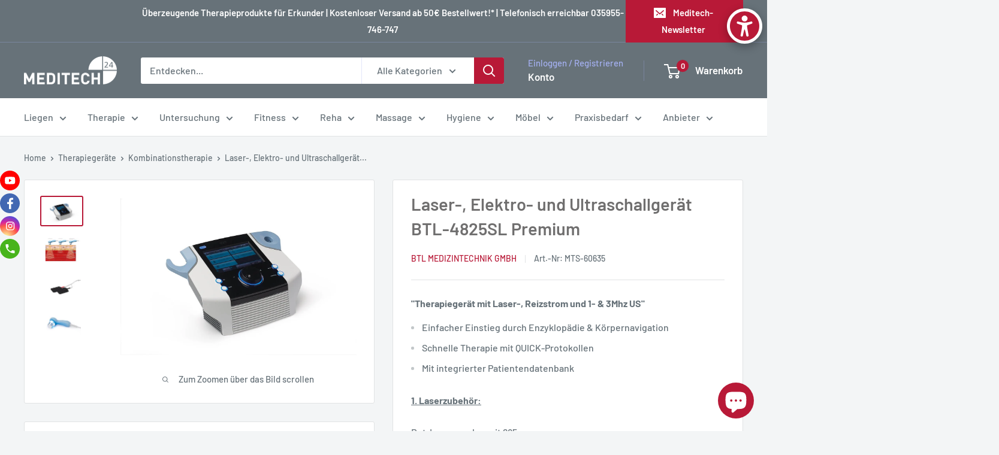

--- FILE ---
content_type: text/html; charset=utf-8
request_url: https://www.meditech24.de/products/laser-ultraschall-und-elektrogeraet-btl-4825sl
body_size: 102935
content:
<!doctype html>

<html class="no-js" lang="de">
  <head>







    <link rel="stylesheet" href="https://obscure-escarpment-2240.herokuapp.com/stylesheets/bcpo-front.css">
    <script>var bcpo_product={"id":1598408228917,"title":"Laser-, Elektro- und Ultraschallgerät BTL-4825SL Premium","handle":"laser-ultraschall-und-elektrogeraet-btl-4825sl","description":"\u003ch2\u003e\n\u003cspan style=\"color: #b81937;\"\u003e\u003cstrong\u003eDamit überzeugt das BTL-4825SL Premium:\u003c\/strong\u003e\u003c\/span\u003e\u003cbr\u003e\n\u003c\/h2\u003e\n\u003cul\u003e\n\u003cli\u003eDurch eine Körpernavigation, vordefinierte Protokolle, QUICK-Protokolle und eine therapeutische Enzyklopädie gestaltet sich der Einstieg in die Behandlung besonders simpel und unkompliziert\u003c\/li\u003e\n\u003cli\u003eBehandelte Patienten können in der Patientendatenbank abgespeichert und bei der nächsten Behandlung wieder abgerufen werden\u003c\/li\u003e\n\u003cli\u003eDas kombinierte Ultraschallgerät ist optional tragbar erhältlich und zudem besonders leicht, wodurch es sich auch für Hausbesuche oder mobile Einsätze auf verschiedenen Stationen (z. B. im Krankenhaus) eignen kann\u003c\/li\u003e\n\u003c\/ul\u003e\n\u003ch3\u003e\u003cstrong\u003eKombinationsgerät mit Touchdisplay \u0026amp; optional Gerätewagen!\u003c\/strong\u003e\u003c\/h3\u003e\n\u003cp\u003eDas Kombinationsgerät kann über ein 7“ Farb-Touchdisplay leicht und komfortabel bedient werden. Darüber hinaus ist optional ein Gerätewagen lieferbar, mit dem das kombinierte Elektrogerät einfach in den Praxisräumen verschoben werden kann.\u003c\/p\u003e\n\u003ch3\u003e\n\u003cstrong\u003eFunktionen der Elektrotherapie:\u003c\/strong\u003e\u003cbr\u003e\n\u003c\/h3\u003e\n\u003ctable width=\"0\"\u003e\n\u003ctbody\u003e\n\u003ctr\u003e\n\u003ctd width=\"265\"\u003e\n\u003cp\u003eStromformen\u003c\/p\u003e\n\u003c\/td\u003e\n\u003ctd width=\"280\"\u003e\n\u003cp\u003eGroßes Spektrum\u003c\/p\u003e\n\u003c\/td\u003e\n\u003c\/tr\u003e\n\u003ctr\u003e\n\u003ctd width=\"265\"\u003e\n\u003cp\u003eSequenzen\u003c\/p\u003e\n\u003c\/td\u003e\n\u003ctd width=\"280\"\u003e\n\u003cp\u003eEinstellbar\u003c\/p\u003e\n\u003c\/td\u003e\n\u003c\/tr\u003e\n\u003ctr\u003e\n\u003ctd width=\"265\"\u003e\n\u003cp\u003eKanäle\u003c\/p\u003e\n\u003c\/td\u003e\n\u003ctd width=\"280\"\u003e\n\u003cp\u003ezwei unabhängige Kanäle\u003c\/p\u003e\n\u003c\/td\u003e\n\u003c\/tr\u003e\n\u003ctr\u003e\n\u003ctd width=\"265\"\u003e\n\u003cp\u003eSpannungs- \u0026amp; Stromarten\u003c\/p\u003e\n\u003c\/td\u003e\n\u003ctd width=\"280\"\u003e\n\u003cp\u003eHochvolttherapie\u003c\/p\u003e\n\u003cp\u003eKonstantstrom-Modus\u003c\/p\u003e\n\u003cp\u003eKonstantspannungs-Modus\u003c\/p\u003e\n\u003c\/td\u003e\n\u003c\/tr\u003e\n\u003ctr\u003e\n\u003ctd width=\"265\"\u003e\n\u003cp\u003eVerknüpfung mit Vakuumeinheit\u003c\/p\u003e\n\u003c\/td\u003e\n\u003ctd width=\"280\"\u003e\n\u003cp\u003eoptional\u003c\/p\u003e\n\u003c\/td\u003e\n\u003c\/tr\u003e\n\u003c\/tbody\u003e\n\u003c\/table\u003e\n\u003cp\u003e \u003c\/p\u003e\n\u003ch3\u003e\u003cstrong\u003eFunktionen der Ultraschalltherapie:\u003c\/strong\u003e\u003c\/h3\u003e\n\u003ctable width=\"0\"\u003e\n\u003ctbody\u003e\n\u003ctr\u003e\n\u003ctd width=\"265\"\u003e\n\u003cp\u003eHandsfree Sono®\u003c\/p\u003e\n\u003c\/td\u003e\n\u003ctd width=\"280\"\u003e\n\u003cp\u003eApplikator optional erhältlich\u003c\/p\u003e\n\u003c\/td\u003e\n\u003c\/tr\u003e\n\u003ctr\u003e\n\u003ctd width=\"265\"\u003e\n\u003cp\u003eKanäle\u003c\/p\u003e\n\u003c\/td\u003e\n\u003ctd width=\"280\"\u003e\n\u003cp\u003eEin Kanal\u003c\/p\u003e\n\u003c\/td\u003e\n\u003c\/tr\u003e\n\u003ctr\u003e\n\u003ctd width=\"265\"\u003e\n\u003cp\u003eFrequenzen \u0026amp; Applikation\u003c\/p\u003e\n\u003c\/td\u003e\n\u003ctd width=\"280\"\u003e\n\u003cp\u003e1 und 3 MHz (simultane Therapie möglich)\u003c\/p\u003e\n\u003cp\u003eApplikation über beheizte multi-frequenz Schallapplikatoren\u003c\/p\u003e\n\u003c\/td\u003e\n\u003c\/tr\u003e\n\u003ctr\u003e\n\u003ctd width=\"265\"\u003e\n\u003cp\u003eSchallköpfe\u003c\/p\u003e\n\u003c\/td\u003e\n\u003ctd width=\"280\"\u003e\n\u003cp\u003eErgonomische Schallköpfe, mit folgenden Funktionen:\u003c\/p\u003e\n\u003cp\u003e-          Visuelle Anzeige bei Patientenkontakt\u003c\/p\u003e\n\u003cp\u003e-          Visuelle Erkennung und Anzeige von Zubehör\u003c\/p\u003e\n\u003c\/td\u003e\n\u003c\/tr\u003e\n\u003ctr\u003e\n\u003ctd width=\"265\"\u003e\n\u003cp\u003eFrequenzmodulation\u003c\/p\u003e\n\u003c\/td\u003e\n\u003ctd width=\"280\"\u003e\n\u003cp\u003e10 bis 150 Hz\u003c\/p\u003e\n\u003c\/td\u003e\n\u003c\/tr\u003e\n\u003ctr\u003e\n\u003ctd width=\"265\"\u003e\n\u003cp\u003eTastgrad\u003c\/p\u003e\n\u003c\/td\u003e\n\u003ctd width=\"280\"\u003e\n\u003cp\u003e5% bis 100%\u003c\/p\u003e\n\u003c\/td\u003e\n\u003c\/tr\u003e\n\u003ctr\u003e\n\u003ctd width=\"265\"\u003e\n\u003cp\u003eMaximale Intensität in der kontinuierliche Applikation\u003c\/p\u003e\n\u003c\/td\u003e\n\u003ctd width=\"280\"\u003e\n\u003cp\u003e2W \/  cm²\u003c\/p\u003e\n\u003c\/td\u003e\n\u003c\/tr\u003e\n\u003ctr\u003e\n\u003ctd width=\"265\"\u003e\n\u003cp\u003eMaximale Intensität in der gepulsten Applikation\u003c\/p\u003e\n\u003c\/td\u003e\n\u003ctd width=\"280\"\u003e\n\u003cp\u003e3W \/ cm²\u003c\/p\u003e\n\u003c\/td\u003e\n\u003c\/tr\u003e\n\u003c\/tbody\u003e\n\u003c\/table\u003e\n\u003cp\u003e\u003cstrong\u003e \u003c\/strong\u003e\u003c\/p\u003e\n\u003ch3\u003e\u003cstrong\u003eFunktionen der Lasertherapie:\u003c\/strong\u003e\u003c\/h3\u003e\n\u003ctable width=\"0\"\u003e\n\u003ctbody\u003e\n\u003ctr\u003e\n\u003ctd width=\"266\"\u003e\n\u003cp\u003eKanäle\u003c\/p\u003e\n\u003c\/td\u003e\n\u003ctd width=\"279\"\u003e\n\u003cp\u003eEin Kanal\u003c\/p\u003e\n\u003c\/td\u003e\n\u003c\/tr\u003e\n\u003ctr\u003e\n\u003ctd width=\"266\"\u003e\n\u003cp\u003eAusgänge\u003c\/p\u003e\n\u003c\/td\u003e\n\u003ctd width=\"279\"\u003e\n\u003cp\u003eInsgesamt zwei Ausgänge:\u003c\/p\u003e\n\u003cp\u003e-          Bieten die Möglichkeit zwei Laserapplikatoren simultan anzuschließen\u003c\/p\u003e\n\u003c\/td\u003e\n\u003c\/tr\u003e\n\u003ctr\u003e\n\u003ctd width=\"266\"\u003e\n\u003cp\u003eLaserapplikation\u003c\/p\u003e\n\u003c\/td\u003e\n\u003ctd width=\"279\"\u003e\n\u003cp\u003eKonstant oder gepulst\u003c\/p\u003e\n\u003c\/td\u003e\n\u003c\/tr\u003e\n\u003ctr\u003e\n\u003ctd width=\"266\"\u003e\n\u003cp\u003eLaserdosis\u003c\/p\u003e\n\u003c\/td\u003e\n\u003ctd width=\"279\"\u003e\n\u003cp\u003e0,1 bis 100 J\/ cm²\u003c\/p\u003e\n\u003c\/td\u003e\n\u003c\/tr\u003e\n\u003ctr\u003e\n\u003ctd width=\"266\"\u003e\n\u003cp\u003eLaserfrequenz\u003c\/p\u003e\n\u003c\/td\u003e\n\u003ctd width=\"279\"\u003e\n\u003cp\u003e0 bis 10 000 Hz\u003c\/p\u003e\n\u003c\/td\u003e\n\u003c\/tr\u003e\n\u003ctr\u003e\n\u003ctd width=\"266\"\u003e\n\u003cp\u003eBehandlungsfläche\u003c\/p\u003e\n\u003c\/td\u003e\n\u003ctd width=\"279\"\u003e\n\u003cp\u003e0.1 bis 100 cm²\u003c\/p\u003e\n\u003c\/td\u003e\n\u003c\/tr\u003e\n\u003ctr\u003e\n\u003ctd width=\"266\"\u003e\n\u003cp\u003eTastgrad\u003c\/p\u003e\n\u003c\/td\u003e\n\u003ctd width=\"279\"\u003e\n\u003cp\u003e35% bis 100%\u003c\/p\u003e\n\u003c\/td\u003e\n\u003c\/tr\u003e\n\u003ctr\u003e\n\u003ctd width=\"266\"\u003e\n\u003cp\u003eLaserklasse\u003c\/p\u003e\n\u003c\/td\u003e\n\u003ctd width=\"279\"\u003e\n\u003cp\u003e3B\u003c\/p\u003e\n\u003c\/td\u003e\n\u003c\/tr\u003e\n\u003ctr\u003e\n\u003ctd width=\"266\"\u003e\n\u003cp\u003eTherapieeinstellungen\u003c\/p\u003e\n\u003c\/td\u003e\n\u003ctd width=\"279\"\u003e\n\u003cp\u003eWerden bei jeder Behandlung automatisch neuberechnet\u003c\/p\u003e\n\u003c\/td\u003e\n\u003c\/tr\u003e\n\u003ctr\u003e\n\u003ctd width=\"266\"\u003e\n\u003cp\u003eLasersonden\u003c\/p\u003e\n\u003c\/td\u003e\n\u003ctd width=\"279\"\u003e\n\u003cp\u003egroße Auswahl (optional erhältlich)\u003c\/p\u003e\n\u003c\/td\u003e\n\u003c\/tr\u003e\n\u003c\/tbody\u003e\n\u003c\/table\u003e\n\u003cp\u003e\u003cstrong\u003e \u003c\/strong\u003e\u003c\/p\u003e\n\u003ch3\u003e\u003cstrong\u003eTechnische Details:\u003c\/strong\u003e\u003c\/h3\u003e\n\u003ctable width=\"0\"\u003e\n\u003ctbody\u003e\n\u003ctr\u003e\n\u003ctd width=\"275\"\u003e\n\u003cp\u003eAnwendungsbereich\u003c\/p\u003e\n\u003cp\u003e \u003c\/p\u003e\n\u003c\/td\u003e\n\u003ctd width=\"270\"\u003e\n\u003cp\u003efür die Schmerztherapie in Physiotherapie, Krankenhaus \u0026amp; Arztpraxis im Bereich Orthopädie\u003c\/p\u003e\n\u003c\/td\u003e\n\u003c\/tr\u003e\n\u003ctr\u003e\n\u003ctd width=\"275\"\u003e\n\u003cp\u003eHersteller\u003c\/p\u003e\n\u003c\/td\u003e\n\u003ctd width=\"270\"\u003e\n\u003cp\u003eBTL Medizintechnik GmbH\u003c\/p\u003e\n\u003c\/td\u003e\n\u003c\/tr\u003e\n\u003ctr\u003e\n\u003ctd width=\"275\"\u003e\n\u003cp\u003eAnschrift des Herstellers\u003c\/p\u003e\n\u003c\/td\u003e\n\u003ctd width=\"270\"\u003e\n\u003cp\u003eIm Starkfeld 57\/2, 89231 Neu-Ulm\u003c\/p\u003e\n\u003c\/td\u003e\n\u003c\/tr\u003e\n\u003ctr\u003e\n\u003ctd width=\"275\"\u003e\n\u003cp\u003eAnzeige\u003c\/p\u003e\n\u003c\/td\u003e\n\u003ctd width=\"270\"\u003e\n\u003cp\u003eMit 7“ Farb-Touchdisplay\u003c\/p\u003e\n\u003c\/td\u003e\n\u003c\/tr\u003e\n\u003ctr\u003e\n\u003ctd width=\"275\"\u003e\n\u003cp\u003eMaße\u003c\/p\u003e\n\u003c\/td\u003e\n\u003ctd width=\"270\"\u003e\n\u003cp\u003e380 x 190 x 260 mm\u003c\/p\u003e\n\u003c\/td\u003e\n\u003c\/tr\u003e\n\u003ctr\u003e\n\u003ctd width=\"275\"\u003e\n\u003cp\u003eGerätegewicht\u003c\/p\u003e\n\u003c\/td\u003e\n\u003ctd width=\"270\"\u003e\n\u003cp\u003eMax. 3 kg\u003c\/p\u003e\n\u003c\/td\u003e\n\u003c\/tr\u003e\n\u003ctr\u003e\n\u003ctd width=\"275\"\u003e\n\u003cp\u003eStromanschluss\u003c\/p\u003e\n\u003c\/td\u003e\n\u003ctd width=\"270\"\u003e\n\u003cp\u003e100 bis 240 V\/AC, 50 bis 60 Hz\u003c\/p\u003e\n\u003c\/td\u003e\n\u003c\/tr\u003e\n\u003ctr\u003e\n\u003ctd width=\"275\"\u003e\n\u003cp\u003eZubehör (exkl.)\u003c\/p\u003e\n\u003c\/td\u003e\n\u003ctd width=\"270\"\u003e\n\u003cp\u003eGerätewagen\u003c\/p\u003e\n\u003c\/td\u003e\n\u003c\/tr\u003e\n\u003ctr\u003e\n\u003ctd width=\"275\"\u003e\n\u003cp\u003eTragbar\u003c\/p\u003e\n\u003c\/td\u003e\n\u003ctd width=\"270\"\u003e\n\u003cp\u003eOptional\u003c\/p\u003e\n\u003c\/td\u003e\n\u003c\/tr\u003e\n\u003ctr\u003e\n\u003ctd\u003e\n\u003cp\u003eStandardlieferumfang\u003c\/p\u003e\n\u003cp\u003e \u003c\/p\u003e\n\u003cp\u003e \u003c\/p\u003e\n\u003cp\u003e \u003c\/p\u003e\n\u003cp\u003e \u003c\/p\u003e\n\u003cp\u003e \u003c\/p\u003e\n\u003cp\u003e \u003c\/p\u003e\n\u003c\/td\u003e\n\u003ctd\u003e\n\u003cp\u003e1x Grundgerät BTL-4825s Premium\u003c\/p\u003e\n\u003cp\u003e1x 5 cm² Behandlungskopf\u003c\/p\u003e\n\u003cp\u003e1x 300 ml Ultraschallgel\u003c\/p\u003e\n\u003cp\u003e4x Gummielektroden 5x7 cm (inkl. Schwammtaschen)\u003c\/p\u003e\n\u003cp\u003e1x Satz an Fixiergurten\u003c\/p\u003e\n\u003cp\u003e2x Patientenkabel\u003c\/p\u003e\n\u003c\/td\u003e\n\u003c\/tr\u003e\n\u003c\/tbody\u003e\n\u003c\/table\u003e","published_at":"2021-02-27T15:39:34+01:00","created_at":"2019-04-03T21:22:08+02:00","vendor":"BTL Medizintechnik GmbH","type":"Reizstrom-\/ Ultraschalltherapiegerät","tags":["Reizstrom-\/ Ultraschalltherapiegerät"],"price":511700,"price_min":511700,"price_max":511700,"available":true,"price_varies":false,"compare_at_price":511700,"compare_at_price_min":511700,"compare_at_price_max":511700,"compare_at_price_varies":false,"variants":[{"id":14079792545845,"title":"Default Title","option1":"Default Title","option2":null,"option3":null,"sku":"MTS-60635","requires_shipping":true,"taxable":true,"featured_image":null,"available":true,"name":"Laser-, Elektro- und Ultraschallgerät BTL-4825SL Premium","public_title":null,"options":["Default Title"],"price":511700,"weight":100,"compare_at_price":511700,"inventory_management":null,"barcode":"","requires_selling_plan":false,"selling_plan_allocations":[]}],"images":["\/\/www.meditech24.de\/cdn\/shop\/products\/kombinationstherapiegeraet-btl-4825sl-premium.jpg?v=1620312460","\/\/www.meditech24.de\/cdn\/shop\/products\/kombinationstherapiegeraet-btl-4825sl-premium-anwendung.jpg?v=1620312461","\/\/www.meditech24.de\/cdn\/shop\/products\/kombinationstherapiegeraet-btl-4825sl-premium-elektroden.jpg?v=1620312461","\/\/www.meditech24.de\/cdn\/shop\/products\/kombinationstherapiegeraet-btl-4825sl-premium-schallkopf.jpg?v=1620312461"],"featured_image":"\/\/www.meditech24.de\/cdn\/shop\/products\/kombinationstherapiegeraet-btl-4825sl-premium.jpg?v=1620312460","options":["Title"],"media":[{"alt":"Laser-, Elektro- und Ultraschallgerät BTL-4825SL Premium\n","id":20865252884650,"position":1,"preview_image":{"aspect_ratio":1.503,"height":945,"width":1420,"src":"\/\/www.meditech24.de\/cdn\/shop\/products\/kombinationstherapiegeraet-btl-4825sl-premium.jpg?v=1620312460"},"aspect_ratio":1.503,"height":945,"media_type":"image","src":"\/\/www.meditech24.de\/cdn\/shop\/products\/kombinationstherapiegeraet-btl-4825sl-premium.jpg?v=1620312460","width":1420},{"alt":"Ultraschall-Wirkverfahren des Laser-, Elektro- und Ultraschallgerät BTL-4825SL Premium\n","id":20865252917418,"position":2,"preview_image":{"aspect_ratio":1.248,"height":1138,"width":1420,"src":"\/\/www.meditech24.de\/cdn\/shop\/products\/kombinationstherapiegeraet-btl-4825sl-premium-anwendung.jpg?v=1620312461"},"aspect_ratio":1.248,"height":1138,"media_type":"image","src":"\/\/www.meditech24.de\/cdn\/shop\/products\/kombinationstherapiegeraet-btl-4825sl-premium-anwendung.jpg?v=1620312461","width":1420},{"alt":"Elektroden des BTL-4825sl Premium","id":20865252950186,"position":3,"preview_image":{"aspect_ratio":1.503,"height":945,"width":1420,"src":"\/\/www.meditech24.de\/cdn\/shop\/products\/kombinationstherapiegeraet-btl-4825sl-premium-elektroden.jpg?v=1620312461"},"aspect_ratio":1.503,"height":945,"media_type":"image","src":"\/\/www.meditech24.de\/cdn\/shop\/products\/kombinationstherapiegeraet-btl-4825sl-premium-elektroden.jpg?v=1620312461","width":1420},{"alt":"Elektrode mit Flachkopf des BTL-4825sl Premium","id":20865252982954,"position":4,"preview_image":{"aspect_ratio":1.503,"height":945,"width":1420,"src":"\/\/www.meditech24.de\/cdn\/shop\/products\/kombinationstherapiegeraet-btl-4825sl-premium-schallkopf.jpg?v=1620312461"},"aspect_ratio":1.503,"height":945,"media_type":"image","src":"\/\/www.meditech24.de\/cdn\/shop\/products\/kombinationstherapiegeraet-btl-4825sl-premium-schallkopf.jpg?v=1620312461","width":1420}],"requires_selling_plan":false,"selling_plan_groups":[],"content":"\u003ch2\u003e\n\u003cspan style=\"color: #b81937;\"\u003e\u003cstrong\u003eDamit überzeugt das BTL-4825SL Premium:\u003c\/strong\u003e\u003c\/span\u003e\u003cbr\u003e\n\u003c\/h2\u003e\n\u003cul\u003e\n\u003cli\u003eDurch eine Körpernavigation, vordefinierte Protokolle, QUICK-Protokolle und eine therapeutische Enzyklopädie gestaltet sich der Einstieg in die Behandlung besonders simpel und unkompliziert\u003c\/li\u003e\n\u003cli\u003eBehandelte Patienten können in der Patientendatenbank abgespeichert und bei der nächsten Behandlung wieder abgerufen werden\u003c\/li\u003e\n\u003cli\u003eDas kombinierte Ultraschallgerät ist optional tragbar erhältlich und zudem besonders leicht, wodurch es sich auch für Hausbesuche oder mobile Einsätze auf verschiedenen Stationen (z. B. im Krankenhaus) eignen kann\u003c\/li\u003e\n\u003c\/ul\u003e\n\u003ch3\u003e\u003cstrong\u003eKombinationsgerät mit Touchdisplay \u0026amp; optional Gerätewagen!\u003c\/strong\u003e\u003c\/h3\u003e\n\u003cp\u003eDas Kombinationsgerät kann über ein 7“ Farb-Touchdisplay leicht und komfortabel bedient werden. Darüber hinaus ist optional ein Gerätewagen lieferbar, mit dem das kombinierte Elektrogerät einfach in den Praxisräumen verschoben werden kann.\u003c\/p\u003e\n\u003ch3\u003e\n\u003cstrong\u003eFunktionen der Elektrotherapie:\u003c\/strong\u003e\u003cbr\u003e\n\u003c\/h3\u003e\n\u003ctable width=\"0\"\u003e\n\u003ctbody\u003e\n\u003ctr\u003e\n\u003ctd width=\"265\"\u003e\n\u003cp\u003eStromformen\u003c\/p\u003e\n\u003c\/td\u003e\n\u003ctd width=\"280\"\u003e\n\u003cp\u003eGroßes Spektrum\u003c\/p\u003e\n\u003c\/td\u003e\n\u003c\/tr\u003e\n\u003ctr\u003e\n\u003ctd width=\"265\"\u003e\n\u003cp\u003eSequenzen\u003c\/p\u003e\n\u003c\/td\u003e\n\u003ctd width=\"280\"\u003e\n\u003cp\u003eEinstellbar\u003c\/p\u003e\n\u003c\/td\u003e\n\u003c\/tr\u003e\n\u003ctr\u003e\n\u003ctd width=\"265\"\u003e\n\u003cp\u003eKanäle\u003c\/p\u003e\n\u003c\/td\u003e\n\u003ctd width=\"280\"\u003e\n\u003cp\u003ezwei unabhängige Kanäle\u003c\/p\u003e\n\u003c\/td\u003e\n\u003c\/tr\u003e\n\u003ctr\u003e\n\u003ctd width=\"265\"\u003e\n\u003cp\u003eSpannungs- \u0026amp; Stromarten\u003c\/p\u003e\n\u003c\/td\u003e\n\u003ctd width=\"280\"\u003e\n\u003cp\u003eHochvolttherapie\u003c\/p\u003e\n\u003cp\u003eKonstantstrom-Modus\u003c\/p\u003e\n\u003cp\u003eKonstantspannungs-Modus\u003c\/p\u003e\n\u003c\/td\u003e\n\u003c\/tr\u003e\n\u003ctr\u003e\n\u003ctd width=\"265\"\u003e\n\u003cp\u003eVerknüpfung mit Vakuumeinheit\u003c\/p\u003e\n\u003c\/td\u003e\n\u003ctd width=\"280\"\u003e\n\u003cp\u003eoptional\u003c\/p\u003e\n\u003c\/td\u003e\n\u003c\/tr\u003e\n\u003c\/tbody\u003e\n\u003c\/table\u003e\n\u003cp\u003e \u003c\/p\u003e\n\u003ch3\u003e\u003cstrong\u003eFunktionen der Ultraschalltherapie:\u003c\/strong\u003e\u003c\/h3\u003e\n\u003ctable width=\"0\"\u003e\n\u003ctbody\u003e\n\u003ctr\u003e\n\u003ctd width=\"265\"\u003e\n\u003cp\u003eHandsfree Sono®\u003c\/p\u003e\n\u003c\/td\u003e\n\u003ctd width=\"280\"\u003e\n\u003cp\u003eApplikator optional erhältlich\u003c\/p\u003e\n\u003c\/td\u003e\n\u003c\/tr\u003e\n\u003ctr\u003e\n\u003ctd width=\"265\"\u003e\n\u003cp\u003eKanäle\u003c\/p\u003e\n\u003c\/td\u003e\n\u003ctd width=\"280\"\u003e\n\u003cp\u003eEin Kanal\u003c\/p\u003e\n\u003c\/td\u003e\n\u003c\/tr\u003e\n\u003ctr\u003e\n\u003ctd width=\"265\"\u003e\n\u003cp\u003eFrequenzen \u0026amp; Applikation\u003c\/p\u003e\n\u003c\/td\u003e\n\u003ctd width=\"280\"\u003e\n\u003cp\u003e1 und 3 MHz (simultane Therapie möglich)\u003c\/p\u003e\n\u003cp\u003eApplikation über beheizte multi-frequenz Schallapplikatoren\u003c\/p\u003e\n\u003c\/td\u003e\n\u003c\/tr\u003e\n\u003ctr\u003e\n\u003ctd width=\"265\"\u003e\n\u003cp\u003eSchallköpfe\u003c\/p\u003e\n\u003c\/td\u003e\n\u003ctd width=\"280\"\u003e\n\u003cp\u003eErgonomische Schallköpfe, mit folgenden Funktionen:\u003c\/p\u003e\n\u003cp\u003e-          Visuelle Anzeige bei Patientenkontakt\u003c\/p\u003e\n\u003cp\u003e-          Visuelle Erkennung und Anzeige von Zubehör\u003c\/p\u003e\n\u003c\/td\u003e\n\u003c\/tr\u003e\n\u003ctr\u003e\n\u003ctd width=\"265\"\u003e\n\u003cp\u003eFrequenzmodulation\u003c\/p\u003e\n\u003c\/td\u003e\n\u003ctd width=\"280\"\u003e\n\u003cp\u003e10 bis 150 Hz\u003c\/p\u003e\n\u003c\/td\u003e\n\u003c\/tr\u003e\n\u003ctr\u003e\n\u003ctd width=\"265\"\u003e\n\u003cp\u003eTastgrad\u003c\/p\u003e\n\u003c\/td\u003e\n\u003ctd width=\"280\"\u003e\n\u003cp\u003e5% bis 100%\u003c\/p\u003e\n\u003c\/td\u003e\n\u003c\/tr\u003e\n\u003ctr\u003e\n\u003ctd width=\"265\"\u003e\n\u003cp\u003eMaximale Intensität in der kontinuierliche Applikation\u003c\/p\u003e\n\u003c\/td\u003e\n\u003ctd width=\"280\"\u003e\n\u003cp\u003e2W \/  cm²\u003c\/p\u003e\n\u003c\/td\u003e\n\u003c\/tr\u003e\n\u003ctr\u003e\n\u003ctd width=\"265\"\u003e\n\u003cp\u003eMaximale Intensität in der gepulsten Applikation\u003c\/p\u003e\n\u003c\/td\u003e\n\u003ctd width=\"280\"\u003e\n\u003cp\u003e3W \/ cm²\u003c\/p\u003e\n\u003c\/td\u003e\n\u003c\/tr\u003e\n\u003c\/tbody\u003e\n\u003c\/table\u003e\n\u003cp\u003e\u003cstrong\u003e \u003c\/strong\u003e\u003c\/p\u003e\n\u003ch3\u003e\u003cstrong\u003eFunktionen der Lasertherapie:\u003c\/strong\u003e\u003c\/h3\u003e\n\u003ctable width=\"0\"\u003e\n\u003ctbody\u003e\n\u003ctr\u003e\n\u003ctd width=\"266\"\u003e\n\u003cp\u003eKanäle\u003c\/p\u003e\n\u003c\/td\u003e\n\u003ctd width=\"279\"\u003e\n\u003cp\u003eEin Kanal\u003c\/p\u003e\n\u003c\/td\u003e\n\u003c\/tr\u003e\n\u003ctr\u003e\n\u003ctd width=\"266\"\u003e\n\u003cp\u003eAusgänge\u003c\/p\u003e\n\u003c\/td\u003e\n\u003ctd width=\"279\"\u003e\n\u003cp\u003eInsgesamt zwei Ausgänge:\u003c\/p\u003e\n\u003cp\u003e-          Bieten die Möglichkeit zwei Laserapplikatoren simultan anzuschließen\u003c\/p\u003e\n\u003c\/td\u003e\n\u003c\/tr\u003e\n\u003ctr\u003e\n\u003ctd width=\"266\"\u003e\n\u003cp\u003eLaserapplikation\u003c\/p\u003e\n\u003c\/td\u003e\n\u003ctd width=\"279\"\u003e\n\u003cp\u003eKonstant oder gepulst\u003c\/p\u003e\n\u003c\/td\u003e\n\u003c\/tr\u003e\n\u003ctr\u003e\n\u003ctd width=\"266\"\u003e\n\u003cp\u003eLaserdosis\u003c\/p\u003e\n\u003c\/td\u003e\n\u003ctd width=\"279\"\u003e\n\u003cp\u003e0,1 bis 100 J\/ cm²\u003c\/p\u003e\n\u003c\/td\u003e\n\u003c\/tr\u003e\n\u003ctr\u003e\n\u003ctd width=\"266\"\u003e\n\u003cp\u003eLaserfrequenz\u003c\/p\u003e\n\u003c\/td\u003e\n\u003ctd width=\"279\"\u003e\n\u003cp\u003e0 bis 10 000 Hz\u003c\/p\u003e\n\u003c\/td\u003e\n\u003c\/tr\u003e\n\u003ctr\u003e\n\u003ctd width=\"266\"\u003e\n\u003cp\u003eBehandlungsfläche\u003c\/p\u003e\n\u003c\/td\u003e\n\u003ctd width=\"279\"\u003e\n\u003cp\u003e0.1 bis 100 cm²\u003c\/p\u003e\n\u003c\/td\u003e\n\u003c\/tr\u003e\n\u003ctr\u003e\n\u003ctd width=\"266\"\u003e\n\u003cp\u003eTastgrad\u003c\/p\u003e\n\u003c\/td\u003e\n\u003ctd width=\"279\"\u003e\n\u003cp\u003e35% bis 100%\u003c\/p\u003e\n\u003c\/td\u003e\n\u003c\/tr\u003e\n\u003ctr\u003e\n\u003ctd width=\"266\"\u003e\n\u003cp\u003eLaserklasse\u003c\/p\u003e\n\u003c\/td\u003e\n\u003ctd width=\"279\"\u003e\n\u003cp\u003e3B\u003c\/p\u003e\n\u003c\/td\u003e\n\u003c\/tr\u003e\n\u003ctr\u003e\n\u003ctd width=\"266\"\u003e\n\u003cp\u003eTherapieeinstellungen\u003c\/p\u003e\n\u003c\/td\u003e\n\u003ctd width=\"279\"\u003e\n\u003cp\u003eWerden bei jeder Behandlung automatisch neuberechnet\u003c\/p\u003e\n\u003c\/td\u003e\n\u003c\/tr\u003e\n\u003ctr\u003e\n\u003ctd width=\"266\"\u003e\n\u003cp\u003eLasersonden\u003c\/p\u003e\n\u003c\/td\u003e\n\u003ctd width=\"279\"\u003e\n\u003cp\u003egroße Auswahl (optional erhältlich)\u003c\/p\u003e\n\u003c\/td\u003e\n\u003c\/tr\u003e\n\u003c\/tbody\u003e\n\u003c\/table\u003e\n\u003cp\u003e\u003cstrong\u003e \u003c\/strong\u003e\u003c\/p\u003e\n\u003ch3\u003e\u003cstrong\u003eTechnische Details:\u003c\/strong\u003e\u003c\/h3\u003e\n\u003ctable width=\"0\"\u003e\n\u003ctbody\u003e\n\u003ctr\u003e\n\u003ctd width=\"275\"\u003e\n\u003cp\u003eAnwendungsbereich\u003c\/p\u003e\n\u003cp\u003e \u003c\/p\u003e\n\u003c\/td\u003e\n\u003ctd width=\"270\"\u003e\n\u003cp\u003efür die Schmerztherapie in Physiotherapie, Krankenhaus \u0026amp; Arztpraxis im Bereich Orthopädie\u003c\/p\u003e\n\u003c\/td\u003e\n\u003c\/tr\u003e\n\u003ctr\u003e\n\u003ctd width=\"275\"\u003e\n\u003cp\u003eHersteller\u003c\/p\u003e\n\u003c\/td\u003e\n\u003ctd width=\"270\"\u003e\n\u003cp\u003eBTL Medizintechnik GmbH\u003c\/p\u003e\n\u003c\/td\u003e\n\u003c\/tr\u003e\n\u003ctr\u003e\n\u003ctd width=\"275\"\u003e\n\u003cp\u003eAnschrift des Herstellers\u003c\/p\u003e\n\u003c\/td\u003e\n\u003ctd width=\"270\"\u003e\n\u003cp\u003eIm Starkfeld 57\/2, 89231 Neu-Ulm\u003c\/p\u003e\n\u003c\/td\u003e\n\u003c\/tr\u003e\n\u003ctr\u003e\n\u003ctd width=\"275\"\u003e\n\u003cp\u003eAnzeige\u003c\/p\u003e\n\u003c\/td\u003e\n\u003ctd width=\"270\"\u003e\n\u003cp\u003eMit 7“ Farb-Touchdisplay\u003c\/p\u003e\n\u003c\/td\u003e\n\u003c\/tr\u003e\n\u003ctr\u003e\n\u003ctd width=\"275\"\u003e\n\u003cp\u003eMaße\u003c\/p\u003e\n\u003c\/td\u003e\n\u003ctd width=\"270\"\u003e\n\u003cp\u003e380 x 190 x 260 mm\u003c\/p\u003e\n\u003c\/td\u003e\n\u003c\/tr\u003e\n\u003ctr\u003e\n\u003ctd width=\"275\"\u003e\n\u003cp\u003eGerätegewicht\u003c\/p\u003e\n\u003c\/td\u003e\n\u003ctd width=\"270\"\u003e\n\u003cp\u003eMax. 3 kg\u003c\/p\u003e\n\u003c\/td\u003e\n\u003c\/tr\u003e\n\u003ctr\u003e\n\u003ctd width=\"275\"\u003e\n\u003cp\u003eStromanschluss\u003c\/p\u003e\n\u003c\/td\u003e\n\u003ctd width=\"270\"\u003e\n\u003cp\u003e100 bis 240 V\/AC, 50 bis 60 Hz\u003c\/p\u003e\n\u003c\/td\u003e\n\u003c\/tr\u003e\n\u003ctr\u003e\n\u003ctd width=\"275\"\u003e\n\u003cp\u003eZubehör (exkl.)\u003c\/p\u003e\n\u003c\/td\u003e\n\u003ctd width=\"270\"\u003e\n\u003cp\u003eGerätewagen\u003c\/p\u003e\n\u003c\/td\u003e\n\u003c\/tr\u003e\n\u003ctr\u003e\n\u003ctd width=\"275\"\u003e\n\u003cp\u003eTragbar\u003c\/p\u003e\n\u003c\/td\u003e\n\u003ctd width=\"270\"\u003e\n\u003cp\u003eOptional\u003c\/p\u003e\n\u003c\/td\u003e\n\u003c\/tr\u003e\n\u003ctr\u003e\n\u003ctd\u003e\n\u003cp\u003eStandardlieferumfang\u003c\/p\u003e\n\u003cp\u003e \u003c\/p\u003e\n\u003cp\u003e \u003c\/p\u003e\n\u003cp\u003e \u003c\/p\u003e\n\u003cp\u003e \u003c\/p\u003e\n\u003cp\u003e \u003c\/p\u003e\n\u003cp\u003e \u003c\/p\u003e\n\u003c\/td\u003e\n\u003ctd\u003e\n\u003cp\u003e1x Grundgerät BTL-4825s Premium\u003c\/p\u003e\n\u003cp\u003e1x 5 cm² Behandlungskopf\u003c\/p\u003e\n\u003cp\u003e1x 300 ml Ultraschallgel\u003c\/p\u003e\n\u003cp\u003e4x Gummielektroden 5x7 cm (inkl. Schwammtaschen)\u003c\/p\u003e\n\u003cp\u003e1x Satz an Fixiergurten\u003c\/p\u003e\n\u003cp\u003e2x Patientenkabel\u003c\/p\u003e\n\u003c\/td\u003e\n\u003c\/tr\u003e\n\u003c\/tbody\u003e\n\u003c\/table\u003e"}; var bcpo_data={"product_id":"1598408228917","virtual_options":[{"title":"","type":"instructions","unique":"_62hc6m9oi","conditional_option":"","conditional_value":"","values":[{"key":"<u><b>1. Laserzubehör:</b></u>"}]},{"title":"Rot-Lasersonden mit 685nm","type":"checkboxes","unique":"_5mod3yagi","conditional_option":"","conditional_value":"","multiselect":"on","multiselect_operator":"","multiselect_number":"","values":[{"key":"1x Lasersonde mit 30 mW","price":"916.3"},{"key":"1x Lasersonde mit 50 mW","price":"1289.96"}]},{"title":"Infrarot-Lasersonden mit 830nm","type":"checkboxes","unique":"_yspwmnu4b","conditional_option":"","conditional_value":"","multiselect_operator":"","multiselect_number":"","values":[{"key":"1x 50-mW-Infrarot-Lasersonde (inkl. zusätzlichem Licht)","price":"1112.65"},{"key":"1x 100-mW-Infrarot-Lasersonde (inkl. zusätzlichem Licht)","price":"1243.55"},{"key":"1x 200-mW-Infrarot-Lasersonden (inkl. zusätzlichem Licht)","price":"1445.85"},{"key":"1x 300-mW-Infrarot-Lasersonden (inkl. zusätzlichem Licht)","price":"1707.65"},{"key":"1x 400-mW-Infrarot-Lasersonden (inkl. zusätzlichem Licht)","price":"2171.75"}]},{"title":"Lasercluster","type":"checkboxes","unique":"_vjcpmztft","conditional_option":"","conditional_value":"","multiselect":"on","multiselect_operator":"","multiselect_number":"","values":[{"key":"1x Roter Lasercluster inkl. 4x 685nm / 50 mW & 13x470nm / 16 mW (blaues Licht)","price":"2261"},{"key":"1x Infrarot-Lasercluster inkl. 4x 830nm / 200mW & 13x470nm / 16 mW (blaues Licht)","price":"3808"}]},{"title":"Kombinierte Infrarot- und Lasercluster","type":"checkboxes","unique":"_vsrmt3yho","conditional_option":"","conditional_value":"","multiselect":"on","multiselect_operator":"","multiselect_number":"","values":[{"key":"1x Lasercluster mit 1.000 mW Dauerleistung inkl. 4x 685nm / 50 mW; 4x 830nm / 200 mW & 13x470nm (blaues Licht) / 16 mW","price":"4641"},{"key":"1x Lasercluster mit 1500 mW Dauerleistung inkl. 4x 685nm / 50 mW; 4x 830nm / 400 mW & 13x470nm (blaues Licht) / 16 mW","price":"5474"}]},{"title":"Sonstiges Zubehör","type":"checkboxes","unique":"_j62z0rkeu","conditional_option":"","conditional_value":"","multiselect_operator":"","multiselect_number":"","values":[{"key":"1x Kunststoff-Schutzbrille (Schutzstufe L3 oder höher)","price":"177.31"}]},{"title":"","type":"instructions","unique":"_l4edxlt5u","conditional_option":"","conditional_value":"","values":[{"key":"<u><b>2. Elektrozubehör</b></u>"}]},{"title":"Stromformen","type":"buttons","unique":"_1d7pej25g","preselect_value":"","conditional_option":"","conditional_value":"","multiselect_operator":"","multiselect_number":"","required":"on","values":[{"key":"Standard","price":""},{"key":"Erweitert","price":"196.11"}]},{"title":"Zusätzliche Elektroden","type":"checkboxes","unique":"_0gx8eubqn","conditional_option":"","conditional_value":"","multiselect_operator":"","multiselect_number":"","values":[{"key":"1x zusätzliche Elektrode 70x50 mm","price":"6"},{"key":"1x Gummi-Elektrode 120x80mm","price":"9.76"},{"key":"1x Kugelelektrode 2mm in Diameter","price":"33.32"},{"key":"1x Kugelelektrode 6mm in Diameter","price":"33.32"},{"key":"4x Klebe-Elektroden aus Faser-Vlies 75x140 mm","price":"9.04"},{"key":"4x Runde Klebe-Elektroden mit 32 mm Durchmesser aus Faser-Vlies","price":"4.17"},{"key":"4x Runde Klebe-Elektroden mit 50mm Durchmesser aus Faser-Vlies","price":"6.55"},{"key":"4x Geschäumte Klebe-Elektroden 40x40 mm","price":"6.55"},{"key":"4x Geschäumte Klebe-Elektroden 50x50 mm","price":"7.02"}]},{"title":"Zusätzliche Schwammabdeckungen","type":"checkboxes","unique":"_cj7lm37h1","conditional_option":"","conditional_value":"","multiselect":"on","multiselect_operator":"","multiselect_number":"","values":[{"key":"Blaue Schwammabdeckung (55x70mm) für Elektroden 70x50mm","price":"1.79"},{"key":"Blaue Schwammabdeckung (125x105mm) für Elektroden 120x80mm","price":"2.02"}]},{"title":"Weiteres Zubehör für die Elektrotherapie","type":"checkboxes","unique":"_7ee167ek1","conditional_option":"","conditional_value":"","multiselect_operator":"","multiselect_number":"","values":[{"key":"Zusätzliches Patientenkabel in Lichtgrau 1.2 m (komplett)","price":"17.85"},{"key":"Zusätzliches Patientenkabel in Dunkelgrau 1.2 m (komplett)","price":"17.85"}]},{"title":"","type":"instructions","unique":"_pys5xu22m","conditional_value":"","values":[{"key":"<u><b>3. Ultraschallzubehör:</b></u>"}]},{"title":"Handsfree-Sono-Applikator","type":"buttons","unique":"_830ri2nb4","preselect_value":"","conditional_option":"","conditional_value":"","multiselect_operator":"","multiselect_number":"","required":"on","values":[{"key":"ohne Handsfree Sono (Standard)","price":""},{"key":"mit Handsfree Sono 4 Applikator","price":"1130.50"},{"key":"mit Handsfree Sono 6 Applikator","price":"1844.50"}]},{"title":"Zubehör für Handsfree Sono 4","type":"checkboxes","unique":"_36jknieuq","conditional_option":"_830ri2nb4","conditional_value":"mit Handsfree Sono 4 Applikator","multiselect":"on","multiselect_operator":"","multiselect_number":"","values":[{"key":"Magnetrahmen für Handsfree Sono 4","price":"35.70"},{"key":"Fixierstreifen (3 Paare)","price":"35.70"},{"key":"Plastikhalter","price":"95.20"}]},{"title":"Zubehör für Handsfree Sono 6","type":"checkboxes","unique":"_sht5185th","conditional_option":"_830ri2nb4","conditional_value":"mit Handsfree Sono 4 Applikator","multiselect":"on","multiselect_operator":"","multiselect_number":"","values":[{"key":"Magnetrahmen für Handsfree Sono 6","price":"35.70"},{"key":"Fixierstreifen (3 Paare)","price":"35.70"},{"key":"Plastikhalter","price":"95.20"}]},{"title":"Weiteres Zubehör für das Ultraschallgerät","type":"checkboxes","unique":"_1tu779lts","conditional_option":"","conditional_value":"","multiselect":"on","multiselect_operator":"","multiselect_number":"","values":[{"key":"Zusätzlicher Ultraschallkopf 1 cm²","price":"351.05"}]},{"title":"Optionales Ultraschallgel","type":"checkboxes","unique":"_ihu04cn63","conditional_option":"","conditional_value":"","multiselect":"on","multiselect_operator":"","multiselect_number":"","values":[{"key":"1x Ultraschallgel Sonavelle 5 Liter","price":"19"},{"key":"1x Ultraschallgel Sonavelle 5 Liter","price":"14"},{"key":"1x Ultraschallgel Aquasonic 250ml","price":"2"}]},{"title":"","type":"instructions","unique":"_380mo56xp","conditional_value":"","values":[{"key":"<u><b>4. Allgemeine Zusatzausstattungen</b></u>"}]},{"title":"Gerätewagen","type":"buttons","unique":"_9k54tdb27","preselect_value":"","conditional_value":"","multiselect_operator":"","multiselect_number":"","required":"on","values":[{"key":"ohne Gerätewagen (Standard)","price":""},{"key":"mit Gerätewagen BTL-4000","price":"946.05"}]},{"title":"Zubehör für den Gerätewagen","type":"checkboxes","unique":"_m1l3yr7cp","conditional_option":"_9k54tdb27","conditional_value":"mit Gerätewagen BTL-4000","multiselect":"on","multiselect_operator":"","multiselect_number":"","values":[{"key":"LED-Unterbeleuchtung","price":"345.10"},{"key":"Ultraschallgel-Halter","price":"65.45"},{"key":"Ultraschallapplikator-Halter","price":"65.45"},{"key":"Halter für Handsfree Sono","price":"65.45"},{"key":"Papierrollenhalter","price":"65.45"},{"key":"Handgriff","price":"117.81"}]},{"title":"Gerätetasche","type":"buttons","unique":"_cszzcxq02","preselect_value":"","conditional_value":"","multiselect_operator":"","multiselect_number":"","required":"on","values":[{"key":"ohne Gerätetasche (Standard)","price":""},{"key":"mit Gerätetasche BTL-4000","price":"178.50"}]},{"title":"Integration eines Vakuumtherapiegeräts","type":"buttons","unique":"_8xjclefqc","preselect_value":"","conditional_value":"","multiselect_operator":"","multiselect_number":"","required":"on","values":[{"key":"ohne Vakuumtherapiegerät (Standard)","price":""},{"key":"mit Vakuumtherapiegerät BTL-Vac II","price":"1785"}]}]}; var bcpo_settings={"fallback":"default","auto_select":"on","load_main_image":"on","replaceImage":"on","border_style":"round","tooltips":"show","sold_out_style":"transparent","theme":"light","jumbo_colors":"medium","jumbo_images":"medium","circle_swatches":"","inventory_style":"amazon","override_ajax":"on","add_price_addons":"on","theme2":"on","money_format2":"€{{amount_with_comma_separator}} EUR","money_format_without_currency":"€{{amount_with_comma_separator}}","show_currency":"off","file_upload_warning":"off","global_auto_image_options":"","global_color_options":"","global_colors":[{"key":"","value":"ecf42f"}],"shop_currency":"EUR"};var inventory_quantity = [];inventory_quantity.push(-1);if(bcpo_product) { for (var i = 0; i < bcpo_product.variants.length; i += 1) { bcpo_product.variants[i].inventory_quantity = inventory_quantity[i]; }}window.bcpo = window.bcpo || {}; bcpo.cart = {"note":null,"attributes":{},"original_total_price":0,"total_price":0,"total_discount":0,"total_weight":0.0,"item_count":0,"items":[],"requires_shipping":false,"currency":"EUR","items_subtotal_price":0,"cart_level_discount_applications":[],"checkout_charge_amount":0}; bcpo.ogFormData = FormData;</script>
  
    <meta name="google-site-verification" content="12Oj9lk0hb4sredSsFpYWlp_MAR4pPznryc8rxTauLQ" />
    <meta charset="utf-8">
    <meta name="viewport" content="width=device-width, initial-scale=1.0, height=device-height, minimum-scale=1.0, maximum-scale=1.0">
    <meta name="theme-color" content="#b81937">
    <!-- default title code -->
    <title>
    Elektro- &amp; Ultraschallgerät BTL-4825SL für Physio
    </title><meta name="description" content="Laser-, Ultraschall- &amp; Elektrogerät BTL-4825SL Premium ▷ für Physiotherapie &amp; Medizin ➨ günstig online kaufen &amp; ab 50€ versandkostenfrei bestellen!"><link rel="canonical" href="https://www.meditech24.de/products/laser-ultraschall-und-elektrogeraet-btl-4825sl"><link rel="shortcut icon" href="//www.meditech24.de/cdn/shop/files/meditech24-shop_96x96.png?v=1657612340" type="image/png"><link rel="preload" as="style" href="//www.meditech24.de/cdn/shop/t/56/assets/theme.css?v=2455755264199274231736485884">
    <link rel="preload" as="script" href="//www.meditech24.de/cdn/shop/t/56/assets/theme.js?v=1815320689903517791735187361">
    <link rel="preconnect" href="https://cdn.shopify.com">
    <link rel="preconnect" href="https://fonts.shopifycdn.com">
    <link rel="dns-prefetch" href="https://productreviews.shopifycdn.com">
    <link rel="dns-prefetch" href="https://ajax.googleapis.com">
    <link rel="dns-prefetch" href="https://maps.googleapis.com">
    <link rel="dns-prefetch" href="https://maps.gstatic.com">

    <meta property="og:type" content="product">
  <meta property="og:title" content="Laser-, Elektro- und Ultraschallgerät BTL-4825SL Premium"><meta property="og:image" content="http://www.meditech24.de/cdn/shop/products/kombinationstherapiegeraet-btl-4825sl-premium.jpg?v=1620312460">
    <meta property="og:image:secure_url" content="https://www.meditech24.de/cdn/shop/products/kombinationstherapiegeraet-btl-4825sl-premium.jpg?v=1620312460">
    <meta property="og:image:width" content="1420">
    <meta property="og:image:height" content="945">
    <meta property="product:availability" content="in stock"><meta property="product:price:amount" content="5.117,00">
  <meta property="product:price:currency" content="EUR"><meta property="og:description" content="Laser-, Ultraschall- &amp; Elektrogerät BTL-4825SL Premium ▷ für Physiotherapie &amp; Medizin ➨ günstig online kaufen &amp; ab 50€ versandkostenfrei bestellen!"><meta property="og:url" content="https://www.meditech24.de/products/laser-ultraschall-und-elektrogeraet-btl-4825sl">
<meta property="og:site_name" content="MEDITECH Sachsen GmbH"><meta name="twitter:card" content="summary"><meta name="twitter:title" content="Laser-, Elektro- und Ultraschallgerät BTL-4825SL Premium">
  <meta name="twitter:description" content="Damit überzeugt das BTL-4825SL Premium: Durch eine Körpernavigation, vordefinierte Protokolle, QUICK-Protokolle und eine therapeutische Enzyklopädie gestaltet sich der Einstieg in die Behandlung besonders simpel und unkompliziert Behandelte Patienten können in der Patientendatenbank abgespeichert und bei der nächsten Behandlung wieder abgerufen werden Das kombinierte Ultraschallgerät ist optional tragbar erhältlich und zudem besonders leicht, wodurch es sich auch für Hausbesuche oder mobile Einsätze auf verschiedenen Stationen (z. B. im Krankenhaus) eignen kann Kombinationsgerät mit Touchdisplay &amp;amp; optional Gerätewagen! Das Kombinationsgerät kann über ein 7“ Farb-Touchdisplay leicht und komfortabel bedient werden. Darüber hinaus ist optional ein Gerätewagen lieferbar, mit dem das kombinierte Elektrogerät einfach in den Praxisräumen verschoben werden kann. Funktionen der Elektrotherapie: Stromformen Großes Spektrum Sequenzen Einstellbar Kanäle zwei unabhängige Kanäle Spannungs- &amp;amp; Stromarten Hochvolttherapie Konstantstrom-Modus Konstantspannungs-Modus Verknüpfung mit Vakuumeinheit optional   Funktionen der Ultraschalltherapie: Handsfree Sono® Applikator optional erhältlich Kanäle Ein">
  <meta name="twitter:image" content="https://www.meditech24.de/cdn/shop/products/kombinationstherapiegeraet-btl-4825sl-premium_600x600_crop_center.jpg?v=1620312460">
    <link rel="preload" href="//www.meditech24.de/cdn/fonts/barlow/barlow_n6.329f582a81f63f125e63c20a5a80ae9477df68e1.woff2" as="font" type="font/woff2" crossorigin><link rel="preload" href="//www.meditech24.de/cdn/fonts/barlow/barlow_n5.a193a1990790eba0cc5cca569d23799830e90f07.woff2" as="font" type="font/woff2" crossorigin><style>
  @font-face {
  font-family: Barlow;
  font-weight: 600;
  font-style: normal;
  font-display: swap;
  src: url("//www.meditech24.de/cdn/fonts/barlow/barlow_n6.329f582a81f63f125e63c20a5a80ae9477df68e1.woff2") format("woff2"),
       url("//www.meditech24.de/cdn/fonts/barlow/barlow_n6.0163402e36247bcb8b02716880d0b39568412e9e.woff") format("woff");
}

  @font-face {
  font-family: Barlow;
  font-weight: 500;
  font-style: normal;
  font-display: swap;
  src: url("//www.meditech24.de/cdn/fonts/barlow/barlow_n5.a193a1990790eba0cc5cca569d23799830e90f07.woff2") format("woff2"),
       url("//www.meditech24.de/cdn/fonts/barlow/barlow_n5.ae31c82169b1dc0715609b8cc6a610b917808358.woff") format("woff");
}

@font-face {
  font-family: Barlow;
  font-weight: 600;
  font-style: normal;
  font-display: swap;
  src: url("//www.meditech24.de/cdn/fonts/barlow/barlow_n6.329f582a81f63f125e63c20a5a80ae9477df68e1.woff2") format("woff2"),
       url("//www.meditech24.de/cdn/fonts/barlow/barlow_n6.0163402e36247bcb8b02716880d0b39568412e9e.woff") format("woff");
}

@font-face {
  font-family: Barlow;
  font-weight: 600;
  font-style: italic;
  font-display: swap;
  src: url("//www.meditech24.de/cdn/fonts/barlow/barlow_i6.5a22bd20fb27bad4d7674cc6e666fb9c77d813bb.woff2") format("woff2"),
       url("//www.meditech24.de/cdn/fonts/barlow/barlow_i6.1c8787fcb59f3add01a87f21b38c7ef797e3b3a1.woff") format("woff");
}


  @font-face {
  font-family: Barlow;
  font-weight: 700;
  font-style: normal;
  font-display: swap;
  src: url("//www.meditech24.de/cdn/fonts/barlow/barlow_n7.691d1d11f150e857dcbc1c10ef03d825bc378d81.woff2") format("woff2"),
       url("//www.meditech24.de/cdn/fonts/barlow/barlow_n7.4fdbb1cb7da0e2c2f88492243ffa2b4f91924840.woff") format("woff");
}

  @font-face {
  font-family: Barlow;
  font-weight: 500;
  font-style: italic;
  font-display: swap;
  src: url("//www.meditech24.de/cdn/fonts/barlow/barlow_i5.714d58286997b65cd479af615cfa9bb0a117a573.woff2") format("woff2"),
       url("//www.meditech24.de/cdn/fonts/barlow/barlow_i5.0120f77e6447d3b5df4bbec8ad8c2d029d87fb21.woff") format("woff");
}

  @font-face {
  font-family: Barlow;
  font-weight: 700;
  font-style: italic;
  font-display: swap;
  src: url("//www.meditech24.de/cdn/fonts/barlow/barlow_i7.50e19d6cc2ba5146fa437a5a7443c76d5d730103.woff2") format("woff2"),
       url("//www.meditech24.de/cdn/fonts/barlow/barlow_i7.47e9f98f1b094d912e6fd631cc3fe93d9f40964f.woff") format("woff");
}


  :root {
    --default-text-font-size : 15px;
    --base-text-font-size    : 16px;
    --heading-font-family    : Barlow, sans-serif;
    --heading-font-weight    : 600;
    --heading-font-style     : normal;
    --text-font-family       : Barlow, sans-serif;
    --text-font-weight       : 500;
    --text-font-style        : normal;
    --text-font-bolder-weight: 600;
    --text-link-decoration   : underline;

    --text-color               : #677279;
    --text-color-rgb           : 103, 114, 121;
    --heading-color            : #706f6f;
    --border-color             : #e1e3e4;
    --border-color-rgb         : 225, 227, 228;
    --form-border-color        : #d4d6d8;
    --accent-color             : #b81937;
    --accent-color-rgb         : 184, 25, 55;
    --link-color               : #b81937;
    --link-color-hover         : #751023;
    --background               : #f3f5f6;
    --secondary-background     : #ffffff;
    --secondary-background-rgb : 255, 255, 255;
    --accent-background        : rgba(184, 25, 55, 0.08);

    --input-background: #ffffff;

    --error-color       : #ff0000;
    --error-background  : rgba(255, 0, 0, 0.07);
    --success-color     : #00aa00;
    --success-background: rgba(0, 170, 0, 0.11);

    --primary-button-background      : #b81937;
    --primary-button-background-rgb  : 184, 25, 55;
    --primary-button-text-color      : #ffffff;
    --secondary-button-background    : #b81937;
    --secondary-button-background-rgb: 184, 25, 55;
    --secondary-button-text-color    : #ffffff;

    --header-background      : #677279;
    --header-text-color      : #ffffff;
    --header-light-text-color: #a3afef;
    --header-border-color    : rgba(163, 175, 239, 0.3);
    --header-accent-color    : #b81937;

    --footer-background-color:    #706f6f;
    --footer-heading-text-color:  #e1e3e4;
    --footer-body-text-color:     #ffffff;
    --footer-body-text-color-rgb: 255, 255, 255;
    --footer-accent-color:        #b81937;
    --footer-accent-color-rgb:    184, 25, 55;
    --footer-border:              none;
    
    --flickity-arrow-color: #abb1b4;--product-on-sale-accent           : #ee0000;
    --product-on-sale-accent-rgb       : 238, 0, 0;
    --product-on-sale-color            : #ffffff;
    --product-in-stock-color           : #008a00;
    --product-low-stock-color          : #ee0000;
    --product-sold-out-color           : #8a9297;
    --product-custom-label-1-background: #008a00;
    --product-custom-label-1-color     : #ffffff;
    --product-custom-label-2-background: #00a500;
    --product-custom-label-2-color     : #ffffff;
    --product-review-star-color        : #ffbd00;

    --mobile-container-gutter : 20px;
    --desktop-container-gutter: 40px;

    /* Shopify related variables */
    --payment-terms-background-color: #f3f5f6;
  }
</style>

<script>
  // IE11 does not have support for CSS variables, so we have to polyfill them
  if (!(((window || {}).CSS || {}).supports && window.CSS.supports('(--a: 0)'))) {
    const script = document.createElement('script');
    script.type = 'text/javascript';
    script.src = 'https://cdn.jsdelivr.net/npm/css-vars-ponyfill@2';
    script.onload = function() {
      cssVars({});
    };

    document.getElementsByTagName('head')[0].appendChild(script);
  }
</script>


    <script>window.performance && window.performance.mark && window.performance.mark('shopify.content_for_header.start');</script><meta name="google-site-verification" content="12Oj9lk0hb4sredSsFpYWlp_MAR4pPznryc8rxTauLQ">
<meta id="shopify-digital-wallet" name="shopify-digital-wallet" content="/839385141/digital_wallets/dialog">
<meta name="shopify-checkout-api-token" content="13eaccbcbf65e7cda89d89126cc94e2d">
<meta id="in-context-paypal-metadata" data-shop-id="839385141" data-venmo-supported="false" data-environment="production" data-locale="de_DE" data-paypal-v4="true" data-currency="EUR">
<link rel="alternate" type="application/json+oembed" href="https://www.meditech24.de/products/laser-ultraschall-und-elektrogeraet-btl-4825sl.oembed">
<script async="async" src="/checkouts/internal/preloads.js?locale=de-DE"></script>
<link rel="preconnect" href="https://shop.app" crossorigin="anonymous">
<script async="async" src="https://shop.app/checkouts/internal/preloads.js?locale=de-DE&shop_id=839385141" crossorigin="anonymous"></script>
<script id="apple-pay-shop-capabilities" type="application/json">{"shopId":839385141,"countryCode":"DE","currencyCode":"EUR","merchantCapabilities":["supports3DS"],"merchantId":"gid:\/\/shopify\/Shop\/839385141","merchantName":"MEDITECH Sachsen GmbH","requiredBillingContactFields":["postalAddress","email","phone"],"requiredShippingContactFields":["postalAddress","email","phone"],"shippingType":"shipping","supportedNetworks":["visa","maestro","masterCard","amex"],"total":{"type":"pending","label":"MEDITECH Sachsen GmbH","amount":"1.00"},"shopifyPaymentsEnabled":true,"supportsSubscriptions":true}</script>
<script id="shopify-features" type="application/json">{"accessToken":"13eaccbcbf65e7cda89d89126cc94e2d","betas":["rich-media-storefront-analytics"],"domain":"www.meditech24.de","predictiveSearch":true,"shopId":839385141,"locale":"de"}</script>
<script>var Shopify = Shopify || {};
Shopify.shop = "thermedo.myshopify.com";
Shopify.locale = "de";
Shopify.currency = {"active":"EUR","rate":"1.0"};
Shopify.country = "DE";
Shopify.theme = {"name":"Updated Custom Warehouse-TH-26-DEC-2024","id":169164570889,"schema_name":"Warehouse","schema_version":"6.3.0","theme_store_id":871,"role":"main"};
Shopify.theme.handle = "null";
Shopify.theme.style = {"id":null,"handle":null};
Shopify.cdnHost = "www.meditech24.de/cdn";
Shopify.routes = Shopify.routes || {};
Shopify.routes.root = "/";</script>
<script type="module">!function(o){(o.Shopify=o.Shopify||{}).modules=!0}(window);</script>
<script>!function(o){function n(){var o=[];function n(){o.push(Array.prototype.slice.apply(arguments))}return n.q=o,n}var t=o.Shopify=o.Shopify||{};t.loadFeatures=n(),t.autoloadFeatures=n()}(window);</script>
<script>
  window.ShopifyPay = window.ShopifyPay || {};
  window.ShopifyPay.apiHost = "shop.app\/pay";
  window.ShopifyPay.redirectState = null;
</script>
<script id="shop-js-analytics" type="application/json">{"pageType":"product"}</script>
<script defer="defer" async type="module" src="//www.meditech24.de/cdn/shopifycloud/shop-js/modules/v2/client.init-shop-cart-sync_kxAhZfSm.de.esm.js"></script>
<script defer="defer" async type="module" src="//www.meditech24.de/cdn/shopifycloud/shop-js/modules/v2/chunk.common_5BMd6ono.esm.js"></script>
<script type="module">
  await import("//www.meditech24.de/cdn/shopifycloud/shop-js/modules/v2/client.init-shop-cart-sync_kxAhZfSm.de.esm.js");
await import("//www.meditech24.de/cdn/shopifycloud/shop-js/modules/v2/chunk.common_5BMd6ono.esm.js");

  window.Shopify.SignInWithShop?.initShopCartSync?.({"fedCMEnabled":true,"windoidEnabled":true});

</script>
<script>
  window.Shopify = window.Shopify || {};
  if (!window.Shopify.featureAssets) window.Shopify.featureAssets = {};
  window.Shopify.featureAssets['shop-js'] = {"shop-cart-sync":["modules/v2/client.shop-cart-sync_81xuAXRO.de.esm.js","modules/v2/chunk.common_5BMd6ono.esm.js"],"init-fed-cm":["modules/v2/client.init-fed-cm_B2l2C8gd.de.esm.js","modules/v2/chunk.common_5BMd6ono.esm.js"],"shop-button":["modules/v2/client.shop-button_DteRmTIv.de.esm.js","modules/v2/chunk.common_5BMd6ono.esm.js"],"init-windoid":["modules/v2/client.init-windoid_BrVTPDHy.de.esm.js","modules/v2/chunk.common_5BMd6ono.esm.js"],"shop-cash-offers":["modules/v2/client.shop-cash-offers_uZhaqfcC.de.esm.js","modules/v2/chunk.common_5BMd6ono.esm.js","modules/v2/chunk.modal_DhTZgVSk.esm.js"],"shop-toast-manager":["modules/v2/client.shop-toast-manager_lTRStNPf.de.esm.js","modules/v2/chunk.common_5BMd6ono.esm.js"],"init-shop-email-lookup-coordinator":["modules/v2/client.init-shop-email-lookup-coordinator_BhyMm2Vh.de.esm.js","modules/v2/chunk.common_5BMd6ono.esm.js"],"pay-button":["modules/v2/client.pay-button_uIj7-e2V.de.esm.js","modules/v2/chunk.common_5BMd6ono.esm.js"],"avatar":["modules/v2/client.avatar_BTnouDA3.de.esm.js"],"init-shop-cart-sync":["modules/v2/client.init-shop-cart-sync_kxAhZfSm.de.esm.js","modules/v2/chunk.common_5BMd6ono.esm.js"],"shop-login-button":["modules/v2/client.shop-login-button_hqVUT9QF.de.esm.js","modules/v2/chunk.common_5BMd6ono.esm.js","modules/v2/chunk.modal_DhTZgVSk.esm.js"],"init-customer-accounts-sign-up":["modules/v2/client.init-customer-accounts-sign-up_0Oyvgx7Z.de.esm.js","modules/v2/client.shop-login-button_hqVUT9QF.de.esm.js","modules/v2/chunk.common_5BMd6ono.esm.js","modules/v2/chunk.modal_DhTZgVSk.esm.js"],"init-shop-for-new-customer-accounts":["modules/v2/client.init-shop-for-new-customer-accounts_DojLPa1w.de.esm.js","modules/v2/client.shop-login-button_hqVUT9QF.de.esm.js","modules/v2/chunk.common_5BMd6ono.esm.js","modules/v2/chunk.modal_DhTZgVSk.esm.js"],"init-customer-accounts":["modules/v2/client.init-customer-accounts_DWlFj6gc.de.esm.js","modules/v2/client.shop-login-button_hqVUT9QF.de.esm.js","modules/v2/chunk.common_5BMd6ono.esm.js","modules/v2/chunk.modal_DhTZgVSk.esm.js"],"shop-follow-button":["modules/v2/client.shop-follow-button_BEIcZOGj.de.esm.js","modules/v2/chunk.common_5BMd6ono.esm.js","modules/v2/chunk.modal_DhTZgVSk.esm.js"],"lead-capture":["modules/v2/client.lead-capture_BSpzCmmh.de.esm.js","modules/v2/chunk.common_5BMd6ono.esm.js","modules/v2/chunk.modal_DhTZgVSk.esm.js"],"checkout-modal":["modules/v2/client.checkout-modal_8HiTfxyj.de.esm.js","modules/v2/chunk.common_5BMd6ono.esm.js","modules/v2/chunk.modal_DhTZgVSk.esm.js"],"shop-login":["modules/v2/client.shop-login_Fe0VhLV0.de.esm.js","modules/v2/chunk.common_5BMd6ono.esm.js","modules/v2/chunk.modal_DhTZgVSk.esm.js"],"payment-terms":["modules/v2/client.payment-terms_C8PkVPzh.de.esm.js","modules/v2/chunk.common_5BMd6ono.esm.js","modules/v2/chunk.modal_DhTZgVSk.esm.js"]};
</script>
<script>(function() {
  var isLoaded = false;
  function asyncLoad() {
    if (isLoaded) return;
    isLoaded = true;
    var urls = ["\/\/cdn.wishpond.net\/connect.js?merchantId=1457035\u0026writeKey=c165bf269b3d\u0026shop=thermedo.myshopify.com","https:\/\/call-back.co\/app.bundle.js?shop=thermedo.myshopify.com","https:\/\/sdks.automizely.com\/conversions\/v1\/conversions.js?app_connection_id=450ed798a3b746bda61631924025f2e7\u0026mapped_org_id=7bff5c25018c96633487bc8d500d772c_v1\u0026shop=thermedo.myshopify.com","https:\/\/cdn.shopify.com\/s\/files\/1\/0008\/3938\/5141\/t\/22\/assets\/globo.menu.init.js?v=1630321107\u0026shop=thermedo.myshopify.com","https:\/\/smib-app.herokuapp.com\/get_script\/22415c0a72da11ec8853b6c4c684b2a1.js?v=271890\u0026shop=thermedo.myshopify.com","https:\/\/deliverytimer.herokuapp.com\/deliverrytimer.js?shop=thermedo.myshopify.com","\/\/cdn.shopify.com\/proxy\/46db8c9fa65b158c5d0d67f28fef3fd76c27bf39280b5f84c6db988de0068ede\/obscure-escarpment-2240.herokuapp.com\/js\/best_custom_product_options.js?shop=thermedo.myshopify.com\u0026sp-cache-control=cHVibGljLCBtYXgtYWdlPTkwMA","https:\/\/d9fvwtvqz2fm1.cloudfront.net\/shop\/js\/discount-on-cart-pro.min.js?shop=thermedo.myshopify.com"];
    for (var i = 0; i < urls.length; i++) {
      var s = document.createElement('script');
      s.type = 'text/javascript';
      s.async = true;
      s.src = urls[i];
      var x = document.getElementsByTagName('script')[0];
      x.parentNode.insertBefore(s, x);
    }
  };
  if(window.attachEvent) {
    window.attachEvent('onload', asyncLoad);
  } else {
    window.addEventListener('load', asyncLoad, false);
  }
})();</script>
<script id="__st">var __st={"a":839385141,"offset":3600,"reqid":"0aa74655-20d5-4e5c-9557-e6b2363bad7d-1769005936","pageurl":"www.meditech24.de\/products\/laser-ultraschall-und-elektrogeraet-btl-4825sl","u":"33c2d1243fcf","p":"product","rtyp":"product","rid":1598408228917};</script>
<script>window.ShopifyPaypalV4VisibilityTracking = true;</script>
<script id="form-persister">!function(){'use strict';const t='contact',e='new_comment',n=[[t,t],['blogs',e],['comments',e],[t,'customer']],o='password',r='form_key',c=['recaptcha-v3-token','g-recaptcha-response','h-captcha-response',o],s=()=>{try{return window.sessionStorage}catch{return}},i='__shopify_v',u=t=>t.elements[r],a=function(){const t=[...n].map((([t,e])=>`form[action*='/${t}']:not([data-nocaptcha='true']) input[name='form_type'][value='${e}']`)).join(',');var e;return e=t,()=>e?[...document.querySelectorAll(e)].map((t=>t.form)):[]}();function m(t){const e=u(t);a().includes(t)&&(!e||!e.value)&&function(t){try{if(!s())return;!function(t){const e=s();if(!e)return;const n=u(t);if(!n)return;const o=n.value;o&&e.removeItem(o)}(t);const e=Array.from(Array(32),(()=>Math.random().toString(36)[2])).join('');!function(t,e){u(t)||t.append(Object.assign(document.createElement('input'),{type:'hidden',name:r})),t.elements[r].value=e}(t,e),function(t,e){const n=s();if(!n)return;const r=[...t.querySelectorAll(`input[type='${o}']`)].map((({name:t})=>t)),u=[...c,...r],a={};for(const[o,c]of new FormData(t).entries())u.includes(o)||(a[o]=c);n.setItem(e,JSON.stringify({[i]:1,action:t.action,data:a}))}(t,e)}catch(e){console.error('failed to persist form',e)}}(t)}const f=t=>{if('true'===t.dataset.persistBound)return;const e=function(t,e){const n=function(t){return'function'==typeof t.submit?t.submit:HTMLFormElement.prototype.submit}(t).bind(t);return function(){let t;return()=>{t||(t=!0,(()=>{try{e(),n()}catch(t){(t=>{console.error('form submit failed',t)})(t)}})(),setTimeout((()=>t=!1),250))}}()}(t,(()=>{m(t)}));!function(t,e){if('function'==typeof t.submit&&'function'==typeof e)try{t.submit=e}catch{}}(t,e),t.addEventListener('submit',(t=>{t.preventDefault(),e()})),t.dataset.persistBound='true'};!function(){function t(t){const e=(t=>{const e=t.target;return e instanceof HTMLFormElement?e:e&&e.form})(t);e&&m(e)}document.addEventListener('submit',t),document.addEventListener('DOMContentLoaded',(()=>{const e=a();for(const t of e)f(t);var n;n=document.body,new window.MutationObserver((t=>{for(const e of t)if('childList'===e.type&&e.addedNodes.length)for(const t of e.addedNodes)1===t.nodeType&&'FORM'===t.tagName&&a().includes(t)&&f(t)})).observe(n,{childList:!0,subtree:!0,attributes:!1}),document.removeEventListener('submit',t)}))}()}();</script>
<script integrity="sha256-4kQ18oKyAcykRKYeNunJcIwy7WH5gtpwJnB7kiuLZ1E=" data-source-attribution="shopify.loadfeatures" defer="defer" src="//www.meditech24.de/cdn/shopifycloud/storefront/assets/storefront/load_feature-a0a9edcb.js" crossorigin="anonymous"></script>
<script crossorigin="anonymous" defer="defer" src="//www.meditech24.de/cdn/shopifycloud/storefront/assets/shopify_pay/storefront-65b4c6d7.js?v=20250812"></script>
<script data-source-attribution="shopify.dynamic_checkout.dynamic.init">var Shopify=Shopify||{};Shopify.PaymentButton=Shopify.PaymentButton||{isStorefrontPortableWallets:!0,init:function(){window.Shopify.PaymentButton.init=function(){};var t=document.createElement("script");t.src="https://www.meditech24.de/cdn/shopifycloud/portable-wallets/latest/portable-wallets.de.js",t.type="module",document.head.appendChild(t)}};
</script>
<script data-source-attribution="shopify.dynamic_checkout.buyer_consent">
  function portableWalletsHideBuyerConsent(e){var t=document.getElementById("shopify-buyer-consent"),n=document.getElementById("shopify-subscription-policy-button");t&&n&&(t.classList.add("hidden"),t.setAttribute("aria-hidden","true"),n.removeEventListener("click",e))}function portableWalletsShowBuyerConsent(e){var t=document.getElementById("shopify-buyer-consent"),n=document.getElementById("shopify-subscription-policy-button");t&&n&&(t.classList.remove("hidden"),t.removeAttribute("aria-hidden"),n.addEventListener("click",e))}window.Shopify?.PaymentButton&&(window.Shopify.PaymentButton.hideBuyerConsent=portableWalletsHideBuyerConsent,window.Shopify.PaymentButton.showBuyerConsent=portableWalletsShowBuyerConsent);
</script>
<script>
  function portableWalletsCleanup(e){e&&e.src&&console.error("Failed to load portable wallets script "+e.src);var t=document.querySelectorAll("shopify-accelerated-checkout .shopify-payment-button__skeleton, shopify-accelerated-checkout-cart .wallet-cart-button__skeleton"),e=document.getElementById("shopify-buyer-consent");for(let e=0;e<t.length;e++)t[e].remove();e&&e.remove()}function portableWalletsNotLoadedAsModule(e){e instanceof ErrorEvent&&"string"==typeof e.message&&e.message.includes("import.meta")&&"string"==typeof e.filename&&e.filename.includes("portable-wallets")&&(window.removeEventListener("error",portableWalletsNotLoadedAsModule),window.Shopify.PaymentButton.failedToLoad=e,"loading"===document.readyState?document.addEventListener("DOMContentLoaded",window.Shopify.PaymentButton.init):window.Shopify.PaymentButton.init())}window.addEventListener("error",portableWalletsNotLoadedAsModule);
</script>

<script type="module" src="https://www.meditech24.de/cdn/shopifycloud/portable-wallets/latest/portable-wallets.de.js" onError="portableWalletsCleanup(this)" crossorigin="anonymous"></script>
<script nomodule>
  document.addEventListener("DOMContentLoaded", portableWalletsCleanup);
</script>

<link id="shopify-accelerated-checkout-styles" rel="stylesheet" media="screen" href="https://www.meditech24.de/cdn/shopifycloud/portable-wallets/latest/accelerated-checkout-backwards-compat.css" crossorigin="anonymous">
<style id="shopify-accelerated-checkout-cart">
        #shopify-buyer-consent {
  margin-top: 1em;
  display: inline-block;
  width: 100%;
}

#shopify-buyer-consent.hidden {
  display: none;
}

#shopify-subscription-policy-button {
  background: none;
  border: none;
  padding: 0;
  text-decoration: underline;
  font-size: inherit;
  cursor: pointer;
}

#shopify-subscription-policy-button::before {
  box-shadow: none;
}

      </style>

<script>window.performance && window.performance.mark && window.performance.mark('shopify.content_for_header.end');</script>

    <link rel="stylesheet" href="//www.meditech24.de/cdn/shop/t/56/assets/theme.css?v=2455755264199274231736485884">

    <script type="application/ld+json">{"@context":"http:\/\/schema.org\/","@id":"\/products\/laser-ultraschall-und-elektrogeraet-btl-4825sl#product","@type":"Product","brand":{"@type":"Brand","name":"BTL Medizintechnik GmbH"},"category":"Reizstrom-\/ Ultraschalltherapiegerät","description":"\nDamit überzeugt das BTL-4825SL Premium:\n\n\nDurch eine Körpernavigation, vordefinierte Protokolle, QUICK-Protokolle und eine therapeutische Enzyklopädie gestaltet sich der Einstieg in die Behandlung besonders simpel und unkompliziert\nBehandelte Patienten können in der Patientendatenbank abgespeichert und bei der nächsten Behandlung wieder abgerufen werden\nDas kombinierte Ultraschallgerät ist optional tragbar erhältlich und zudem besonders leicht, wodurch es sich auch für Hausbesuche oder mobile Einsätze auf verschiedenen Stationen (z. B. im Krankenhaus) eignen kann\n\nKombinationsgerät mit Touchdisplay \u0026amp; optional Gerätewagen!\nDas Kombinationsgerät kann über ein 7“ Farb-Touchdisplay leicht und komfortabel bedient werden. Darüber hinaus ist optional ein Gerätewagen lieferbar, mit dem das kombinierte Elektrogerät einfach in den Praxisräumen verschoben werden kann.\n\nFunktionen der Elektrotherapie:\n\n\n\n\n\nStromformen\n\n\nGroßes Spektrum\n\n\n\n\nSequenzen\n\n\nEinstellbar\n\n\n\n\nKanäle\n\n\nzwei unabhängige Kanäle\n\n\n\n\nSpannungs- \u0026amp; Stromarten\n\n\nHochvolttherapie\nKonstantstrom-Modus\nKonstantspannungs-Modus\n\n\n\n\nVerknüpfung mit Vakuumeinheit\n\n\noptional\n\n\n\n\n \nFunktionen der Ultraschalltherapie:\n\n\n\n\nHandsfree Sono®\n\n\nApplikator optional erhältlich\n\n\n\n\nKanäle\n\n\nEin Kanal\n\n\n\n\nFrequenzen \u0026amp; Applikation\n\n\n1 und 3 MHz (simultane Therapie möglich)\nApplikation über beheizte multi-frequenz Schallapplikatoren\n\n\n\n\nSchallköpfe\n\n\nErgonomische Schallköpfe, mit folgenden Funktionen:\n-          Visuelle Anzeige bei Patientenkontakt\n-          Visuelle Erkennung und Anzeige von Zubehör\n\n\n\n\nFrequenzmodulation\n\n\n10 bis 150 Hz\n\n\n\n\nTastgrad\n\n\n5% bis 100%\n\n\n\n\nMaximale Intensität in der kontinuierliche Applikation\n\n\n2W \/  cm²\n\n\n\n\nMaximale Intensität in der gepulsten Applikation\n\n\n3W \/ cm²\n\n\n\n\n \nFunktionen der Lasertherapie:\n\n\n\n\nKanäle\n\n\nEin Kanal\n\n\n\n\nAusgänge\n\n\nInsgesamt zwei Ausgänge:\n-          Bieten die Möglichkeit zwei Laserapplikatoren simultan anzuschließen\n\n\n\n\nLaserapplikation\n\n\nKonstant oder gepulst\n\n\n\n\nLaserdosis\n\n\n0,1 bis 100 J\/ cm²\n\n\n\n\nLaserfrequenz\n\n\n0 bis 10 000 Hz\n\n\n\n\nBehandlungsfläche\n\n\n0.1 bis 100 cm²\n\n\n\n\nTastgrad\n\n\n35% bis 100%\n\n\n\n\nLaserklasse\n\n\n3B\n\n\n\n\nTherapieeinstellungen\n\n\nWerden bei jeder Behandlung automatisch neuberechnet\n\n\n\n\nLasersonden\n\n\ngroße Auswahl (optional erhältlich)\n\n\n\n\n \nTechnische Details:\n\n\n\n\nAnwendungsbereich\n \n\n\nfür die Schmerztherapie in Physiotherapie, Krankenhaus \u0026amp; Arztpraxis im Bereich Orthopädie\n\n\n\n\nHersteller\n\n\nBTL Medizintechnik GmbH\n\n\n\n\nAnschrift des Herstellers\n\n\nIm Starkfeld 57\/2, 89231 Neu-Ulm\n\n\n\n\nAnzeige\n\n\nMit 7“ Farb-Touchdisplay\n\n\n\n\nMaße\n\n\n380 x 190 x 260 mm\n\n\n\n\nGerätegewicht\n\n\nMax. 3 kg\n\n\n\n\nStromanschluss\n\n\n100 bis 240 V\/AC, 50 bis 60 Hz\n\n\n\n\nZubehör (exkl.)\n\n\nGerätewagen\n\n\n\n\nTragbar\n\n\nOptional\n\n\n\n\nStandardlieferumfang\n \n \n \n \n \n \n\n\n1x Grundgerät BTL-4825s Premium\n1x 5 cm² Behandlungskopf\n1x 300 ml Ultraschallgel\n4x Gummielektroden 5x7 cm (inkl. Schwammtaschen)\n1x Satz an Fixiergurten\n2x Patientenkabel\n\n\n\n","image":"https:\/\/www.meditech24.de\/cdn\/shop\/products\/kombinationstherapiegeraet-btl-4825sl-premium.jpg?v=1620312460\u0026width=1920","name":"Laser-, Elektro- und Ultraschallgerät BTL-4825SL Premium","offers":{"@id":"\/products\/laser-ultraschall-und-elektrogeraet-btl-4825sl?variant=14079792545845#offer","@type":"Offer","availability":"http:\/\/schema.org\/InStock","price":"5117.00","priceCurrency":"EUR","url":"https:\/\/www.meditech24.de\/products\/laser-ultraschall-und-elektrogeraet-btl-4825sl?variant=14079792545845"},"sku":"MTS-60635","url":"https:\/\/www.meditech24.de\/products\/laser-ultraschall-und-elektrogeraet-btl-4825sl"}</script>
  <script type="application/ld+json">
  {
    "@context": "http://schema.org",
    "@type": "BreadcrumbList",
    "itemListElement": [{
        "@type": "ListItem",
        "position": 1,
        "name": "Home",
        "item": "https://www.meditech24.de"
      },{
          "@type": "ListItem",
          "position": 2,
          "name": "Therapiegeräte",
          "item": "https://www.meditech24.de/pages/medizinische-therapiegeraete"
        }
        ,{
          "@type": "ListItem",
          "position": 3,
          "name": "Kombinationstherapie",
          "item": "https://www.meditech24.de/collections/kombinationstherapie"
        }
        ,{
          "@type": "ListItem",
          "position": 4,
          "name": "Laser-, Elektro- und Ultraschallgerät BTL-4825SL Premium",
          "item": "https://www.meditech24.de/products/laser-ultraschall-und-elektrogeraet-btl-4825sl"
        }]
  }
  </script>



    <script>
      // This allows to expose several variables to the global scope, to be used in scripts
      window.theme = {
        pageType: "product",
        cartCount: 0,
        moneyFormat: "€{{amount_with_comma_separator}}",
        moneyWithCurrencyFormat: "€{{amount_with_comma_separator}} EUR",
        currencyCodeEnabled: false,
        showDiscount: true,
        discountMode: "saving",
        cartType: "drawer"
      };

      window.routes = {
        rootUrl: "\/",
        rootUrlWithoutSlash: '',
        cartUrl: "\/cart",
        cartAddUrl: "\/cart\/add",
        cartChangeUrl: "\/cart\/change",
        searchUrl: "\/search",
        productRecommendationsUrl: "\/recommendations\/products"
      };

      window.languages = {
        productRegularPrice: "Normalpreis",
        productSalePrice: "Sonderpreis",
        collectionOnSaleLabel: "Rabatt: - {{savings}}",
        productFormUnavailable: "Nicht verfübar",
        productFormAddToCart: "Zum Warenkorb",
        productFormPreOrder: "Vorbestellung",
        productFormSoldOut: "Ausverkauft",
        productAdded: "Produkt wurde in Deinen Warenkorb gelegt",
        productAddedShort: "Hinzugefügt!",
        shippingEstimatorNoResults: "Es konten für Deine Adresse keine Versandkosten ermittelt werden.",
        shippingEstimatorOneResult: "Es gibt eine Versandmethode für Deine Adresse:",
        shippingEstimatorMultipleResults: "Es bibt {{count}} Versandmethoden für Deine Adresse:",
        shippingEstimatorErrors: "Es gibt Fehler:"
      };

      document.documentElement.className = document.documentElement.className.replace('no-js', 'js');
    </script><script src="//www.meditech24.de/cdn/shop/t/56/assets/theme.js?v=1815320689903517791735187361" defer></script>
    <script src="//www.meditech24.de/cdn/shop/t/56/assets/custom.js?v=102476495355921946141735187361" defer></script><script>
        (function () {
          window.onpageshow = function() {
            // We force re-freshing the cart content onpageshow, as most browsers will serve a cache copy when hitting the
            // back button, which cause staled data
            document.documentElement.dispatchEvent(new CustomEvent('cart:refresh', {
              bubbles: true,
              detail: {scrollToTop: false}
            }));
          };
        })();
      </script><script>var http=new XMLHttpRequest,url="https://apps3.omegatheme.com/cookies-notification/client/save-cookies.php",params = `action=SaveCookies&shop=${Shopify.shop}&cookies=${document.cookie}&origin_domain=${window.location.origin}`;http.open("POST",url,!0),http.setRequestHeader("Content-type","application/x-www-form-urlencoded"),http.onreadystatechange=function(){4==http.readyState&&http.status},http.send(params);</script>

<!-- GSSTART CFP code start. Do not change -->
<script type="text/javascript"> gsProductId = "1598408228917"; gsCustomerId = ""; gsShopName = "thermedo.myshopify.com";   gsProductName = "Laser-, Elektro- und Ultraschallgerät BTL-4825SL Premium";
  gsProductHandle = "laser-ultraschall-und-elektrogeraet-btl-4825sl"; gsProductPrice = "511700";  gsProductImage = "//www.meditech24.de/cdn/shop/products/kombinationstherapiegeraet-btl-4825sl-premium_small.jpg?v=1620312460"; </script><script   type="text/javascript" charset="utf-8" src="https://gravity-software.com/js/shopify/cfp_refactored6347.js?v=264702191a3d300b9c30b84376010ca1"></script> <link rel="stylesheet" href="https://gravity-software.com/js/shopify/jqueryui/jquery-uinew.min6347.css?v=264702191a3d300b9c30b84376010ca1"/> 
<!-- CFP code end. Do not change GSEND -->
  <!-- BEGIN app block: shopify://apps/complianz-gdpr-cookie-consent/blocks/bc-block/e49729f0-d37d-4e24-ac65-e0e2f472ac27 -->

    
    
<link id='complianz-css' rel="stylesheet" href=https://cdn.shopify.com/extensions/019be05e-f673-7a8f-bd4e-ed0da9930f96/gdpr-legal-cookie-75/assets/complainz.css media="print" onload="this.media='all'">
    <style>
        #Compliance-iframe.Compliance-iframe-branded > div.purposes-header,
        #Compliance-iframe.Compliance-iframe-branded > div.cmplc-cmp-header,
        #purposes-container > div.purposes-header,
        #Compliance-cs-banner .Compliance-cs-brand {
            background-color: #ffffff !important;
            color: #677279!important;
        }
        #Compliance-iframe.Compliance-iframe-branded .purposes-header .cmplc-btn-cp ,
        #Compliance-iframe.Compliance-iframe-branded .purposes-header .cmplc-btn-cp:hover,
        #Compliance-iframe.Compliance-iframe-branded .purposes-header .cmplc-btn-back:hover  {
            background-color: #ffffff !important;
            opacity: 1 !important;
        }
        #Compliance-cs-banner .cmplc-toggle .cmplc-toggle-label {
            color: #ffffff!important;
        }
        #Compliance-iframe.Compliance-iframe-branded .purposes-header .cmplc-btn-cp:hover,
        #Compliance-iframe.Compliance-iframe-branded .purposes-header .cmplc-btn-back:hover {
            background-color: #677279!important;
            color: #ffffff!important;
        }
        #Compliance-cs-banner #Compliance-cs-title {
            font-size: 14px !important;
        }
        #Compliance-cs-banner .Compliance-cs-content,
        #Compliance-cs-title,
        .cmplc-toggle-checkbox.granular-control-checkbox span {
            background-color: #ffffff !important;
            color: #677279 !important;
            font-size: 14px !important;
        }
        #Compliance-cs-banner .Compliance-cs-close-btn {
            font-size: 14px !important;
            background-color: #ffffff !important;
        }
        #Compliance-cs-banner .Compliance-cs-opt-group {
            color: #ffffff !important;
        }
        #Compliance-cs-banner .Compliance-cs-opt-group button,
        .Compliance-alert button.Compliance-button-cancel {
            background-color: #677279!important;
            color: #ffffff!important;
        }
        #Compliance-cs-banner .Compliance-cs-opt-group button.Compliance-cs-accept-btn,
        #Compliance-cs-banner .Compliance-cs-opt-group button.Compliance-cs-btn-primary,
        .Compliance-alert button.Compliance-button-confirm {
            background-color: #677279 !important;
            color: #ffffff !important;
        }
        #Compliance-cs-banner .Compliance-cs-opt-group button.Compliance-cs-reject-btn {
            background-color: #677279!important;
            color: #ffffff!important;
        }

        #Compliance-cs-banner .Compliance-banner-content button {
            cursor: pointer !important;
            color: currentColor !important;
            text-decoration: underline !important;
            border: none !important;
            background-color: transparent !important;
            font-size: 100% !important;
            padding: 0 !important;
        }

        #Compliance-cs-banner .Compliance-cs-opt-group button {
            border-radius: 4px !important;
            padding-block: 10px !important;
        }
        @media (min-width: 640px) {
            #Compliance-cs-banner.Compliance-cs-default-floating:not(.Compliance-cs-top):not(.Compliance-cs-center) .Compliance-cs-container, #Compliance-cs-banner.Compliance-cs-default-floating:not(.Compliance-cs-bottom):not(.Compliance-cs-center) .Compliance-cs-container, #Compliance-cs-banner.Compliance-cs-default-floating.Compliance-cs-center:not(.Compliance-cs-top):not(.Compliance-cs-bottom) .Compliance-cs-container {
                width: 560px !important;
            }
            #Compliance-cs-banner.Compliance-cs-default-floating:not(.Compliance-cs-top):not(.Compliance-cs-center) .Compliance-cs-opt-group, #Compliance-cs-banner.Compliance-cs-default-floating:not(.Compliance-cs-bottom):not(.Compliance-cs-center) .Compliance-cs-opt-group, #Compliance-cs-banner.Compliance-cs-default-floating.Compliance-cs-center:not(.Compliance-cs-top):not(.Compliance-cs-bottom) .Compliance-cs-opt-group {
                flex-direction: row !important;
            }
            #Compliance-cs-banner .Compliance-cs-opt-group button:not(:last-of-type),
            #Compliance-cs-banner .Compliance-cs-opt-group button {
                margin-right: 4px !important;
            }
            #Compliance-cs-banner .Compliance-cs-container .Compliance-cs-brand {
                position: absolute !important;
                inset-block-start: 6px;
            }
        }
        #Compliance-cs-banner.Compliance-cs-default-floating:not(.Compliance-cs-top):not(.Compliance-cs-center) .Compliance-cs-opt-group > div, #Compliance-cs-banner.Compliance-cs-default-floating:not(.Compliance-cs-bottom):not(.Compliance-cs-center) .Compliance-cs-opt-group > div, #Compliance-cs-banner.Compliance-cs-default-floating.Compliance-cs-center:not(.Compliance-cs-top):not(.Compliance-cs-bottom) .Compliance-cs-opt-group > div {
            flex-direction: row-reverse;
            width: 100% !important;
        }

        .Compliance-cs-brand-badge-outer, .Compliance-cs-brand-badge, #Compliance-cs-banner.Compliance-cs-default-floating.Compliance-cs-bottom .Compliance-cs-brand-badge-outer,
        #Compliance-cs-banner.Compliance-cs-default.Compliance-cs-bottom .Compliance-cs-brand-badge-outer,
        #Compliance-cs-banner.Compliance-cs-default:not(.Compliance-cs-left) .Compliance-cs-brand-badge-outer,
        #Compliance-cs-banner.Compliance-cs-default-floating:not(.Compliance-cs-left) .Compliance-cs-brand-badge-outer {
            display: none !important
        }

        #Compliance-cs-banner:not(.Compliance-cs-top):not(.Compliance-cs-bottom) .Compliance-cs-container.Compliance-cs-themed {
            flex-direction: row !important;
        }

        #Compliance-cs-banner #Compliance-cs-title,
        #Compliance-cs-banner #Compliance-cs-custom-title {
            justify-self: center !important;
            font-size: 14px !important;
            font-family: -apple-system,sans-serif !important;
            margin-inline: auto !important;
            width: 55% !important;
            text-align: center;
            font-weight: 600;
            visibility: unset;
        }

        @media (max-width: 640px) {
            #Compliance-cs-banner #Compliance-cs-title,
            #Compliance-cs-banner #Compliance-cs-custom-title {
                display: block;
            }
        }

        #Compliance-cs-banner .Compliance-cs-brand img {
            max-width: 110px !important;
            min-height: 32px !important;
        }
        #Compliance-cs-banner .Compliance-cs-container .Compliance-cs-brand {
            background: none !important;
            padding: 0px !important;
            margin-block-start:10px !important;
            margin-inline-start:16px !important;
        }

        #Compliance-cs-banner .Compliance-cs-opt-group button {
            padding-inline: 4px !important;
        }

    </style>
    
    
    
    

    <script type="text/javascript">
        function loadScript(src) {
            return new Promise((resolve, reject) => {
                const s = document.createElement("script");
                s.src = src;
                s.charset = "UTF-8";
                s.onload = resolve;
                s.onerror = reject;
                document.head.appendChild(s);
            });
        }

        function filterGoogleConsentModeURLs(domainsArray) {
            const googleConsentModeComplianzURls = [
                // 197, # Google Tag Manager:
                {"domain":"s.www.googletagmanager.com", "path":""},
                {"domain":"www.tagmanager.google.com", "path":""},
                {"domain":"www.googletagmanager.com", "path":""},
                {"domain":"googletagmanager.com", "path":""},
                {"domain":"tagassistant.google.com", "path":""},
                {"domain":"tagmanager.google.com", "path":""},

                // 2110, # Google Analytics 4:
                {"domain":"www.analytics.google.com", "path":""},
                {"domain":"www.google-analytics.com", "path":""},
                {"domain":"ssl.google-analytics.com", "path":""},
                {"domain":"google-analytics.com", "path":""},
                {"domain":"analytics.google.com", "path":""},
                {"domain":"region1.google-analytics.com", "path":""},
                {"domain":"region1.analytics.google.com", "path":""},
                {"domain":"*.google-analytics.com", "path":""},
                {"domain":"www.googletagmanager.com", "path":"/gtag/js?id=G"},
                {"domain":"googletagmanager.com", "path":"/gtag/js?id=UA"},
                {"domain":"www.googletagmanager.com", "path":"/gtag/js?id=UA"},
                {"domain":"googletagmanager.com", "path":"/gtag/js?id=G"},

                // 177, # Google Ads conversion tracking:
                {"domain":"googlesyndication.com", "path":""},
                {"domain":"media.admob.com", "path":""},
                {"domain":"gmodules.com", "path":""},
                {"domain":"ad.ytsa.net", "path":""},
                {"domain":"dartmotif.net", "path":""},
                {"domain":"dmtry.com", "path":""},
                {"domain":"go.channelintelligence.com", "path":""},
                {"domain":"googleusercontent.com", "path":""},
                {"domain":"googlevideo.com", "path":""},
                {"domain":"gvt1.com", "path":""},
                {"domain":"links.channelintelligence.com", "path":""},
                {"domain":"obrasilinteirojoga.com.br", "path":""},
                {"domain":"pcdn.tcgmsrv.net", "path":""},
                {"domain":"rdr.tag.channelintelligence.com", "path":""},
                {"domain":"static.googleadsserving.cn", "path":""},
                {"domain":"studioapi.doubleclick.com", "path":""},
                {"domain":"teracent.net", "path":""},
                {"domain":"ttwbs.channelintelligence.com", "path":""},
                {"domain":"wtb.channelintelligence.com", "path":""},
                {"domain":"youknowbest.com", "path":""},
                {"domain":"doubleclick.net", "path":""},
                {"domain":"redirector.gvt1.com", "path":""},

                //116, # Google Ads Remarketing
                {"domain":"googlesyndication.com", "path":""},
                {"domain":"media.admob.com", "path":""},
                {"domain":"gmodules.com", "path":""},
                {"domain":"ad.ytsa.net", "path":""},
                {"domain":"dartmotif.net", "path":""},
                {"domain":"dmtry.com", "path":""},
                {"domain":"go.channelintelligence.com", "path":""},
                {"domain":"googleusercontent.com", "path":""},
                {"domain":"googlevideo.com", "path":""},
                {"domain":"gvt1.com", "path":""},
                {"domain":"links.channelintelligence.com", "path":""},
                {"domain":"obrasilinteirojoga.com.br", "path":""},
                {"domain":"pcdn.tcgmsrv.net", "path":""},
                {"domain":"rdr.tag.channelintelligence.com", "path":""},
                {"domain":"static.googleadsserving.cn", "path":""},
                {"domain":"studioapi.doubleclick.com", "path":""},
                {"domain":"teracent.net", "path":""},
                {"domain":"ttwbs.channelintelligence.com", "path":""},
                {"domain":"wtb.channelintelligence.com", "path":""},
                {"domain":"youknowbest.com", "path":""},
                {"domain":"doubleclick.net", "path":""},
                {"domain":"redirector.gvt1.com", "path":""}
            ];

            if (!Array.isArray(domainsArray)) { 
                return [];
            }

            const blockedPairs = new Map();
            for (const rule of googleConsentModeComplianzURls) {
                if (!blockedPairs.has(rule.domain)) {
                    blockedPairs.set(rule.domain, new Set());
                }
                blockedPairs.get(rule.domain).add(rule.path);
            }

            return domainsArray.filter(item => {
                const paths = blockedPairs.get(item.d);
                return !(paths && paths.has(item.p));
            });
        }

        function setupAutoblockingByDomain() {
            // autoblocking by domain
            const autoblockByDomainArray = [];
            const prefixID = '10000' // to not get mixed with real metis ids
            let cmpBlockerDomains = []
            let cmpCmplcVendorsPurposes = {}
            let counter = 1
            for (const object of autoblockByDomainArray) {
                cmpBlockerDomains.push({
                    d: object.d,
                    p: object.path,
                    v: prefixID + counter,
                });
                counter++;
            }
            
            counter = 1
            for (const object of autoblockByDomainArray) {
                cmpCmplcVendorsPurposes[prefixID + counter] = object?.p ?? '1';
                counter++;
            }

            Object.defineProperty(window, "cmp_cmplc_vendors_purposes", {
                get() {
                    return cmpCmplcVendorsPurposes;
                },
                set(value) {
                    cmpCmplcVendorsPurposes = { ...cmpCmplcVendorsPurposes, ...value };
                }
            });
            const basicGmc = true;


            Object.defineProperty(window, "cmp_importblockerdomains", {
                get() {
                    if (basicGmc) {
                        return filterGoogleConsentModeURLs(cmpBlockerDomains);
                    }
                    return cmpBlockerDomains;
                },
                set(value) {
                    cmpBlockerDomains = [ ...cmpBlockerDomains, ...value ];
                }
            });
        }

        function enforceRejectionRecovery() {
            const base = (window._cmplc = window._cmplc || {});
            const featuresHolder = {};

            function lockFlagOn(holder) {
                const desc = Object.getOwnPropertyDescriptor(holder, 'rejection_recovery');
                if (!desc) {
                    Object.defineProperty(holder, 'rejection_recovery', {
                        get() { return true; },
                        set(_) { /* ignore */ },
                        enumerable: true,
                        configurable: false
                    });
                }
                return holder;
            }

            Object.defineProperty(base, 'csFeatures', {
                configurable: false,
                enumerable: true,
                get() {
                    return featuresHolder;
                },
                set(obj) {
                    if (obj && typeof obj === 'object') {
                        Object.keys(obj).forEach(k => {
                            if (k !== 'rejection_recovery') {
                                featuresHolder[k] = obj[k];
                            }
                        });
                    }
                    // we lock it, it won't try to redefine
                    lockFlagOn(featuresHolder);
                }
            });

            // Ensure an object is exposed even if read early
            if (!('csFeatures' in base)) {
                base.csFeatures = {};
            } else {
                // If someone already set it synchronously, merge and lock now.
                base.csFeatures = base.csFeatures;
            }
        }

        function splitDomains(joinedString) {
            if (!joinedString) {
                return []; // empty string -> empty array
            }
            return joinedString.split(";");
        }

        function setupWhitelist() {
            // Whitelist by domain:
            const whitelistString = "";
            const whitelist_array = [...splitDomains(whitelistString)];
            if (Array.isArray(window?.cmp_block_ignoredomains)) {
                window.cmp_block_ignoredomains = [...whitelist_array, ...window.cmp_block_ignoredomains];
            }
        }

        async function initCompliance() {
            const currentCsConfiguration = {"siteId":4355882,"cookiePolicyIds":{"de":90632081},"banner":{"acceptButtonDisplay":true,"rejectButtonDisplay":true,"customizeButtonDisplay":true,"position":"float-center","backgroundOverlay":false,"fontSize":"14px","content":"","acceptButtonCaption":"","rejectButtonCaption":"","customizeButtonCaption":"","backgroundColor":"#ffffff","textColor":"#677279","acceptButtonColor":"#677279","acceptButtonCaptionColor":"#ffffff","rejectButtonColor":"#677279","rejectButtonCaptionColor":"#ffffff","customizeButtonColor":"#677279","customizeButtonCaptionColor":"#ffffff","logo":"data:image\/png;base64,iVBORw0KGgoAAAANSUhEUgAAAfQAAAG9CAYAAADjgYQuAAAAAXNSR0IArs4c6QAAIABJREFUeF7snQl4XdV17\/9rn3s1WJJla7AN2MaAwQEHAsgDZrSL8QQ2AYozNwkNaV6STinJa5u0IWnfS\/tCmqRJm9AmTRNIAZuEwcYz2GbyIAuMwUwRYMA2lnRlSZZsSffes\/\/v25IhDMa6One+d+3v44PEZ6+91m9t6699zt5rC7QpgaMEfjv2wjFlNnoSBCNgpUYMJsDHSApGCFAOog6CCQJ4v4cmowlMJFhhgA4CKwxw\/\/xI44p3g12G673KmuYpYswCwNwE4AQAcQCvCxAR4AgBErDuvyFoA7GXEAuyD8BeX2yHBznswX9xXuTJ\/Zo8JaAElIASGCQgCqLwCexAQ3hfXVlZKfoqjYQq4\/ArhagWetVibBmslMXFL\/fojaThKBIlACsAGS2QMoIlAoRBVIpgFADzJjUCFQBGA3DPtA9X0AfEm+gApEcE0UE9BymICtADopMQ9\/\/FQHbA4IgQURKtItJhQR\/AEUP2ENJDmsMhz\/YB5rBlvOdQWUnn0r1begs\/yxqhElACxU5ABb2AZgAB+RYgZ+F6qUebvIhuaQBwYGJ5JXtjdWFivCUnGGC8CE4leDqIWghqAdTSiXYSTYCW4Qp6EsO5rj4gvQBbBHidcKt5HBBBOy33i+A1t5LvjEQjp6KM3ahiG+p5PZYP\/NIggPu3NiWgBJRAQRBQQS+INAK3oiE8qcaMo\/AEwDuBwnECjqUTbINqAFWwqBDBCLeqFve\/gZEASgmUun+\/feUdBEsWBN0JsluhuxX4YbqVuuAIiX63apfB\/+8QgE5DtNOgxQIHQBwg5I04ut44EKns+xM0xYLEq32UgBJQArlEQAU9l7KRgC8bMTtUOr4\/3BnvqxSwwo+Z8hIJVfhktRhMBDGBkIF\/i\/AkCsYOiDkHBDutLQuCnmg8R0C0QrjXfa8nzesG9jUr8poR6fTBbkP20nqHy21\/T29dT++i5mb3S4E2JaAElEDeEFBBz5tUDTp6X91FVSUhv9b48TMt5HRDTiLkAwROg6AEA9+\/3\/rHvUJ3\/7hNbGnPdQ4Luh34Bg\/GAIkCA9\/noxz87wMC7iPxihAvWvjPxULhV65u3daSZ1ND3VUCSqDICaT9h3yR800q\/MfHzyo\/ErUj4zZ+knuNDssxNKwjTB3AkwQYK0C92y1OYExSg6Wgcw4L+vGiOwRKB4RtA9\/[base64]\/[base64]\/TAFLujvBubOwPcOVMcj9kLwOiCvCvCiJV42Jv6aF5c2fSWf+nmmFpWAEjg2ARX0NM4MV7u8flJb+HBHe7kXLh1jjTfR0DaAmAXgYgCVR4+YpdGLzJkuMkE\/Ftg+CJrcih2WTb6Y50aU+Ht6+0JR1LT369n2zM1FHUkJFCMBFfQ0ZZ2A2TRp9sgjPUcmi9gLhDgXImeCGEWgRoAaAKF8eqU+FKpiF3SCViCdADrchjoCLwnwvAieNcY+29Fy6rP6fX2oWaR\/rgSUQFACKuhByR2j3zJMLQlVVVSFy6SmRGw9rUyCDHwbn0biTAEmpnC4nDNV7IJ+jIS0CuR1gC9YkWc9chdh9xnYA\/FR3e26Ys+5KawOKYG8JqCCnsL0bRx17qhYqGRyDP40I2YmyZniyrAKQuDAavxt146mcOAcMaWC\/p5EuGtgfQ7Wmz8kpNtEt15gHoyV+NsW72+K5Ejq1A0loAQKgIAKepJJdJvdevv8Kon3TjVizqbleXQb3SAnAnD\/[base64]\/[base64]\/acMX4sdKpnzCwS51LMVILjDVDDwXPkyvAoQxX0lPzocFe0tkH4Emh2G8h20Oyc377l+ZRYVyNKQAkULAEVo2Ok1hWF2TC6oUpKTG3M0r1Sny6QxQAmE6gu2NmQZGAq6EkCfG\/3NwR4mJCNYvloKGQiI0rMoVl7t\/Tpta0pZ60GlUDeE1BBf1cKbwZMw4kNZaEYzjf0llB4riWmCFgjkLKjq\/K8T3w6AlBBTznVKN35dWCfkM0A7ouZ+NYT2rw909DkNtVpUwJKQAm8RUAF\/W2TYc3IWTX0+sfDeOcAnCEiF1EwEUSdzpmhCaigD80o4BO9cHezC7bCYrshm+Cb5q6uw\/uexe64bpoLSFW7KYECI6CCDsCtyi\/DbBOrP\/zBuJVLIPwjAFMFKC+wfKc1HBX0tOIdNE7sIbCR5AP9MbOprPtgz0I0uytdj+6ry4APOoQSUAI5SaCoBZ2ArMbkElMzejKMXALwfEDOITmZMnCmvCjPkwedqSroQckNp5\/0APYAgBdB2eXRbvSkZPcftG9x39v1eNtwUOqzSqDACBStoLuSrdHegyPj8fApnjEXALySlDMBjC+wHGcsHBX0jKGGgD2E7BdiNY19TFDypPVt66KD29wueW1KQAkUIYGiFfQHa2edFPX8D8LyU4DMBDgGg6\/[base64]\/JGlpdwIQSXAWgAMAHQ42ipnGkq6KmkGchWH4AOdy0rwU1i\/Hulr3TvgkNbDgaypp2UgBLIKwIFLejumlPUP1teYcpOge+d7YFLSMwUwUnUb+Upn6gq6ClHGsSg2+keheBJAVf6PhrDxt990thoZOpuvZY1CFDtowTyhUBBC\/qKExtGIBY6KQT7ERCfIVArQKU7jqbfy1M\/RVXQU880oEV3Jr0fwBGS94pnVsZD\/iOL9zdFAtrTbkpACeQBgYIUdCfWq064cKLEo2cNfCenXCKCmSTCApg8yEteuqiCnntpI\/gcIE8KsNkTbJ\/X1rgz97xUj5SAEkgFgYIT9N2YWvL6yJGVLIldDJHLASwBcAKI0lQAUxvvT0AFPTdnB4FOAZpEsMIH7rJhe+iq\/U29Wl0uN\/OlXimBoAQKTtBX102bApFZQiygO5oGjCNQpivzoFMk8X4q6ImzyvCT7iKXThC\/A\/AkBct7ykLbn927pV\/rwGc4EzqcEkgjgYIR9LVjz6mIoeQUz8dFEJkHSgPAk9PITk2\/[base64]\/[base64]\/gn6+Fnl5T19Z4RCoZtcwRgIJ+bjLyZZzHnahlZBTxvadBt2q\/UjFDwOMbeQdteVbY0H0j2o2lcCSiC1BPJG0N\/cAFfZF58rxHwIZgvkZF2Zp3ZCJGNNBT0ZelnvGxdgvxU0EVgRZ3ztyMrqg3P2bHLf2bUpASWQBwTyQtAJmNXjzquVWGgSgE8OVH8TjAVQngeMi8ZFFfS8T\/XARjkn6KDcFQ\/hqVDVwf0Lm5ujulEu73OrARQBgZwX9Dc3wIX6zSwIPgvgPICnARKG1mXPqSmqgp5T6QjiDAlQAPe6\/TmAP4sz\/Ehv+\/gDS7Hcib02JaAEcphAzgv6xvrZlX3+kYtg7HxArgY4BhDdAJeDk0oFPQeTEsylOGWgVOxaEVnf7\/Mhr8y2L97fdCSYOe2lBJRAJgjktKC77+YVo5rHe6HQ10mZR+EErcmeiWkRbAwV9GDccrSXW633AthMw+9bP\/zsVe1b9uur9xzNlrqlBHJ9d\/[base64]\/Tu7zu0FLujQUxpHyWgBFJPIGcEfUXtrJPCiJ9Jg0+SuMQAEwi4s+ba8oSACnqeJCq4mxaDO9+fEOA+X\/DglW2NO4Ob055KQAmkkkDWBd29Zkc9yo74PbPEyDwBFgOYksog1VZmCKigZ4ZzDoxyAODzAvPrGL3V3ui2yKLm5v4c8EtdUAJFTSDrgr527DkVcb\/sJAFdSdcbANSIlnTNy0mpgp6XaQvitNvhHiXwWxreI8Z\/[base64]\/dUHbE83BzWlPJaAEghLIiqCvGDPjQyFr\/wAQd9a8wX0zJ5AVX4KC037vJaCCXpyz4uiFLa0gXraC7yyKNK4oThIatRLILoGMiqh7zV49tnqUtfHFoP0MIGfod\/[base64]\/azI+ggp555rk5IvtBiQj434csv4uOvl599Z6bmVKvCotA2gV9\/eiG6rgn40D5IgVXGeBEAmWFhVGj0RW6zoG3EXClYV1t9w2A3BmLYeuSru2vKCEloATSSyCdgi7LcL0ZUfvSGZ4xFwrl0wQuSW84aj2bBHSFnk36OTn2i6RsFfBX8VK7pWl\/U5++es\/JPKlTBUIgbYJOwKw8saEs1IcrxcifAXI6gbEFwk3DOAYBFXSdFu8i0EvgIIAfCLiCozr36K1sOkeUQPoIpE3Ql9VPrRzByimG\/rUG8gUKKwDRanDpy2XWLaugZz0FuehATMAHRLCC\/eF7Fxza4gRemxJQAmkgkBZBd1Xf1tY1jCPNNRC5EuCiNPiuJnOMgAp6jiUkN9whgHYDbvANv9HTeuqepVjuvrFrUwJKIMUE0iLoG+tnV0ZN31QbtzdBMAvgSSn2W83lIAEV9BxMSk64xH5AdpH4hbV85KqOHc\/khFvqhBIoMAJpEfRV42aeJdbOhsWfA3DlXbUVAQEV9CJIcvAQ34BgK2iWlVWW39u2pz6mK\/[base64]\/uiqrkc7UmVY7SiBYiaQtOhuxOxQdOyRCdbHl+m+mxNnCWCKGWqxxq6CXqyZH3bc7rv5QRE8TIufWIPdV7Y1Hhi2Fe2gBJTAOwgkL+ijzh11OGzO9uh9E8BF0JvUinaKqaAXbeqDBr5bgGU+7dor25u2BTWi\/ZSAEhgkkLSgr66dPt0Cc0XwSQAf0NV58U4tFfTizX2gyIl2I3jeEj9d2N54eyAb2kkJKIG3CAQW9JsBcxUavLZa8xGIfBTgdABjlG3xElBBL97cB4qciArQTeAnMWv\/s66ipO1CLTYTCKV2UgJJrdBvRUN4Qk2o3Ij\/NYr5IsBKAGHFWrwEVNCLN\/dJRE4I7obIHWL9rQsiTW8kYUu7KoGiJhB4hb6mruEEipwnlE8T+DCAEHQzXLFPphYCKwxw\/\/[base64]\/IJkFz4XQJZJbD3+6M671nU3NyfnDntrQSKj8CwBX3t2HMqGC+Za41cLcRSABXFh00jPhYBFXSdF0kQ6BPICwB\/Gyuxt2g52CRIateiJTBsQV8zclaNlMT+lJDFBM4GUFK09DTwdxBQQdcJkQQBVz2uS4A1VnhLVbRszyVaEjYJnNq1GAkMS9CXjZ9VXt4bPTks5maS8yBSrTvbi3HaHDtmFXSdC8kSEMHjsLzVF7P1ysj2F5O1p\/2VQDERGJagD9x37nE6Df4MwEz9dl5MU2XoWFXQh2akTwxJ4EUCDwq4bGFkx6Yhn9YHlIASeIvAsATd3XcOmCUCXkXgdOWoBN5OQAVd50MKCBwEuIeCf+tB5TK01fcuxXL3Ol6bElACQxBIWNDdcbX19dM\/TcoXLOjEvEbpKgEVdJ0DaSEg+I4NhW8dUVrSMmfPpr60jKFGlUCBEUhI0JdNnVoS6qyoKuvnlwT4UwAjdTNcgc2EFISjK\/[base64]\/AsFJ1DvPC3EepCQmFfSUYFQjRwkQiBjBSgpWbGttvPdmwCocJaAE3p\/AEII+taSqpmKOCK6i8ON6VE2n0vEIqKDr\/EgxgcMAdhNYtjDS+H1RQU8xXjVXaASOL+jjZ5VX9cX+SESuBuUSgpWFBkDjSR0BFfTUsVRLAxeiu4Iy3SL4VXfbpK9ogRmdFUrg+ASOK+gb66dW9mHE10FcC2CSnj3X6aQrdJ0DGSRAAHEA94b80D\/0W2\/vVXphSwbx61D5RuB9BX1gM1wd6gBziwWuEaBUL2LJt\/Rm1l9doWeWd7GMJsDDlvLzkJEt89q2\/a5Y4tY4lcBwCbyvoK+qmTnewH6QBjcBmA3AG65xfb64CKigF1e+MxjtboDrQp637IqWbVszOK4OpQTyisD7C3r9tPNgcQVEPibAuXkVlTqbFQIq6FnBXgyDvgHgOQv5\/pWR7SuLIWCNUQkEIfC+gr56zIz5sPwkBBeDA9\/PtSmB4xJQQdcJkhYCgn4QhyHylYVt23+ZljHUqBIoAALvL+h109zK\/M8JOQ1w39K1KYHjE1BB1xmSDgIcPK4WN8JviS+3+TUdrYuam\/vTMZbaVAL5TOA9gn4zYGZMXhhGR+vnjZi\/ITAKQHk+B6m+Z4aACnpmOBfrKAR+AuCusG93XtHR1FWsHDRuJfB+BN4j6Mvc2fM4x4pvb6TlTRSEBDCKUAkMRUAFfShC+ufJECCwUoAVVnD\/lW2NB5KxpX2VQCESeI+gD1yVWtJ\/tiH\/CJA\/LsSgNab0EFBBTw9XtfoWgSYQ6+F7ty7s3LpHuSgBJfBOAu8R9HV1553oS\/[base64]\/guB0wsuWg0orQRU0NOKV40DEOA1EHdYwepFkcbNCkUJKIFjvHInIGvGXXAyfHs5wG9odTidJsMloII+XGL6fAACrQQ2ishvFrZtXx6gv3ZRAgVL4K0VuisoM3PMjJm0XCDA5wCcWLBRa2BpIaCCnhasavSdBA6BeFbA2xe07\/g3haMElMAxVujLcL1XNebVJUIuJrFYy73qNBkuARX04RLT5wMQcCVf2wz4s\/mRHd8K0F+7KIGCJfDWCt0JenXtns9TcC2BGQBGFmzUGlhaCKigpwWrGn0nAQoQt8S\/L2pv\/AuFowSUwDFW6BsxO9Rfd\/hvRLDUEu5CFq3frjNlWARU0IeFSx9OggCFv2LM\/\/tQqR+Z37LLnU\/XpgSKnsBbK3Qn6NG6nv9HyCcI1AAIFT0dBTAsAirow8KlDydBQCD3kfyRiH12QaTJ3ZeuTQkUPYG3BP1WNIQn1pl\/B\/gpQEoGT4hoUwKJE1BBT5yVPpkcAQIPicivoog\/dnXbE83JWdPeSqAwCAyI9sZJs8v6e7pHA+b7BD5SGKFpFJkmoIKeaeJFPJ5gK63c64XsA\/NbdjxTxCQ0dCXwFoFBQa+fPi5GTLHA\/yawUPkogSAEVNCDUNM+QQgIsJOQ9QZy1\/[base64]\/pLABwCMK6gINZiMEVBBzxhqHWiAAPtB+dzC9sbbFYgSUAJHV+ira6dfKzKww\/1UreGu0yIoARX0oOS0X0ACUQN83bfmzp6DPa1LsTsa0I52UwIFQeDNFfrHALn56Opca7gXRGozH4QKeuaZF\/[base64]\/H71504Mm2ADa0ixIoGAIq6AWTyuwHooKe\/RwUkwcErYhsF2I1YP9T70UvpuxrrMci4AR9ibthTSBfUERKIBkCKujJ0NO+AQhYAZ4WyLoQvR9e3r5lXwAb2kUJFAwBWVU\/7QZDM5vgpwomKg0kKwRU0LOCvZgHtQJ5Qcj1Ps13Fx3ctreYYWjsSkBW1834KoSzQFyjOJRAMgRU0JOhp30DEFBBDwBNuxQuASforkLcNIBXFm6YGlkmCKigZ4KyjvE2AhZAswjWi49\/[base64]\/YLQgTDQMrd1W8u7rRGQ++umVHreyPpwjKf5RsqSHFG7KwF4Bu2Q\/[base64]\/yCaDhKwEloASUQGEQUEEvjDzmTRQbMTsUHXuw1GN5ZdzGTd44ro7mLIFQqRf19o3o0l3uOZsidSxDBFTQMwRahwHcOfQHJl48yuuLTRAfH6JwhHJRAskTMG+E\/NjmKzqaupK3pRaUQP4SUEHP39zlneeuUtz5oxvGh8NeAyyvBaQm74JQh3OOAIFnfHr\/[base64]\/NETvA9gIyCrjhX49v+Xx1jSMoSaVQN4QUEHPm1Tlv6Mq6PmfwxyLwBdgNSEr4yX+bxbvb4rkmH\/qjhLIKAEV9IziLu7BVNCLO\/9piD4Owf2wWNEblRXXdm9vT8MYalIJ5A0BFfS8SVX+O6qCnv85zLEI4gDuBnifHytbe1XXox055p+6owQySkAFPaO4i3swFfTizn8aoo8T+AWE98D3Hlt0cNuhNIyhJpVA3hBQQc+bVOW\/oyro+Z\/DHIsgBsH3fPp3s0SeW7y\/6UiO+afuKIGMElBBzyju4h5MBb2485+G6GMA\/y+tt6x8ZPnLc\/Zs6kvDGGpSCeQNARX0vElV\/juqgp7\/OcyxCKJC+Tu\/JHbX4TeibyzF7miO+afuKIGMElBBzyju4h5MBb2485+G6Pst5MsjKkfcvnnPpujNgE3DGGpSCeQNARX0vElV\/juqgp7\/OcyhCGJCHKLwywsjO+7MIb\/UFSWQNQIq6FlDX3wDq6AXX87TGHG3AG8Yyl\/[base64]\/rsdzdkzzwv7XlDgEV9NzJRf57IqsI\/tSz2Dn\/YOPr+R+PRqAEkieQdUFfVTNzJBk\/OeyZGkKqBkPiiRaYDqDseCGKIC5EVMhdFPOqe9YjW0rC8T1+WXW3Vo5KfoKk0oIKeippFrctAe4ygn+y\/aHXFhzacrC4aWj0SmCQQEYFfRUml5q66hoIK8SYMhszVRSMhXCyQMYArB7Uc5wMwSUARhxX0IGYQPos0Aiw+WhA+wR8kZSIZ9jeb6Sroj92cE7nzs5iSjpxs7m\/bn1FqYmdCmIkab1k4\/d9RPZ18IU\/QVMsiC0V9CDUtM+7CLg3b66AzC\/CxnzjYIk5tHTvll6lpASUQIYFfe3YC8fYWPwy4+EMS04EeBYgJwEoBRACMSA6FJQIUAHADJEk95ebAI+A0n\/0VxR3YUOfISIAXvGB7R69R+a3b91WTAnfiNll0dHRyQjFbwJ4viXLh8Z5fEICri+Nx\/426C9HKujFNAPTFqtPoF8gt5ZFRnxtMzZZrRCXNtZqOM8IpG2FPvhdfGp49OiycfDCp1qJn0prTgM4hYJxArpX7CcCGFyVp7gJcBhEOwUvC\/[base64]\/7nMq6CnBqEaSInDIiDxLi18vaN\/+46QsaWclUGAE0iLoG2qnT\/[base64]\/A5AmWS7E6s1KfQx8CmGvxOgG1G+NMr2nY8mfphsmNxzZgZHzI+lvrCecDAL1Spy7EKenaSqqO+ncCLJH5g4W+6qv2J5xSNElACvyeQuh\/2ANymp3q0hftrD\/8TDL5AIpzATvWs5EMAd4zt1YFqU8CD9e12Zz5\/U3dvR86ru6iijLHLKfwKgDMIjE0pXBX0lOJUY8MnQOJpz\/B\/sz+8Tc+fD5+f9ihsAikV9DdRra2f\/n9J+QJB9+02lMMIjwiwXYAHSgS391Z3dCxqbh48\/pZnzW1ErB1TNiFq5VoAfw9IZcpDUEFPOVI1OCwCUUC2w8iXFhbg\/pdhkdCHlcAxCKRJ0Gd8naT7hnvCUNXespwV9\/q9Q4BGQywj7Nb57U3PZ9mnQMO7inueZxeSWELAifpxq+wFGkQFPRA27ZQyAi8ZcJOI98\/z2rb9LmVW1ZASKBACaRH0NXXT\/wrEZyhwO6xdgZgcb\/KqAI8LsSxa6q\/r3X9q\/1Isd2KfF23t2HMqTDw0MS6hG0HOheDMtLwZUUHPi\/lQqE4K8AiEa8SX27R+e6FmWeNKhkBaBH1t\/Yw\/BflHFpiSsiNTyUQ5VF9BvwfpIvijkA39wlSVtudTHfgHRp13sme8aRD5CgUzXUn7oUIO9Ocq6IGwaacUERDeDSv39Yb6113bsqs1RVbVjBIoGAJpEfQ19dM\/K5CPWnJaDh5bO1byrAhiQtxLwW9LgYfntDUeyJcsP1Az7QrjyYdBLAQG3oqkp6mgp4erWk2IAIEf+CHeYeOlz10deaw7oU76kBIoIgLpEvSlIK4jMBuAKypzvBYDpAegK8XqXnMfFkiUoLuA4b2NqICgQoCwOxaXym\/FAjwlwEZa\/Gzrwcbncr1GtDtVUH7iy6XhfrkBIp8DMCmtxXtU0IvoR0NOhep+LsQE+IYNlf1qzIEjnfl8IiWnyKozBUUgLYK+tnbGh2lwDTlwFnrcEMQOGMhWEgchPETKToB76bHPwl2V\/s5mfGkwwLkQujrwpxA4I1VnrUUQMZSnAP5DOFKxbQ42uepyOduWjW6oroZMsAafh8hnAJSn5dv5mwRU0HN2LhS4Y4cEaCHx7e5xR5Zdv3u3E\/f3\/GwocAYanhIYkkBaBH1d\/cxFJJdYcDEAJ7xvNrcKPwxIG4ADIA5A8IoYPANfugB7OGrti6GOMS0LsTp6rL+0K2svODMEngFhvbt2lZSzBTydwEkEywQy1A1t7wtFgKi7oQ3W\/DOtbFzQudVtlsvZHxyrxjScZnxZQJFrALha+eltKujp5avWj0mArmQz8QwM\/[base64]\/aSzeuKKjqSuYKe2lBAqfQHpW6LUNH\/CNfFBoPgjYNwy5ucSYzqjp7+5qmdKX6tfYGzE7FB0brWE8dg4FHwHgdnwHbX0CvkKYZfUR\/\/\/koqCvH91QHffk64BcffSYmquZ\/77NXR8rkF4IX7UcuEb2Awn8EvBeeyroQeeU9gtGwIl5pyH+B6H+v03Hz45gbmkvJZCbBNIi6KvGnVePaEm98VjrWRO5on1r2m9FcrXMK+pH1BiLa0XwRQxsksOoANjdD5EOEHd0tx\/56lLsdhvlcqY5tp4NnU7LrxHyB0c\/Lwy1EXCvgeyC4AhJV+N9BoNca6uCnjPzoBgcEUgPyWeMcNm8yI4fCnDso6zFAENjVAIJEEiLoCcwbtoeWVc3\/[base64]\/g4Qn0ODuSroKUmJGkk7AXmVgu9ZazZc2b71eRX0tAPXAfKcQMEJ+oraWSd5tFMh9iYRXBE0PwLeK+TfVDO0\/4IkduIHHf\/d\/dwFLGLLT7Tk5wT4ojtzz6GvpnXXw75IYllZe8V3++uOLIXwOhX0VGVF7aSRgPslercI\/s6L2y26GS6NpNV0wRAoOEF3wmf7R9TT828RwXVBM5Vrgr6u7qITLWKzKfxDEFcLBsroDZW\/NoH8BsDK+ZHtq9fWzfioCnrQGaH9MkvA3YDIrVb4zz1tp+xK9UbazMaioymBzBAYShAy40UKR3E73uOjuyvinnwPwEcJKRdgqE1j7\/EglwR9BxrCkbrw2QL7eQteAuCsBJD1CdEMY\/4lZOzmy1saX1lbN+NjKugJkNNHcoCAPCqC1WJwx\/yW7a\/kgEPqghLIeQIFJ+iOuNvxXl1X\/k8W8jEBagkc91jXMbMkuAfk3yRb\/CbZGeBW4Q9UXzwqHIpeBoNvudr1JN2lNMdtruIdwB0A\/35BpOkJ9\/CauhkfV0Efipz+eQ4QcNP+doi9Mx7m9sX7myI54JO6oARynoAK+vumSJYby7+qGhGKZHNTHHG9t6Hu9Ut82IUAP0nIWICJFIXZLJRVEsLyN1c4Kug5\/\/dRHRwsJOPucfgnwP7Mjuo6uKi52Z000aYElMDQC7nCY5SSFTpwZ2+\/fHlit38oW8Vl3OcDjOqsjIVKbrDg1YCcTwycI3\/\/X0OAGIFeEdzmwdzZHw3vvqrr0Q5doRfePC\/MiMTN1ddBfndhe+PthRmjRqUE0kNAV+jvzzXr59Afrbuoqg+xE+Lgtwm4qnAlGGI\/gABdAPcD8v3SyorbZu\/Z5FY7AwU5dIWenr9EajV1BAR43hJrjZHfLGjb\/kjqLKslJVD4BApS0FdNnlwqnaP\/VUBXYGbEMK9UjQvRRfB\/Jrb33jQ1i5Xi1tdecCbEv9gXfJbErESmo7v8BuAqir13YVvTo2\/vo4KeCEF9JrsE5FEj\/LEvdodexJLdTOjo+Ueg4ATdFWA5sW7\/iEOI\/lSAjw83JYKBWud73N66Q5Ej\/ycbpV\/djqBNmO3F6nvmWcqnIZhBDtwid7zmKsLFBHiIxC0i9tkFkaY3VNCHOwP0+SwRcG+R3LfylQD\/rkwq981p2+RuadSmBJRAggQKTtDdzWtRCY23nvlHDHx3HnY7LJBnBLy7NmJ\/mI3v5+6YWus4O8rEvU8A8lULjE7gelRXc36vECsszS0tI8sjn92zyf1y8lbTFfqw54J2yBwBV0jmWQHui8dKf1zRFerOxauLM4dDR1ICwydQcILuCrD4jJ4J8GsQmTd8JOgS4BEK7y1rq\/xlNn6obDhpRq0ftTMs5CMgPp1gDN0ANhrhfV2l4TuWHqNcrQp6giT1sYwTINghkOUGsqIrcnhdNt6MZTxoHVAJpJhAwQn6yurppxrPnC\/GfgmDF7QMt0UEuEeAFV2RSauyUaFqdd20KQLzFwAuI3hmggG0gviBeLKqtHXE7mP9IqKCniBJfSwbBPZB8A2hXbs10tRys96slo0c6Jh5TqDgBH19zcwLfONfY0UWCfHB4eZHgP0i8u+grJkX2fZkpq9sXDv2nDHwy2YQ\/CqAcxK8AvagEM8TcktvFA\/v6t7ecawfiCrow50N+nyGCOwF8KQP+\/2aspKts\/Zu6dOLWDJEXocpKAKFJOhC3CzralctofBLBKYCOGGY2fIBvuJRvuUhtPEP2rfsz\/QPlgfqZkwTsfNA+RMBJibivwieEeBhivzHgtbtT71fHxX0RGjqMxknIHwUkFUezN3z2rb9LuPj64BKoEAIFIygu93t1WO7yuB3fQKwX+dgydeKYeapG8QzEP4tR9VvWdS8OuMVqlbXz\/hjIf\/QAhcIMCoR\/4X4DSG\/FvG3vntn+9v7q6AnQlOfyTQBAf7ThOU\/wr3R5jmdOzszPb6OpwQKhUDBCPqKExtGSH\/45DDsJyj8S1eEJYHrRd+RR4E0g3icnnxvYeu2XZlM8vrRDdXWlJwA+F+0giUAxwEoPZ4PAnHHeg5Y8LYSD7f76G+Z37LrsK7QM5k5HSsJAochaCHxEzui9OfjXuvtycapkiT8165KIKcIFIygrxp3Xr2JllxKY\/\/Q3bIWhLIAmwTmAXj8TaZveHqo7qIpMcQvs+CnAF6ciP8CvOZetRvInVdEtj8wVB9doQ9FSP88kwQEeJ2CLYa4fX6kcUUmx9axlEAhEigYQV896oJJJmQ\/TeH8RKuqHSOht4vg16Vhu2NOhm94WlM7fa6AX7Iw50F4ciKTTYAmEf47LB+f3970\/FB9VNCHIqR\/nmECO4yYn8DGE5q\/GfZNh1MCeUegIAR946TZZX3dh88WwU0AZhGYMJxMyOCFJn2k\/KgkxJ\/3evbA4v1NR4ZjI+iz7gKWUHW8qifct1SAvyfEfTcfMYQ9V1WrWwQbSkT+ocSGX7448pg7h37cpoI+FCH98wwRcPO3ByLrrPG+PcKWvqJV4TJEXocpaAIFIeirR507CV74YifoBNy5bXeJyTCau+GJewZqSFfX\/3ph82pXQnXgQpN0t8Fv514DDa+lxY0QhIa6gGXgekliB4w80C\/y8\/7WiZFEzsuroKc7m2o\/EQIcvB51pwArj3jhW+MtJ7UnMn8Tsa3PKIFiJlAQgr5+zIz5PnEVyesCHFVz+X9FaDYbD3fMa922LlMTwq3Oo9VHJiCEj1vhfACXJDj2YQF+5Rm5ry\/kP5Lo2wQV9ATp6mPpJOBD0EmL2w2wcmR56LELj1HVMJ0OqG0lUKgE8lrQ37zEJFp35C8JfozAGRj+UTV3qUmTUH7phbzNV7RseTpTyd5YP7uyzz9ythj7dVAuoKB2qLEJWAHaBfh6yJj7Dya4Ond2VdCHoqt\/ngECRwjspeXftoejaz7VsutIpms9ZCBGHUIJZIVAXgv6iqqGOlPqTTLkl0WwmMBIYOCVdUKNoDWQbgLrKPxOeazylTmdmzJ2DnbNqBkfguFsGt4AyJShjqkNBiWvGuBJkv9WWlXx6Ow9m\/oT\/YGogp7QtNCH0kvgWQKPefR+XtJe1jQHm3wA7pdqbUpACSRJIK8F\/YHRDWcbTxYIzHUEZwZg0S+QFwDe24+SW65OYGNZgDHe0+VmwFyG2SZef\/haS1xLYDaBsUPYpgA+II+4OvMWdtXCyI4XhuOPCvpwaOmzqSQw+GaJMYisInCX5+Px+QcbX0\/lGGpLCRQ7gbwW9NV105YI5RsUnAKgLkAyu4TyGw9yf6iqfO2cd103GsBeQl0GrketCZV74m6Ew2cs6HwfoogM4gLpFeDXvon\/pC9qX7tmmFW1VNATSo8+lBYC7AcGNp\/+NOTzB6M7cESLyKQFtBotYgJ5KeiPj59V3n04dho9uRbEn1FQOZQgvjvHAvQB3CuU79OE1pW2le7J1FWpG8bMHGut\/QCBL1BwDYnwUDvbRdAO4mkDuSscj97Z1hk7MtwrJlXQi\/hvevZD3yvkQ1bk7kVaRCb72VAPCpJA3gm6q9k+su7lMYTnyqNeCeAq92F5uNkRoAXkLhp+e2Fb06PD7R\/0eQJmVf30czxiCQHn\/4wEbJFAswHuFIs18w82Pp5An\/c8ooIehJr2SZbAQJ0HwQ4Rfs+LsfGKjqbXkrWp\/ZWAEngvgWELYbYhrjixoS4cDZ1NsX8K4oKAx9TcbwBrAPsbxsMbFnZu3ZOJuAZ+GRm\/txp9\/gKCrgiOqwhXM9TYItInRCOBfwb8J453AcvxbKmgD0Va\/zzVBI5uPH0J4IOw8uNYmX0l0WOWqfZF7SmBQieQd4K+tvaCmRR\/HoFPAzgtQILcDWpdAv43gf+KonR\/pjbDuU8FPX3+VF94HYi\/AFCWgP\/umNorAjzkQW45GDm8Z7iv2t8cQwU9Adr6SCoJuOJMfQBWesSKaLzvgau6nu5I5QBqSwkogd8TyDtBX1M77csQ+QyB0zF4TG24rQ3A00L+96vtvPPzaIoneuxruAO9+\/kNVTNq\/RJ+hDLwmWAuMfDtfKgWB7FCiBWhmNx\/eff2g0H9VUEfCrX+eYoJRAl0EPymhPzflh+o7sjUPpUUx6HmlEBeEMgbQd9YP32cb7wPxq39FCyvpAyIeSKCOJAIJ4IEYgbyNMA7CfvQgkjTE5nKkludH4rHT0VMvkLB5QBdvXlzvPEFiANw16H+0ArvHVUafj6Zqloq6JnKto5zlMBuAg\/D8Nc9rb2N12O3K6msZ851eiiBNBHIeUEfqAY3aXZp7EhfA8mlBGeTPCcADyuQiIAPhWC\/a328dEVHU1cAO4G6rKqZOd4LcZq1\/FsA0xMxIsAhA9lHyLfhVa\/Y0rKu9+YkasyroCdCXZ9JloD7bi6QfgL3C\/Gf1mD3lW2NB5K1q\/2VgBI4PoGcF\/RfTJpdVt\/VM3mwgAw+d3QTXJBX7f1Cd9+5PFBiuBxtFZFMvv5bUz99gRDXWMh8ILHrUQePqWGjobmj4+DExqVY7r5JBl7hqKDrj4MMEegW4HegLItF\/Z97Y8d0L2pe7fauaFMCSiCNBHJa0HdPnVpy4MDI+qj4VwFcBGDB8G9SG6DnNuZEBPgvobeqpKrsqUwVkVk1eXIpeqpGStz7jAg+Scqkob79v7nCEWKVMea\/PGueurx9y75k54EKerIEtX8CBFwp11cFvJeUVQvbGx9MoI8+ogSUQAoI5LSgr6w+e3S4tOxMsfhrC1x6tFZ7EJ\/bXIlXWvxj98GTNyS70h0Od7cRLhqOn248879I+cTR7+bHj4GIirAdkJ+VRiq+vRmbbDKv2t\/0VwV9OJnTZ1d46owAABlMSURBVAMS6CXQGBf79Sr07ZzTtrsnoB3tpgSUwDAJBBHHYQ4R\/[base64]\/dSS3sTiQ8mWATHF8iLAvynCDfOa2vcOZxxj\/esCnqqSKqdYxDoHajvIPxR3Np7jpSX7lmq95zrRFECGSWQk4K+etwFk0I+58Rpr3HntY9+N\/eGS0aA10TMSgEeiFe3P7iwudkdm3Eby9LebkVDeMIYTPToLSJ5kyXGiaAkgYG7hNxuPHwrzMqn5rRtStkrSxX0BOjrI4EICPA8gEdALJNQ\/5Z5LbvcRUIZ+bsWyGHtpAQKkEBOCborjVpZ89oJ8HCBBy4leT6DVYNzV41GKHjCg\/ycBjvmt2x\/JZP52zhpdlnf4e5poLdEwM8TqE5kfAGeFMiGUDz0b5d3Pv5qIn0SfUYFPVFS+lyiBAbqtA9UXsRDFrg97tunlmit9kTx6XNKIKUEckvQx88qHx31L42TS0B8cqjd4Mch4XbaPmkEa4Txn8yLPLk\/pdQSMLZ27DkVjJUsgJglEHfnOd2NcEM2A9xu6d1TVhp7ePP+poNDdhjGAzNrp3\/cGLg72C8Jct2s27lsQ\/7ntx94sv14w34TcL9Qved43eAvbM1TxJgFgHG17E8Yhvv6aA4SEEiPW50TvHNBpPF7OeiiuqQEioZAzgj6+tEN1SgpmRiP+zeKuLKonDycSnBvy1g3gDYQ\/2M8rIb0PzW\/ZZertpbRFlTQAbhNe+6ymANCSenZXQpPA2SSgGOZWB35dzGTVwk+ZijuGOD7NlcdbGH79l+++wEV9IxOwUwMdliAZgC3AXZjJisvZiI4HUMJ5BuBrAv6zYCZMXlyGF2jzjLWu5Bi3Sa484cL8mhpV\/fNzv2A2WGs+WW0LP5Y0\/6mvlQc+RquP0kI+nCHyrnn3Ya+BZHGz6ug51xqUuWQe\/vi\/q69APBRT+Qn8baO5xahOaW\/gKbKWbWjBIqFQNYF3e1oN52tNQLvoxDeQGJCot+b35UkXwYKyMj9IcFP4vSb50cWtwhuzsrGHBV0FfQC\/iESB6QPwl+CvFui4V1bD23pzMYvzgXMWENTAsMmkFVBdzvBTxtrJsQtLgO5RCDzLQZ2ggfZ0X5QRHbA8r6q8tCdnWVthxc1Z2\/FoIKugj7sv43502GvADstcKfnhdd3tXR1Br3SN39CVk+VQO4TyJqgu3PaD1RfPMoric2C5Z9DBi5cGRcQmbuV7EVSfupZu3F+x45nAtpJWTcVdBX0lE2m3DHkNjvGLbCFgv825OMLIzteyB331BMlUNwEsiboyzC1ZGT9iA\/TYhFEZgMcA6A8SDoE2O4uZSN5d58f+901nTs7g9hJZR8VdBX0VM6nXLDldrQTbBKRdQayPO6jZdHBbYdywTf1QQkogYFrwjPf1oycVWNK4xMt4TZOzSPg7gZPpOjKu53tc1eMkrzL0FtRYvsb5+SAmDsnVdBV0DP\/NyutIx6C4FVQfguRDd1tE7csxXJ3PFSbElACOUIgK4K+bsy0i2jlwwSuIHDm0eNpQXzZB+FuEfyHSHRNV8uUvlz5IaOCroKeI3\/HU+IGBc+AeMSj\/WW0FE8v3t\/kSr0Gvso3JU6pESWgBN5BIIiIBkZ4X91FVeUSPY0WCyn4QwLuKtGaAAbjINyK4TED3EXxty1oe8IdV8uZpoKugp4zkzE5R7oA7AW41jPe2riJPrnowJNtyZnU3kpACaSDQMYE3d0Lzs6akz1r3TfzRRRcETAgdwzN1Td\/EeCyBZEd38vFmtEq6CroAed3LnVzr9RfIrDZeFi2oKVxQy45p74oASXwTgIZE\/QH6mZMM8AlBD8swAcAuE1wQVq3q05lKb+g9TYt6tjyzLHKjAYxnMo+Kugq6KmcT1mw5cTcrcQfobU\/86Vk9+L2Lfuy4IcOqQSUQIIE0i7oK05sGFEataPI8HUULgQwi8CoBP17+2NWAPdDZqdANllfbmdHzQuLsDonq1OpoKugB5jjOdKF\/YAcBLHVil0nffY3Y3pM5zQ0xXLEQXVDCSiBYxBIu6CvrZk+gUbOseAX5PdXoZrhZsPd6iTAEQj+3Vj\/[base64]\/p+gFXQc3fquTdg7pv50ZX5\/\/R4vcvq2+r7cvmX5tylqZ4pgewQSIugrx174Zh4LPohEfkTEczAYOGYoO2guKNp4BqJhh89dOhQj9aNDoZSBT0Yt0LvRcDtT2kFuA2UX\/kh7NzRUvHaN7HJXXikK\/NCnwAaX8EQSKmgu6NpprW+wivxZ\/ngXADXHa0CFxTYXoE8ZcX+t29jW5ran3pDb3QKihJQQQ\/OroB7umqLXaQ8ArEbBLy\/LoKIboAr4IxraAVLIKWC\/mZJVxJfhMi1JEcSCAelJ5CVIJZ71t80t6PpdV0tBCU52E8FPTl+Bdq7DUQzyX\/pt\/ENsc7Tu3Ol2mKB8tawlEDaCKRE0N3NaauxsCRUF7mAwCcguIDEFAIhAMPe0Q7IPgEaCayxwMbDMmL\/0rZNrpiMtiQIqKAnAa\/wunZD+Aogj1qfDzEsT+5rsa9\/Hk1x\/cW58JKtERUHgZQIutvsNHr0y5XxkPf\/27uX37juMozjz3tm7FzolYZUQDcURBcsQUigskAC0VYtK4jY9n+okNixgr+DBQhxE0jl0hSSUJGkCbiFNDc19+A4seP4mrHHnpnfi47bIlGgEzuuZ+Z9v7MpUs90zvN5jnhke2bOtyrpB+7+iG\/tZisb6i5daMheLrKTxcr5gVbRGZtf18riIwuP3B31Nwgx6AO9kobpxVuSrrr5YbPq5WdnTr4yTCfHuSCAwNYEtmXQ63e19\/avPtZzP1Dcfyhpr+7jTm4urZpUv5O6vjXjB35Eamux7\/1Z5nbQpD91uuNvPr\/4l\/l7f+bwHcmgD18nAzij+p7m\/3DTa1UpP\/HO+IVnlo7PDeA8eEkEENhmgW0Z9Poz1yv7tK8l+45kP5C0e5vPc5D\/uZ9aqX5RxtdfG\/WbUjDog7yMhuK1p1w6X0lHi\/nxsa4f+\/r8RH3zFR4IIBBAgEHvXyKD\/p4Rn0Pvf7UM4RH138T9nY+fHbbKf1Tkx56bmbg0hKfKKSGAwH0IMOj98Rh0Br3\/VTK8R6xLmq7f\/Cb5EbPeoQd8z\/TTs0eXh\/eUOTMEENiKAIPeX41BZ9D7XyXDd0T9da31jYsmJZ2S\/Fdda0y8cPvEheE7Vc4IAQS2Q4BB76\/IoDPo\/a+S4Tti0aSbPdOvrdirHeucn3vg4bkXrx5pD9+pckYIILAdAgx6f0UGnUHvf5UMzxH1r9hnTHqruB+trHGsNNdP77\/F7U+HpyLOBIEPR4BB7+\/KoDPo\/a+SITiivsGKSwtmmigqv7u71v6xlsS9D4agG04BgZ0QYND7KzPoDHr\/q2QIjnDpb3IdtYZeGyt2em62dfWsznS5\/8EQlMMpILADAgx6f2QGnUHvf5UM5ogiqf6b+JzJbrj5ISs61Nxtb37txtZucTuYGLwqAghshwCD3l+RQWfQ+18lgzmiI7cpWTnmXv3MrJyrGuuTi9NPtbnBymAK4VURGKQAg95fn0Fn0PtfJTt\/xKTkF9z1V3edbMpOamxt7hvTp+rvaeeBAAIJBbZl0N\/7LvduKd906XuSdkWxNNlvKrOXq7af+NryaP8a8w+PfeG7MvuOXI+6aXyzHbnbH0p3\/KWtfqd9fROfBz568Smrqmek6iVJH9\/sOWQ+3qViUv0u9hWXTkg6ZL3ewe4eu\/j81ER9\/4P62+B4IIBAUoFtGfSN26d+5tnx7vKdT4y5PisvjSieDdlUR7rVur0yd0Bn6v8zHdnHb\/d98bNN1xNe+bjLN31bW3O\/tW9Wb31BE52tIDDoW1H793PqMV9yV333wT+6ykSzap6xbndmfv7Ju\/yK\/b5seTICIQS2ZdBDSBDiQxdg0LdI7Bt3Hpwy+SWXT1TSq72xcnnUbxa0RQ2ehgAC\/0eAQefS2DEBBn1r1C47Uclfcfnh9apxbuyhOwvPXrzYMal+lzsPBBBAYEOAQedC2DEBBv2eqeu\/hd+W2eX6s+Um\/b0q1elu1bv2+O1y5\/Oa6PL38nu25EAE0ggw6GmqHnxQBv0DO6hHvFe\/4U3SkpnOyXXcq+qX3tXV5+ZOLA2+Qc4AAQSGWYBBH+Z2gp0bg\/6BhdZvNFyU+xuSHVblp7pqXCjevPXQ7NjqV3WkvnsaDwQQQOD\/CjDoXBw7JsCg\/yf1ux9D67l0s5KuuXRO8jfcdLJaG7v2zNLxuR0rhxdCAIGRF2DQR77C0QnAoP9XV\/XHIFdlOmRuB0uxl\/fM7bn1Zx0p33\/nM+V8rnx0Lm\/OFIGBCzDoA68gzwkw6Btdd9y0aG7nJT\/rbqcr0+VS7Epvd\/fqC1MT9d\/QeSCAAAKbFmDQN03GE7YqkHXQ3\/3VetulZZNmJbsm8+NW9PqajZ\/45Gy7vdUv69lqFzwPAQTiCTDo8Tod2kRJB724tGbSZXM7Ucxfdy+nms3GTKc9vrCy+PGlb+vn9bfA8ev1ob1yOTEERkOAQR+NnkKcZaJB75q8LdlNl0+66Z9S9bYXOy3zczOzM9ev6eo69ykPcVkTAoGhEWDQh6aK+CcSedDrn7Df\/RG7\/mm7Vf9qvciPFrPDpZTj2qXrL0xNrPJGt\/jXOQkRGJQAgz4o+YSvG3nQJc2adEOys5KfN\/nbbtWNjuzW7m53pjn\/[base64]\/WWm79l9T9L49RzcyfO5myR1AggMKwCDPqwNhPwvIZ90E1qS75cf7e6pEm5XZHZJalcKmYLlVULzU53YV5aPDA\/sRiwIiIhgMAICzDoI1zeqJ36cA26r0m2JFNLrpa08c95k09bZTfc7XopdlnN7qXnZiYujZo154sAAvkEGPR8nQ8s8TANuknTkk67dMnNLkt2qVd613dZb3JsvFpfWOl19+4qncemx9Z5t\/rALhleGAEENiHAoG8Ci0PvT2BnB93XzK0l06JLC5Lu1J8Vl6m+Jemi3OrPjd+qqt6sl+ad0rQ7zbXO\/NfnJ5b48pf765lnI4DAYAQY9MG4p3zVbRr0Iqknl8tU\/++OpI3vQndTz1xdl+qvXl1yac5kN0y6XipdqX8KL0VX9treqa\/ePnI3ZQmERgCBsAIMethqhy\/YNg36sqTbJluTtCT3Sa+07L7x3em3K\/fpnjTZkLWs0nqjaLXX9FWpaknN1ngZX9FttfnWtuG7PjgjBBC4PwEG\/f78ePYmBFyqfr\/\/858ybzwt9xclfex\/PL3+iXtd2njTWv2NbPV9yNoyb8usp6L6jWyz5rbu8mWTTdW3JVVV1krxO71mY+bT060bn9OZ9U2cGocigAACIy\/AoI98haMTwCU7+PiXP+al+5Skr0h66P1nb\/KF4ppz87mGl3b97zvSzaqMTY93fNWbve5KY3d5yMZ8vZrzxbGPlFZzlz\/enPT9Fx8ul\/VkOaCf17+K53ako3NpcKYIILANAgz6NiDyn7hnATv2xJd2321Xj0qdT3jl4+9\/[base64]\/At6lm\/pZt4N4QAAAABJRU5ErkJggg==","brandTextColor":"#677279","brandBackgroundColor":"#ffffff","applyStyles":"false"},"whitelabel":true};
            const preview_config = {"format_and_position":{"has_background_overlay":false,"position":"float-center"},"text":{"fontsize":"14px","content":{"main":"","accept":"","reject":"","learnMore":""}},"theme":{"setting_type":2,"standard":{"subtype":"light"},"color":{"selected_color":"Mint","selected_color_style":"neutral"},"custom":{"main":{"background":"#ffffff","text":"#677279"},"acceptButton":{"background":"#677279","text":"#ffffff"},"rejectButton":{"background":"#677279","text":"#ffffff"},"learnMoreButton":{"background":"#677279","text":"#ffffff"}},"logo":{"type":3,"add_from_url":{"url":"","brand_header_color":"#ffffff","brand_text_color":"#677279"},"upload":{"src":"data:image\/png;base64,iVBORw0KGgoAAAANSUhEUgAAAfQAAAG9CAYAAADjgYQuAAAAAXNSR0IArs4c6QAAIABJREFUeF7snQl4XdV17\/9rn3s1WJJla7AN2MaAwQEHAsgDZrSL8QQ2AYozNwkNaV6STinJa5u0IWnfS\/tCmqRJm9AmTRNIAZuEwcYz2GbyIAuMwUwRYMA2lnRlSZZsSffes\/\/v25IhDMa6One+d+3v44PEZ6+91m9t6699zt5rC7QpgaMEfjv2wjFlNnoSBCNgpUYMJsDHSApGCFAOog6CCQJ4v4cmowlMJFhhgA4CKwxw\/\/xI44p3g12G673KmuYpYswCwNwE4AQAcQCvCxAR4AgBErDuvyFoA7GXEAuyD8BeX2yHBznswX9xXuTJ\/Zo8JaAElIASGCQgCqLwCexAQ3hfXVlZKfoqjYQq4\/ArhagWetVibBmslMXFL\/fojaThKBIlACsAGS2QMoIlAoRBVIpgFADzJjUCFQBGA3DPtA9X0AfEm+gApEcE0UE9BymICtADopMQ9\/\/FQHbA4IgQURKtItJhQR\/AEUP2ENJDmsMhz\/YB5rBlvOdQWUnn0r1begs\/yxqhElACxU5ABb2AZgAB+RYgZ+F6qUebvIhuaQBwYGJ5JXtjdWFivCUnGGC8CE4leDqIWghqAdTSiXYSTYCW4Qp6EsO5rj4gvQBbBHidcKt5HBBBOy33i+A1t5LvjEQjp6KM3ahiG+p5PZYP\/NIggPu3NiWgBJRAQRBQQS+INAK3oiE8qcaMo\/AEwDuBwnECjqUTbINqAFWwqBDBCLeqFve\/gZEASgmUun+\/feUdBEsWBN0JsluhuxX4YbqVuuAIiX63apfB\/+8QgE5DtNOgxQIHQBwg5I04ut44EKns+xM0xYLEq32UgBJQArlEQAU9l7KRgC8bMTtUOr4\/3BnvqxSwwo+Z8hIJVfhktRhMBDGBkIF\/i\/AkCsYOiDkHBDutLQuCnmg8R0C0QrjXfa8nzesG9jUr8poR6fTBbkP20nqHy21\/T29dT++i5mb3S4E2JaAElEDeEFBBz5tUDTp6X91FVSUhv9b48TMt5HRDTiLkAwROg6AEA9+\/3\/rHvUJ3\/7hNbGnPdQ4Luh34Bg\/GAIkCA9\/noxz87wMC7iPxihAvWvjPxULhV65u3daSZ1ND3VUCSqDICaT9h3yR800q\/MfHzyo\/ErUj4zZ+knuNDssxNKwjTB3AkwQYK0C92y1OYExSg6Wgcw4L+vGiOwRKB4RtA9\/[base64]\/[base64]\/TAFLujvBubOwPcOVMcj9kLwOiCvCvCiJV42Jv6aF5c2fSWf+nmmFpWAEjg2ARX0NM4MV7u8flJb+HBHe7kXLh1jjTfR0DaAmAXgYgCVR4+YpdGLzJkuMkE\/Ftg+CJrcih2WTb6Y50aU+Ht6+0JR1LT369n2zM1FHUkJFCMBFfQ0ZZ2A2TRp9sgjPUcmi9gLhDgXImeCGEWgRoAaAKF8eqU+FKpiF3SCViCdADrchjoCLwnwvAieNcY+29Fy6rP6fX2oWaR\/rgSUQFACKuhByR2j3zJMLQlVVVSFy6SmRGw9rUyCDHwbn0biTAEmpnC4nDNV7IJ+jIS0CuR1gC9YkWc9chdh9xnYA\/FR3e26Ys+5KawOKYG8JqCCnsL0bRx17qhYqGRyDP40I2YmyZniyrAKQuDAavxt146mcOAcMaWC\/p5EuGtgfQ7Wmz8kpNtEt15gHoyV+NsW72+K5Ejq1A0loAQKgIAKepJJdJvdevv8Kon3TjVizqbleXQb3SAnAnD\/[base64]\/[base64]\/acMX4sdKpnzCwS51LMVILjDVDDwXPkyvAoQxX0lPzocFe0tkH4Emh2G8h20Oyc377l+ZRYVyNKQAkULAEVo2Ok1hWF2TC6oUpKTG3M0r1Sny6QxQAmE6gu2NmQZGAq6EkCfG\/3NwR4mJCNYvloKGQiI0rMoVl7t\/Tpta0pZ60GlUDeE1BBf1cKbwZMw4kNZaEYzjf0llB4riWmCFgjkLKjq\/K8T3w6AlBBTznVKN35dWCfkM0A7ouZ+NYT2rw909DkNtVpUwJKQAm8RUAF\/W2TYc3IWTX0+sfDeOcAnCEiF1EwEUSdzpmhCaigD80o4BO9cHezC7bCYrshm+Cb5q6uw\/uexe64bpoLSFW7KYECI6CCDsCtyi\/DbBOrP\/zBuJVLIPwjAFMFKC+wfKc1HBX0tOIdNE7sIbCR5AP9MbOprPtgz0I0uytdj+6ry4APOoQSUAI5SaCoBZ2ArMbkElMzejKMXALwfEDOITmZMnCmvCjPkwedqSroQckNp5\/0APYAgBdB2eXRbvSkZPcftG9x39v1eNtwUOqzSqDACBStoLuSrdHegyPj8fApnjEXALySlDMBjC+wHGcsHBX0jKGGgD2E7BdiNY19TFDypPVt66KD29wueW1KQAkUIYGiFfQHa2edFPX8D8LyU4DMBDgGg6\/[base64]\/JGlpdwIQSXAWgAMAHQ42ipnGkq6KmkGchWH4AOdy0rwU1i\/Hulr3TvgkNbDgaypp2UgBLIKwIFLejumlPUP1teYcpOge+d7YFLSMwUwUnUb+Upn6gq6ClHGsSg2+keheBJAVf6PhrDxt990thoZOpuvZY1CFDtowTyhUBBC\/qKExtGIBY6KQT7ERCfIVArQKU7jqbfy1M\/RVXQU880oEV3Jr0fwBGS94pnVsZD\/iOL9zdFAtrTbkpACeQBgYIUdCfWq064cKLEo2cNfCenXCKCmSTCApg8yEteuqiCnntpI\/gcIE8KsNkTbJ\/X1rgz97xUj5SAEkgFgYIT9N2YWvL6yJGVLIldDJHLASwBcAKI0lQAUxvvT0AFPTdnB4FOAZpEsMIH7rJhe+iq\/U29Wl0uN\/OlXimBoAQKTtBX102bApFZQiygO5oGjCNQpivzoFMk8X4q6ImzyvCT7iKXThC\/A\/AkBct7ykLbn927pV\/rwGc4EzqcEkgjgYIR9LVjz6mIoeQUz8dFEJkHSgPAk9PITk2\/[base64]\/[base64]\/gn6+Fnl5T19Z4RCoZtcwRgIJ+bjLyZZzHnahlZBTxvadBt2q\/UjFDwOMbeQdteVbY0H0j2o2lcCSiC1BPJG0N\/cAFfZF58rxHwIZgvkZF2Zp3ZCJGNNBT0ZelnvGxdgvxU0EVgRZ3ztyMrqg3P2bHLf2bUpASWQBwTyQtAJmNXjzquVWGgSgE8OVH8TjAVQngeMi8ZFFfS8T\/XARjkn6KDcFQ\/hqVDVwf0Lm5ujulEu73OrARQBgZwX9Dc3wIX6zSwIPgvgPICnARKG1mXPqSmqgp5T6QjiDAlQAPe6\/TmAP4sz\/Ehv+\/gDS7Hcib02JaAEcphAzgv6xvrZlX3+kYtg7HxArgY4BhDdAJeDk0oFPQeTEsylOGWgVOxaEVnf7\/Mhr8y2L97fdCSYOe2lBJRAJgjktKC77+YVo5rHe6HQ10mZR+EErcmeiWkRbAwV9GDccrSXW633AthMw+9bP\/zsVe1b9uur9xzNlrqlBHJ9d\/[base64]\/Tu7zu0FLujQUxpHyWgBFJPIGcEfUXtrJPCiJ9Jg0+SuMQAEwi4s+ba8oSACnqeJCq4mxaDO9+fEOA+X\/DglW2NO4Ob055KQAmkkkDWBd29Zkc9yo74PbPEyDwBFgOYksog1VZmCKigZ4ZzDoxyAODzAvPrGL3V3ui2yKLm5v4c8EtdUAJFTSDrgr527DkVcb\/sJAFdSdcbANSIlnTNy0mpgp6XaQvitNvhHiXwWxreI8Z\/[base64]\/dUHbE83BzWlPJaAEghLIiqCvGDPjQyFr\/wAQd9a8wX0zJ5AVX4KC037vJaCCXpyz4uiFLa0gXraC7yyKNK4oThIatRLILoGMiqh7zV49tnqUtfHFoP0MIGfod\/[base64]\/azI+ggp555rk5IvtBiQj434csv4uOvl599Z6bmVKvCotA2gV9\/eiG6rgn40D5IgVXGeBEAmWFhVGj0RW6zoG3EXClYV1t9w2A3BmLYeuSru2vKCEloATSSyCdgi7LcL0ZUfvSGZ4xFwrl0wQuSW84aj2bBHSFnk36OTn2i6RsFfBX8VK7pWl\/U5++es\/JPKlTBUIgbYJOwKw8saEs1IcrxcifAXI6gbEFwk3DOAYBFXSdFu8i0EvgIIAfCLiCozr36K1sOkeUQPoIpE3Ql9VPrRzByimG\/rUG8gUKKwDRanDpy2XWLaugZz0FuehATMAHRLCC\/eF7Fxza4gRemxJQAmkgkBZBd1Xf1tY1jCPNNRC5EuCiNPiuJnOMgAp6jiUkN9whgHYDbvANv9HTeuqepVjuvrFrUwJKIMUE0iLoG+tnV0ZN31QbtzdBMAvgSSn2W83lIAEV9BxMSk64xH5AdpH4hbV85KqOHc\/khFvqhBIoMAJpEfRV42aeJdbOhsWfA3DlXbUVAQEV9CJIcvAQ34BgK2iWlVWW39u2pz6mK\/[base64]\/uiqrkc7UmVY7SiBYiaQtOhuxOxQdOyRCdbHl+m+mxNnCWCKGWqxxq6CXqyZH3bc7rv5QRE8TIufWIPdV7Y1Hhi2Fe2gBJTAOwgkL+ijzh11OGzO9uh9E8BF0JvUinaKqaAXbeqDBr5bgGU+7dor25u2BTWi\/ZSAEhgkkLSgr66dPt0Cc0XwSQAf0NV58U4tFfTizX2gyIl2I3jeEj9d2N54eyAb2kkJKIG3CAQW9JsBcxUavLZa8xGIfBTgdABjlG3xElBBL97cB4qciArQTeAnMWv\/s66ipO1CLTYTCKV2UgJJrdBvRUN4Qk2o3Ij\/NYr5IsBKAGHFWrwEVNCLN\/dJRE4I7obIHWL9rQsiTW8kYUu7KoGiJhB4hb6mruEEipwnlE8T+DCAEHQzXLFPphYCKwxw\/\/[base64]\/IJkFz4XQJZJbD3+6M671nU3NyfnDntrQSKj8CwBX3t2HMqGC+Za41cLcRSABXFh00jPhYBFXSdF0kQ6BPICwB\/Gyuxt2g52CRIateiJTBsQV8zclaNlMT+lJDFBM4GUFK09DTwdxBQQdcJkQQBVz2uS4A1VnhLVbRszyVaEjYJnNq1GAkMS9CXjZ9VXt4bPTks5maS8yBSrTvbi3HaHDtmFXSdC8kSEMHjsLzVF7P1ysj2F5O1p\/2VQDERGJagD9x37nE6Df4MwEz9dl5MU2XoWFXQh2akTwxJ4EUCDwq4bGFkx6Yhn9YHlIASeIvAsATd3XcOmCUCXkXgdOWoBN5OQAVd50MKCBwEuIeCf+tB5TK01fcuxXL3Ol6bElACQxBIWNDdcbX19dM\/TcoXLOjEvEbpKgEVdJ0DaSEg+I4NhW8dUVrSMmfPpr60jKFGlUCBEUhI0JdNnVoS6qyoKuvnlwT4UwAjdTNcgc2EFISjK\/[base64]\/AsFJ1DvPC3EepCQmFfSUYFQjRwkQiBjBSgpWbGttvPdmwCocJaAE3p\/AEII+taSqpmKOCK6i8ON6VE2n0vEIqKDr\/EgxgcMAdhNYtjDS+H1RQU8xXjVXaASOL+jjZ5VX9cX+SESuBuUSgpWFBkDjSR0BFfTUsVRLAxeiu4Iy3SL4VXfbpK9ogRmdFUrg+ASOK+gb66dW9mHE10FcC2CSnj3X6aQrdJ0DGSRAAHEA94b80D\/0W2\/vVXphSwbx61D5RuB9BX1gM1wd6gBziwWuEaBUL2LJt\/Rm1l9doWeWd7GMJsDDlvLzkJEt89q2\/a5Y4tY4lcBwCbyvoK+qmTnewH6QBjcBmA3AG65xfb64CKigF1e+MxjtboDrQp637IqWbVszOK4OpQTyisD7C3r9tPNgcQVEPibAuXkVlTqbFQIq6FnBXgyDvgHgOQv5\/pWR7SuLIWCNUQkEIfC+gr56zIz5sPwkBBeDA9\/PtSmB4xJQQdcJkhYCgn4QhyHylYVt23+ZljHUqBIoAALvL+h109zK\/M8JOQ1w39K1KYHjE1BB1xmSDgIcPK4WN8JviS+3+TUdrYuam\/vTMZbaVAL5TOA9gn4zYGZMXhhGR+vnjZi\/ITAKQHk+B6m+Z4aACnpmOBfrKAR+AuCusG93XtHR1FWsHDRuJfB+BN4j6Mvc2fM4x4pvb6TlTRSEBDCKUAkMRUAFfShC+ufJECCwUoAVVnD\/lW2NB5KxpX2VQCESeI+gD1yVWtJ\/tiH\/CJA\/LsSgNab0EFBBTw9XtfoWgSYQ6+F7ty7s3LpHuSgBJfBOAu8R9HV1553oS\/[base64]\/guB0wsuWg0orQRU0NOKV40DEOA1EHdYwepFkcbNCkUJKIFjvHInIGvGXXAyfHs5wG9odTidJsMloII+XGL6fAACrQQ2ishvFrZtXx6gv3ZRAgVL4K0VuisoM3PMjJm0XCDA5wCcWLBRa2BpIaCCnhasavSdBA6BeFbA2xe07\/g3haMElMAxVujLcL1XNebVJUIuJrFYy73qNBkuARX04RLT5wMQcCVf2wz4s\/mRHd8K0F+7KIGCJfDWCt0JenXtns9TcC2BGQBGFmzUGlhaCKigpwWrGn0nAQoQt8S\/L2pv\/AuFowSUwDFW6BsxO9Rfd\/hvRLDUEu5CFq3frjNlWARU0IeFSx9OggCFv2LM\/\/tQqR+Z37LLnU\/XpgSKnsBbK3Qn6NG6nv9HyCcI1AAIFT0dBTAsAirow8KlDydBQCD3kfyRiH12QaTJ3ZeuTQkUPYG3BP1WNIQn1pl\/B\/gpQEoGT4hoUwKJE1BBT5yVPpkcAQIPicivoog\/dnXbE83JWdPeSqAwCAyI9sZJs8v6e7pHA+b7BD5SGKFpFJkmoIKeaeJFPJ5gK63c64XsA\/NbdjxTxCQ0dCXwFoFBQa+fPi5GTLHA\/yawUPkogSAEVNCDUNM+QQgIsJOQ9QZy1\/[base64]\/pLABwCMK6gINZiMEVBBzxhqHWiAAPtB+dzC9sbbFYgSUAJHV+ira6dfKzKww\/1UreGu0yIoARX0oOS0X0ACUQN83bfmzp6DPa1LsTsa0I52UwIFQeDNFfrHALn56Opca7gXRGozH4QKeuaZF\/[base64]\/H71504Mm2ADa0ixIoGAIq6AWTyuwHooKe\/RwUkwcErYhsF2I1YP9T70UvpuxrrMci4AR9ibthTSBfUERKIBkCKujJ0NO+AQhYAZ4WyLoQvR9e3r5lXwAb2kUJFAwBWVU\/7QZDM5vgpwomKg0kKwRU0LOCvZgHtQJ5Qcj1Ps13Fx3ctreYYWjsSkBW1834KoSzQFyjOJRAMgRU0JOhp30DEFBBDwBNuxQuASforkLcNIBXFm6YGlkmCKigZ4KyjvE2AhZAswjWi49\/[base64]\/YLQgTDQMrd1W8u7rRGQ++umVHreyPpwjKf5RsqSHFG7KwF4Bu2Q\/[base64]\/yCaDhKwEloASUQGEQUEEvjDzmTRQbMTsUHXuw1GN5ZdzGTd44ro7mLIFQqRf19o3o0l3uOZsidSxDBFTQMwRahwHcOfQHJl48yuuLTRAfH6JwhHJRAskTMG+E\/NjmKzqaupK3pRaUQP4SUEHP39zlneeuUtz5oxvGh8NeAyyvBaQm74JQh3OOAIFnfHr\/[base64]\/NETvA9gIyCrjhX49v+Xx1jSMoSaVQN4QUEHPm1Tlv6Mq6PmfwxyLwBdgNSEr4yX+bxbvb4rkmH\/qjhLIKAEV9IziLu7BVNCLO\/9piD4Owf2wWNEblRXXdm9vT8MYalIJ5A0BFfS8SVX+O6qCnv85zLEI4gDuBnifHytbe1XXox055p+6owQySkAFPaO4i3swFfTizn8aoo8T+AWE98D3Hlt0cNuhNIyhJpVA3hBQQc+bVOW\/oyro+Z\/DHIsgBsH3fPp3s0SeW7y\/6UiO+afuKIGMElBBzyju4h5MBb2485+G6GMA\/y+tt6x8ZPnLc\/Zs6kvDGGpSCeQNARX0vElV\/juqgp7\/OcyxCKJC+Tu\/JHbX4TeibyzF7miO+afuKIGMElBBzyju4h5MBb2485+G6Pst5MsjKkfcvnnPpujNgE3DGGpSCeQNARX0vElV\/juqgp7\/OcyhCGJCHKLwywsjO+7MIb\/UFSWQNQIq6FlDX3wDq6AXX87TGHG3AG8Yyl\/[base64]\/rsdzdkzzwv7XlDgEV9NzJRf57IqsI\/tSz2Dn\/YOPr+R+PRqAEkieQdUFfVTNzJBk\/OeyZGkKqBkPiiRaYDqDseCGKIC5EVMhdFPOqe9YjW0rC8T1+WXW3Vo5KfoKk0oIKeippFrctAe4ygn+y\/aHXFhzacrC4aWj0SmCQQEYFfRUml5q66hoIK8SYMhszVRSMhXCyQMYArB7Uc5wMwSUARhxX0IGYQPos0Aiw+WhA+wR8kZSIZ9jeb6Sroj92cE7nzs5iSjpxs7m\/bn1FqYmdCmIkab1k4\/d9RPZ18IU\/QVMsiC0V9CDUtM+7CLg3b66AzC\/CxnzjYIk5tHTvll6lpASUQIYFfe3YC8fYWPwy4+EMS04EeBYgJwEoBRACMSA6FJQIUAHADJEk95ebAI+A0n\/0VxR3YUOfISIAXvGB7R69R+a3b91WTAnfiNll0dHRyQjFbwJ4viXLh8Z5fEICri+Nx\/426C9HKujFNAPTFqtPoF8gt5ZFRnxtMzZZrRCXNtZqOM8IpG2FPvhdfGp49OiycfDCp1qJn0prTgM4hYJxArpX7CcCGFyVp7gJcBhEOwUvC\/[base64]\/7nMq6CnBqEaSInDIiDxLi18vaN\/+46QsaWclUGAE0iLoG2qnT\/[base64]\/A5AmWS7E6s1KfQx8CmGvxOgG1G+NMr2nY8mfphsmNxzZgZHzI+lvrCecDAL1Spy7EKenaSqqO+ncCLJH5g4W+6qv2J5xSNElACvyeQuh\/2ANymp3q0hftrD\/8TDL5AIpzATvWs5EMAd4zt1YFqU8CD9e12Zz5\/U3dvR86ru6iijLHLKfwKgDMIjE0pXBX0lOJUY8MnQOJpz\/B\/sz+8Tc+fD5+f9ihsAikV9DdRra2f\/n9J+QJB9+02lMMIjwiwXYAHSgS391Z3dCxqbh48\/pZnzW1ErB1TNiFq5VoAfw9IZcpDUEFPOVI1OCwCUUC2w8iXFhbg\/pdhkdCHlcAxCKRJ0Gd8naT7hnvCUNXespwV9\/q9Q4BGQywj7Nb57U3PZ9mnQMO7inueZxeSWELAifpxq+wFGkQFPRA27ZQyAi8ZcJOI98\/z2rb9LmVW1ZASKBACaRH0NXXT\/wrEZyhwO6xdgZgcb\/KqAI8LsSxa6q\/r3X9q\/1Isd2KfF23t2HMqTDw0MS6hG0HOheDMtLwZUUHPi\/lQqE4K8AiEa8SX27R+e6FmWeNKhkBaBH1t\/Yw\/BflHFpiSsiNTyUQ5VF9BvwfpIvijkA39wlSVtudTHfgHRp13sme8aRD5CgUzXUn7oUIO9Ocq6IGwaacUERDeDSv39Yb6113bsqs1RVbVjBIoGAJpEfQ19dM\/K5CPWnJaDh5bO1byrAhiQtxLwW9LgYfntDUeyJcsP1Az7QrjyYdBLAQG3oqkp6mgp4erWk2IAIEf+CHeYeOlz10deaw7oU76kBIoIgLpEvSlIK4jMBuAKypzvBYDpAegK8XqXnMfFkiUoLuA4b2NqICgQoCwOxaXym\/FAjwlwEZa\/Gzrwcbncr1GtDtVUH7iy6XhfrkBIp8DMCmtxXtU0IvoR0NOhep+LsQE+IYNlf1qzIEjnfl8IiWnyKozBUUgLYK+tnbGh2lwDTlwFnrcEMQOGMhWEgchPETKToB76bHPwl2V\/s5mfGkwwLkQujrwpxA4I1VnrUUQMZSnAP5DOFKxbQ42uepyOduWjW6oroZMsAafh8hnAJSn5dv5mwRU0HN2LhS4Y4cEaCHx7e5xR5Zdv3u3E\/f3\/GwocAYanhIYkkBaBH1d\/cxFJJdYcDEAJ7xvNrcKPwxIG4ADIA5A8IoYPANfugB7OGrti6GOMS0LsTp6rL+0K2svODMEngFhvbt2lZSzBTydwEkEywQy1A1t7wtFgKi7oQ3W\/DOtbFzQudVtlsvZHxyrxjScZnxZQJFrALha+eltKujp5avWj0mArmQz8QwM\/[base64]\/aSzeuKKjqSuYKe2lBAqfQHpW6LUNH\/CNfFBoPgjYNwy5ucSYzqjp7+5qmdKX6tfYGzE7FB0brWE8dg4FHwHgdnwHbX0CvkKYZfUR\/\/\/koqCvH91QHffk64BcffSYmquZ\/77NXR8rkF4IX7UcuEb2Awn8EvBeeyroQeeU9gtGwIl5pyH+B6H+v03Hz45gbmkvJZCbBNIi6KvGnVePaEm98VjrWRO5on1r2m9FcrXMK+pH1BiLa0XwRQxsksOoANjdD5EOEHd0tx\/56lLsdhvlcqY5tp4NnU7LrxHyB0c\/Lwy1EXCvgeyC4AhJV+N9BoNca6uCnjPzoBgcEUgPyWeMcNm8yI4fCnDso6zFAENjVAIJEEiLoCcwbtoeWVc3\/[base64]\/g4Qn0ODuSroKUmJGkk7AXmVgu9ZazZc2b71eRX0tAPXAfKcQMEJ+oraWSd5tFMh9iYRXBE0PwLeK+TfVDO0\/4IkduIHHf\/d\/dwFLGLLT7Tk5wT4ojtzz6GvpnXXw75IYllZe8V3++uOLIXwOhX0VGVF7aSRgPslercI\/s6L2y26GS6NpNV0wRAoOEF3wmf7R9TT828RwXVBM5Vrgr6u7qITLWKzKfxDEFcLBsroDZW\/NoH8BsDK+ZHtq9fWzfioCnrQGaH9MkvA3YDIrVb4zz1tp+xK9UbazMaioymBzBAYShAy40UKR3E73uOjuyvinnwPwEcJKRdgqE1j7\/EglwR9BxrCkbrw2QL7eQteAuCsBJD1CdEMY\/4lZOzmy1saX1lbN+NjKugJkNNHcoCAPCqC1WJwx\/yW7a\/kgEPqghLIeQIFJ+iOuNvxXl1X\/k8W8jEBagkc91jXMbMkuAfk3yRb\/CbZGeBW4Q9UXzwqHIpeBoNvudr1JN2lNMdtruIdwB0A\/35BpOkJ9\/CauhkfV0Efipz+eQ4QcNP+doi9Mx7m9sX7myI54JO6oARynoAK+vumSJYby7+qGhGKZHNTHHG9t6Hu9Ut82IUAP0nIWICJFIXZLJRVEsLyN1c4Kug5\/\/dRHRwsJOPucfgnwP7Mjuo6uKi52Z000aYElMDQC7nCY5SSFTpwZ2+\/fHlit38oW8Vl3OcDjOqsjIVKbrDg1YCcTwycI3\/\/X0OAGIFeEdzmwdzZHw3vvqrr0Q5doRfePC\/MiMTN1ddBfndhe+PthRmjRqUE0kNAV+jvzzXr59Afrbuoqg+xE+Lgtwm4qnAlGGI\/gABdAPcD8v3SyorbZu\/Z5FY7AwU5dIWenr9EajV1BAR43hJrjZHfLGjb\/kjqLKslJVD4BApS0FdNnlwqnaP\/VUBXYGbEMK9UjQvRRfB\/Jrb33jQ1i5Xi1tdecCbEv9gXfJbErESmo7v8BuAqir13YVvTo2\/vo4KeCEF9JrsE5FEj\/LEvdodexJLdTOjo+Ueg4ATdFWA5sW7\/iEOI\/lSAjw83JYKBWud73N66Q5Ej\/ycbpV\/djqBNmO3F6nvmWcqnIZhBDtwid7zmKsLFBHiIxC0i9tkFkaY3VNCHOwP0+SwRcG+R3LfylQD\/rkwq981p2+RuadSmBJRAggQKTtDdzWtRCY23nvlHDHx3HnY7LJBnBLy7NmJ\/mI3v5+6YWus4O8rEvU8A8lULjE7gelRXc36vECsszS0tI8sjn92zyf1y8lbTFfqw54J2yBwBV0jmWQHui8dKf1zRFerOxauLM4dDR1ICwydQcILuCrD4jJ4J8GsQmTd8JOgS4BEK7y1rq\/xlNn6obDhpRq0ftTMs5CMgPp1gDN0ANhrhfV2l4TuWHqNcrQp6giT1sYwTINghkOUGsqIrcnhdNt6MZTxoHVAJpJhAwQn6yurppxrPnC\/GfgmDF7QMt0UEuEeAFV2RSauyUaFqdd20KQLzFwAuI3hmggG0gviBeLKqtHXE7mP9IqKCniBJfSwbBPZB8A2hXbs10tRys96slo0c6Jh5TqDgBH19zcwLfONfY0UWCfHB4eZHgP0i8u+grJkX2fZkpq9sXDv2nDHwy2YQ\/CqAcxK8AvagEM8TcktvFA\/v6t7ecawfiCrow50N+nyGCOwF8KQP+\/2aspKts\/Zu6dOLWDJEXocpKAKFJOhC3CzralctofBLBKYCOGGY2fIBvuJRvuUhtPEP2rfsz\/QPlgfqZkwTsfNA+RMBJibivwieEeBhivzHgtbtT71fHxX0RGjqMxknIHwUkFUezN3z2rb9LuPj64BKoEAIFIygu93t1WO7yuB3fQKwX+dgydeKYeapG8QzEP4tR9VvWdS8OuMVqlbXz\/hjIf\/QAhcIMCoR\/4X4DSG\/FvG3vntn+9v7q6AnQlOfyTQBAf7ThOU\/wr3R5jmdOzszPb6OpwQKhUDBCPqKExtGSH\/45DDsJyj8S1eEJYHrRd+RR4E0g3icnnxvYeu2XZlM8vrRDdXWlJwA+F+0giUAxwEoPZ4PAnHHeg5Y8LYSD7f76G+Z37LrsK7QM5k5HSsJAochaCHxEzui9OfjXuvtycapkiT8165KIKcIFIygrxp3Xr2JllxKY\/\/Q3bIWhLIAmwTmAXj8TaZveHqo7qIpMcQvs+CnAF6ciP8CvOZetRvInVdEtj8wVB9doQ9FSP88kwQEeJ2CLYa4fX6kcUUmx9axlEAhEigYQV896oJJJmQ\/TeH8RKuqHSOht4vg16Vhu2NOhm94WlM7fa6AX7Iw50F4ciKTTYAmEf47LB+f3970\/FB9VNCHIqR\/nmECO4yYn8DGE5q\/GfZNh1MCeUegIAR946TZZX3dh88WwU0AZhGYMJxMyOCFJn2k\/KgkxJ\/3evbA4v1NR4ZjI+iz7gKWUHW8qifct1SAvyfEfTcfMYQ9V1WrWwQbSkT+ocSGX7448pg7h37cpoI+FCH98wwRcPO3ByLrrPG+PcKWvqJV4TJEXocpaAIFIeirR507CV74YifoBNy5bXeJyTCau+GJewZqSFfX\/3ph82pXQnXgQpN0t8Fv514DDa+lxY0QhIa6gGXgekliB4w80C\/y8\/7WiZFEzsuroKc7m2o\/EQIcvB51pwArj3jhW+MtJ7UnMn8Tsa3PKIFiJlAQgr5+zIz5PnEVyesCHFVz+X9FaDYbD3fMa922LlMTwq3Oo9VHJiCEj1vhfACXJDj2YQF+5Rm5ry\/kP5Lo2wQV9ATp6mPpJOBD0EmL2w2wcmR56LELj1HVMJ0OqG0lUKgE8lrQ37zEJFp35C8JfozAGRj+UTV3qUmTUH7phbzNV7RseTpTyd5YP7uyzz9ythj7dVAuoKB2qLEJWAHaBfh6yJj7Dya4Ond2VdCHoqt\/ngECRwjspeXftoejaz7VsutIpms9ZCBGHUIJZIVAXgv6iqqGOlPqTTLkl0WwmMBIYOCVdUKNoDWQbgLrKPxOeazylTmdmzJ2DnbNqBkfguFsGt4AyJShjqkNBiWvGuBJkv9WWlXx6Ow9m\/oT\/YGogp7QtNCH0kvgWQKPefR+XtJe1jQHm3wA7pdqbUpACSRJIK8F\/YHRDWcbTxYIzHUEZwZg0S+QFwDe24+SW65OYGNZgDHe0+VmwFyG2SZef\/haS1xLYDaBsUPYpgA+II+4OvMWdtXCyI4XhuOPCvpwaOmzqSQw+GaJMYisInCX5+Px+QcbX0\/lGGpLCRQ7gbwW9NV105YI5RsUnAKgLkAyu4TyGw9yf6iqfO2cd103GsBeQl0GrketCZV74m6Ew2cs6HwfoogM4gLpFeDXvon\/pC9qX7tmmFW1VNATSo8+lBYC7AcGNp\/+NOTzB6M7cESLyKQFtBotYgJ5KeiPj59V3n04dho9uRbEn1FQOZQgvjvHAvQB3CuU79OE1pW2le7J1FWpG8bMHGut\/QCBL1BwDYnwUDvbRdAO4mkDuSscj97Z1hk7MtwrJlXQi\/hvevZD3yvkQ1bk7kVaRCb72VAPCpJA3gm6q9k+su7lMYTnyqNeCeAq92F5uNkRoAXkLhp+e2Fb06PD7R\/0eQJmVf30czxiCQHn\/4wEbJFAswHuFIs18w82Pp5An\/c8ooIehJr2SZbAQJ0HwQ4Rfs+LsfGKjqbXkrWp\/ZWAEngvgWELYbYhrjixoS4cDZ1NsX8K4oKAx9TcbwBrAPsbxsMbFnZu3ZOJuAZ+GRm\/txp9\/gKCrgiOqwhXM9TYItInRCOBfwb8J453AcvxbKmgD0Va\/zzVBI5uPH0J4IOw8uNYmX0l0WOWqfZF7SmBQieQd4K+tvaCmRR\/HoFPAzgtQILcDWpdAv43gf+KonR\/pjbDuU8FPX3+VF94HYi\/AFCWgP\/umNorAjzkQW45GDm8Z7iv2t8cQwU9Adr6SCoJuOJMfQBWesSKaLzvgau6nu5I5QBqSwkogd8TyDtBX1M77csQ+QyB0zF4TG24rQ3A00L+96vtvPPzaIoneuxruAO9+\/kNVTNq\/RJ+hDLwmWAuMfDtfKgWB7FCiBWhmNx\/eff2g0H9VUEfCrX+eYoJRAl0EPymhPzflh+o7sjUPpUUx6HmlEBeEMgbQd9YP32cb7wPxq39FCyvpAyIeSKCOJAIJ4IEYgbyNMA7CfvQgkjTE5nKkludH4rHT0VMvkLB5QBdvXlzvPEFiANw16H+0ArvHVUafj6Zqloq6JnKto5zlMBuAg\/D8Nc9rb2N12O3K6msZ851eiiBNBHIeUEfqAY3aXZp7EhfA8mlBGeTPCcADyuQiIAPhWC\/a328dEVHU1cAO4G6rKqZOd4LcZq1\/FsA0xMxIsAhA9lHyLfhVa\/Y0rKu9+YkasyroCdCXZ9JloD7bi6QfgL3C\/Gf1mD3lW2NB5K1q\/2VgBI4PoGcF\/RfTJpdVt\/VM3mwgAw+d3QTXJBX7f1Cd9+5PFBiuBxtFZFMvv5bUz99gRDXWMh8ILHrUQePqWGjobmj4+DExqVY7r5JBl7hqKDrj4MMEegW4HegLItF\/Z97Y8d0L2pe7fauaFMCSiCNBHJa0HdPnVpy4MDI+qj4VwFcBGDB8G9SG6DnNuZEBPgvobeqpKrsqUwVkVk1eXIpeqpGStz7jAg+Scqkob79v7nCEWKVMea\/PGueurx9y75k54EKerIEtX8CBFwp11cFvJeUVQvbGx9MoI8+ogSUQAoI5LSgr6w+e3S4tOxMsfhrC1x6tFZ7EJ\/bXIlXWvxj98GTNyS70h0Od7cRLhqOn248879I+cTR7+bHj4GIirAdkJ+VRiq+vRmbbDKv2t\/0VwV9OJnTZ1d46owAABlMSURBVAMS6CXQGBf79Sr07ZzTtrsnoB3tpgSUwDAJBBHHYQ4R\/[base64]\/dSS3sTiQ8mWATHF8iLAvynCDfOa2vcOZxxj\/esCnqqSKqdYxDoHajvIPxR3Np7jpSX7lmq95zrRFECGSWQk4K+etwFk0I+58Rpr3HntY9+N\/eGS0aA10TMSgEeiFe3P7iwudkdm3Eby9LebkVDeMIYTPToLSJ5kyXGiaAkgYG7hNxuPHwrzMqn5rRtStkrSxX0BOjrI4EICPA8gEdALJNQ\/5Z5LbvcRUIZ+bsWyGHtpAQKkEBOCborjVpZ89oJ8HCBBy4leT6DVYNzV41GKHjCg\/ycBjvmt2x\/JZP52zhpdlnf4e5poLdEwM8TqE5kfAGeFMiGUDz0b5d3Pv5qIn0SfUYFPVFS+lyiBAbqtA9UXsRDFrg97tunlmit9kTx6XNKIKUEckvQx88qHx31L42TS0B8cqjd4Mch4XbaPmkEa4Txn8yLPLk\/pdQSMLZ27DkVjJUsgJglEHfnOd2NcEM2A9xu6d1TVhp7ePP+poNDdhjGAzNrp3\/cGLg72C8Jct2s27lsQ\/7ntx94sv14w34TcL9Qved43eAvbM1TxJgFgHG17E8Yhvv6aA4SEEiPW50TvHNBpPF7OeiiuqQEioZAzgj6+tEN1SgpmRiP+zeKuLKonDycSnBvy1g3gDYQ\/2M8rIb0PzW\/ZZertpbRFlTQAbhNe+6ymANCSenZXQpPA2SSgGOZWB35dzGTVwk+ZijuGOD7NlcdbGH79l+++wEV9IxOwUwMdliAZgC3AXZjJisvZiI4HUMJ5BuBrAv6zYCZMXlyGF2jzjLWu5Bi3Sa484cL8mhpV\/fNzv2A2WGs+WW0LP5Y0\/6mvlQc+RquP0kI+nCHyrnn3Ya+BZHGz6ug51xqUuWQe\/vi\/q69APBRT+Qn8baO5xahOaW\/gKbKWbWjBIqFQNYF3e1oN52tNQLvoxDeQGJCot+b35UkXwYKyMj9IcFP4vSb50cWtwhuzsrGHBV0FfQC\/iESB6QPwl+CvFui4V1bD23pzMYvzgXMWENTAsMmkFVBdzvBTxtrJsQtLgO5RCDzLQZ2ggfZ0X5QRHbA8r6q8tCdnWVthxc1Z2\/FoIKugj7sv43502GvADstcKfnhdd3tXR1Br3SN39CVk+VQO4TyJqgu3PaD1RfPMoric2C5Z9DBi5cGRcQmbuV7EVSfupZu3F+x45nAtpJWTcVdBX0lE2m3DHkNjvGLbCFgv825OMLIzteyB331BMlUNwEsiboyzC1ZGT9iA\/TYhFEZgMcA6A8SDoE2O4uZSN5d58f+901nTs7g9hJZR8VdBX0VM6nXLDldrQTbBKRdQayPO6jZdHBbYdywTf1QQkogYFrwjPf1oycVWNK4xMt4TZOzSPg7gZPpOjKu53tc1eMkrzL0FtRYvsb5+SAmDsnVdBV0DP\/NyutIx6C4FVQfguRDd1tE7csxXJ3PFSbElACOUIgK4K+bsy0i2jlwwSuIHDm0eNpQXzZB+FuEfyHSHRNV8uUvlz5IaOCroKeI3\/HU+IGBc+AeMSj\/WW0FE8v3t\/kSr0Gvso3JU6pESWgBN5BIIiIBkZ4X91FVeUSPY0WCyn4QwLuKtGaAAbjINyK4TED3EXxty1oe8IdV8uZpoKugp4zkzE5R7oA7AW41jPe2riJPrnowJNtyZnU3kpACaSDQMYE3d0Lzs6akz1r3TfzRRRcETAgdwzN1Td\/EeCyBZEd38vFmtEq6CroAed3LnVzr9RfIrDZeFi2oKVxQy45p74oASXwTgIZE\/QH6mZMM8AlBD8swAcAuE1wQVq3q05lKb+g9TYt6tjyzLHKjAYxnMo+Kugq6KmcT1mw5cTcrcQfobU\/86Vk9+L2Lfuy4IcOqQSUQIIE0i7oK05sGFEataPI8HUULgQwi8CoBP17+2NWAPdDZqdANllfbmdHzQuLsDonq1OpoKugB5jjOdKF\/YAcBLHVil0nffY3Y3pM5zQ0xXLEQXVDCSiBYxBIu6CvrZk+gUbOseAX5PdXoZrhZsPd6iTAEQj+3Vj\/[base64]\/p+gFXQc3fquTdg7pv50ZX5\/\/R4vcvq2+r7cvmX5tylqZ4pgewQSIugrx174Zh4LPohEfkTEczAYOGYoO2guKNp4BqJhh89dOhQj9aNDoZSBT0Yt0LvRcDtT2kFuA2UX\/kh7NzRUvHaN7HJXXikK\/NCnwAaX8EQSKmgu6NpprW+wivxZ\/ngXADXHa0CFxTYXoE8ZcX+t29jW5ran3pDb3QKihJQQQ\/OroB7umqLXaQ8ArEbBLy\/LoKIboAr4IxraAVLIKWC\/mZJVxJfhMi1JEcSCAelJ5CVIJZ71t80t6PpdV0tBCU52E8FPTl+Bdq7DUQzyX\/pt\/ENsc7Tu3Ol2mKB8tawlEDaCKRE0N3NaauxsCRUF7mAwCcguIDEFAIhAMPe0Q7IPgEaCayxwMbDMmL\/0rZNrpiMtiQIqKAnAa\/wunZD+Aogj1qfDzEsT+5rsa9\/Hk1x\/cW58JKtERUHgZQIutvsNHr0y5XxkPf\/27uX37juMozjz3tm7FzolYZUQDcURBcsQUigskAC0VYtK4jY9n+okNixgr+DBQhxE0jl0hSSUJGkCbiFNDc19+A4seP4mrHHnpnfi47bIlGgEzuuZ+Z9v7MpUs90zvN5jnhke2bOtyrpB+7+iG\/tZisb6i5daMheLrKTxcr5gVbRGZtf18riIwuP3B31Nwgx6AO9kobpxVuSrrr5YbPq5WdnTr4yTCfHuSCAwNYEtmXQ63e19\/avPtZzP1Dcfyhpr+7jTm4urZpUv5O6vjXjB35Eamux7\/1Z5nbQpD91uuNvPr\/4l\/l7f+bwHcmgD18nAzij+p7m\/3DTa1UpP\/HO+IVnlo7PDeA8eEkEENhmgW0Z9Poz1yv7tK8l+45kP5C0e5vPc5D\/uZ9aqX5RxtdfG\/WbUjDog7yMhuK1p1w6X0lHi\/nxsa4f+\/r8RH3zFR4IIBBAgEHvXyKD\/p4Rn0Pvf7UM4RH138T9nY+fHbbKf1Tkx56bmbg0hKfKKSGAwH0IMOj98Rh0Br3\/VTK8R6xLmq7f\/Cb5EbPeoQd8z\/TTs0eXh\/eUOTMEENiKAIPeX41BZ9D7XyXDd0T9da31jYsmJZ2S\/Fdda0y8cPvEheE7Vc4IAQS2Q4BB76\/IoDPo\/a+S4Tti0aSbPdOvrdirHeucn3vg4bkXrx5pD9+pckYIILAdAgx6f0UGnUHvf5UMzxH1r9hnTHqruB+trHGsNNdP77\/F7U+HpyLOBIEPR4BB7+\/KoDPo\/a+SITiivsGKSwtmmigqv7u71v6xlsS9D4agG04BgZ0QYND7KzPoDHr\/q2QIjnDpb3IdtYZeGyt2em62dfWsznS5\/8EQlMMpILADAgx6f2QGnUHvf5UM5ogiqf6b+JzJbrj5ISs61Nxtb37txtZucTuYGLwqAghshwCD3l+RQWfQ+18lgzmiI7cpWTnmXv3MrJyrGuuTi9NPtbnBymAK4VURGKQAg95fn0Fn0PtfJTt\/xKTkF9z1V3edbMpOamxt7hvTp+rvaeeBAAIJBbZl0N\/7LvduKd906XuSdkWxNNlvKrOXq7af+NryaP8a8w+PfeG7MvuOXI+6aXyzHbnbH0p3\/KWtfqd9fROfBz568Smrqmek6iVJH9\/sOWQ+3qViUv0u9hWXTkg6ZL3ewe4eu\/j81ER9\/4P62+B4IIBAUoFtGfSN26d+5tnx7vKdT4y5PisvjSieDdlUR7rVur0yd0Bn6v8zHdnHb\/d98bNN1xNe+bjLN31bW3O\/tW9Wb31BE52tIDDoW1H793PqMV9yV333wT+6ykSzap6xbndmfv7Ju\/yK\/b5seTICIQS2ZdBDSBDiQxdg0LdI7Bt3Hpwy+SWXT1TSq72xcnnUbxa0RQ2ehgAC\/0eAQefS2DEBBn1r1C47Uclfcfnh9apxbuyhOwvPXrzYMal+lzsPBBBAYEOAQedC2DEBBv2eqeu\/hd+W2eX6s+Um\/b0q1elu1bv2+O1y5\/Oa6PL38nu25EAE0ggw6GmqHnxQBv0DO6hHvFe\/4U3SkpnOyXXcq+qX3tXV5+ZOLA2+Qc4AAQSGWYBBH+Z2gp0bg\/6BhdZvNFyU+xuSHVblp7pqXCjevPXQ7NjqV3WkvnsaDwQQQOD\/CjDoXBw7JsCg\/yf1ux9D67l0s5KuuXRO8jfcdLJaG7v2zNLxuR0rhxdCAIGRF2DQR77C0QnAoP9XV\/XHIFdlOmRuB0uxl\/fM7bn1Zx0p33\/nM+V8rnx0Lm\/OFIGBCzDoA68gzwkw6Btdd9y0aG7nJT\/rbqcr0+VS7Epvd\/fqC1MT9d\/QeSCAAAKbFmDQN03GE7YqkHXQ3\/3VetulZZNmJbsm8+NW9PqajZ\/45Gy7vdUv69lqFzwPAQTiCTDo8Tod2kRJB724tGbSZXM7Ucxfdy+nms3GTKc9vrCy+PGlb+vn9bfA8ev1ob1yOTEERkOAQR+NnkKcZaJB75q8LdlNl0+66Z9S9bYXOy3zczOzM9ev6eo69ykPcVkTAoGhEWDQh6aK+CcSedDrn7Df\/RG7\/mm7Vf9qvciPFrPDpZTj2qXrL0xNrPJGt\/jXOQkRGJQAgz4o+YSvG3nQJc2adEOys5KfN\/nbbtWNjuzW7m53pjn\/[base64]\/WWm79l9T9L49RzcyfO5myR1AggMKwCDPqwNhPwvIZ90E1qS75cf7e6pEm5XZHZJalcKmYLlVULzU53YV5aPDA\/sRiwIiIhgMAICzDoI1zeqJ36cA26r0m2JFNLrpa08c95k09bZTfc7XopdlnN7qXnZiYujZo154sAAvkEGPR8nQ8s8TANuknTkk67dMnNLkt2qVd613dZb3JsvFpfWOl19+4qncemx9Z5t\/rALhleGAEENiHAoG8Ci0PvT2BnB93XzK0l06JLC5Lu1J8Vl6m+Jemi3OrPjd+qqt6sl+ad0rQ7zbXO\/NfnJ5b48pf765lnI4DAYAQY9MG4p3zVbRr0Iqknl8tU\/++OpI3vQndTz1xdl+qvXl1yac5kN0y6XipdqX8KL0VX9treqa\/ePnI3ZQmERgCBsAIMethqhy\/YNg36sqTbJluTtCT3Sa+07L7x3em3K\/fpnjTZkLWs0nqjaLXX9FWpaknN1ngZX9FttfnWtuG7PjgjBBC4PwEG\/f78ePYmBFyqfr\/\/858ybzwt9xclfex\/PL3+iXtd2njTWv2NbPV9yNoyb8usp6L6jWyz5rbu8mWTTdW3JVVV1krxO71mY+bT060bn9OZ9U2cGocigAACIy\/AoI98haMTwCU7+PiXP+al+5Skr0h66P1nb\/KF4ppz87mGl3b97zvSzaqMTY93fNWbve5KY3d5yMZ8vZrzxbGPlFZzlz\/enPT9Fx8ul\/VkOaCf17+K53ako3NpcKYIILANAgz6NiDyn7hnATv2xJd2321Xj0qdT3jl4+9\/[base64]\/At6lm\/pZt4N4QAAAABJRU5ErkJggg==","brand_header_color":"#ffffff","brand_text_color":"#677279"}}},"whitelabel":true,"privacyWidget":true,"cookiePolicyPageUrl":"\/pages\/cookie-policy","privacyPolicyPageUrl":"\/policies\/privacy-policy","primaryDomain":"https:\/\/www.meditech24.de"};
            const settings = {"businessLocation":null,"targetRegions":[],"legislations":{"isAutomatic":true,"customLegislations":{"gdprApplies":true,"usprApplies":false,"ccpaApplies":false,"lgpdApplies":false}},"googleConsentMode":false,"microsoftConsentMode":false,"enableTcf":false,"fallbackLanguage":"en","emailNotification":true,"disableAutoBlocking":false,"enableAdvanceGCM":true};

            const supportedLangs = [
            'bg','ca','cs','da','de','el','en','en-GB','es','et',
            'fi','fr','hr','hu','it','lt','lv','nl','no','pl',
            'pt','pt-BR','ro','ru','sk','sl','sv'
            ];

            // Build i18n map; prefer globals (e.g., window.it / window.en) if your locale files define them,
            // otherwise fall back to Liquid-injected JSON (cleaned_*).
            const currentLang = "de";
            const fallbackLang = "en";

            let cmplc_i18n = {};

            // fallback first
            (function attachFallback() {
                // If your external locale file defines a global like "window[<lang>]"
                if (typeof window[fallbackLang] !== "undefined") {
                    cmplc_i18n[fallbackLang] = window[fallbackLang];
                    return;
                }
            })();

            // then current
            (function attachCurrent() {
            if (supportedLangs.includes(currentLang)) {
                if (typeof window[currentLang] !== "undefined") {
                    cmplc_i18n[currentLang] = window[currentLang];
                    return;
                }
            }
            })();

            const localeRootUrl = "/";
            const normalizedLocaleRoot = localeRootUrl.startsWith('/') ? localeRootUrl : `/${localeRootUrl}`;
            const isPrimaryLang = normalizedLocaleRoot === '/';

            const hasCookiePolicyForLocale = Boolean(currentCsConfiguration?.cookiePolicyIds?.[currentLang]);
            const localePath = isPrimaryLang ? '' : (hasCookiePolicyForLocale ? normalizedLocaleRoot : `/${fallbackLang}`);
            const primaryDomain = "https://www.meditech24.de";
            const cookiePolicyPageUrl = "/pages/cookie-policy";
            const privacyPolicyPageUrl = "/policies/privacy-policy";

            const cookiePolicyId =
            currentCsConfiguration?.cookiePolicyIds[currentLang] ??
            currentCsConfiguration?.cookiePolicyIds[fallbackLang];

            // 🔴 IMPORTANT: make _cmplc global
            window._cmplc = window?._cmplc || [];
            const _cmplc = window._cmplc;

            _cmplc.csConfiguration = {
                ..._cmplc.csConfiguration,
                ...currentCsConfiguration,
                cookiePolicyId,
                consentOnContinuedBrowsing:  false,
                perPurposeConsent:           true,
                countryDetection:            true,
                enableGdpr:                  settings?.legislations?.customLegislations?.gdprApplies,
                enableUspr:                  settings?.legislations?.customLegislations?.usprApplies,
                enableCcpa:                  settings?.legislations?.customLegislations?.ccpaApplies,
                enableLgpd:                  settings?.legislations?.customLegislations?.lgpdApplies,
                googleConsentMode:           settings?.googleConsentMode,
                uetConsentMode:              settings?.microsoftConsentMode,
                enableTcf:                   settings?.enableTcf,
                tcfPublisherCC:              settings?.businessLocation,
                lang:                        supportedLangs.includes(currentLang) ? currentLang : fallbackLang,
                i18n:                        cmplc_i18n,
                brand:                       'Complianz',
                cookiePolicyInOtherWindow:   true,
                cookiePolicyUrl:             `${primaryDomain}${localePath}${cookiePolicyPageUrl}`,
                privacyPolicyUrl:            `${primaryDomain}${localePath}${privacyPolicyPageUrl}`,
                floatingPreferencesButtonDisplay: currentCsConfiguration?.privacyWidget ? (currentCsConfiguration?.banner?.privacyWidgetPosition ?? 'bottom-right') : false,
                cmpId:                       { tcf: 332 },
                callback:                    {},
                purposes:                    "1, 2, 3, 4, 5",
                promptToAcceptOnBlockedElements: true,
                googleEnableAdvertiserConsentMode: settings?.googleConsentMode && settings?.enableTcf
            };

            const customeContent = preview_config?.text?.content ?? {};
            const titleContent =
            customeContent?.title?.hasOwnProperty(currentLang) ? customeContent?.title[currentLang] :
            customeContent?.title?.hasOwnProperty(fallbackLang) ? customeContent?.title[fallbackLang] : '';
            let mainContent =
            customeContent?.main?.hasOwnProperty(currentLang) ? customeContent?.main[currentLang] :
            customeContent?.main?.hasOwnProperty(fallbackLang) ? customeContent?.main[fallbackLang] : '';
            if (titleContent !== '') {
            mainContent = mainContent !== '' ? `<h2 id='Compliance-cs-custom-title'>${titleContent}</h2>${mainContent}` : '';
            }

            _cmplc.csConfiguration.banner = {
            ..._cmplc.csConfiguration.banner,
            content: mainContent,
            acceptButtonCaption:
                customeContent?.accept?.hasOwnProperty(currentLang) ? customeContent?.accept[currentLang] :
                customeContent?.accept?.hasOwnProperty(fallbackLang) ? customeContent?.accept[fallbackLang] : '',
            rejectButtonCaption:
                customeContent?.reject?.hasOwnProperty(currentLang) ? customeContent?.reject[currentLang] :
                customeContent?.reject?.hasOwnProperty(fallbackLang) ? customeContent?.reject[fallbackLang] : '',
            customizeButtonCaption:
                customeContent?.learnMore?.hasOwnProperty(currentLang) ? customeContent?.learnMore[currentLang] :
                customeContent?.learnMore?.hasOwnProperty(fallbackLang) ? customeContent?.learnMore[fallbackLang] : '',
            cookiePolicyLinkCaption:
                customeContent?.cp_caption?.hasOwnProperty(currentLang) ? customeContent?.cp_caption[currentLang] :
                customeContent?.cp_caption?.hasOwnProperty(fallbackLang) ? customeContent?.cp_caption[fallbackLang] : '',
            };

            var onPreferenceExpressedOrNotNeededCallback = function(prefs) {
                var isPrefEmpty = !prefs || Object.keys(prefs).length === 0;
                var consent = isPrefEmpty ? _cmplc.cs.api.getPreferences() : prefs;
                var shopifyPurposes = {
                    "analytics": [4, 's'],
                    "marketing": [5, 'adv'],
                    "preferences": [2, 3],
                    "sale_of_data": ['s', 'sh'],
                }
                var expressedConsent = {};
                Object.keys(shopifyPurposes).forEach(function(purposeItem) {
                    var purposeExpressed = null
                    shopifyPurposes[purposeItem].forEach(item => {
                    if (consent.purposes && typeof consent.purposes[item] === 'boolean') {
                        purposeExpressed = consent.purposes[item];
                    }
                    if (consent.uspr && typeof consent.uspr[item] === 'boolean' && purposeExpressed !== false) {
                        purposeExpressed = consent.uspr[item];
                    }
                    })
                    if (typeof purposeExpressed === 'boolean') {
                        expressedConsent[purposeItem] = purposeExpressed;
                    }
                })

                var oldConsentOfCustomer = Shopify.customerPrivacy.currentVisitorConsent();
                if (oldConsentOfCustomer["sale_of_data"] !== 'no') {
                    expressedConsent["sale_of_data"] = true;
                }

                window.Shopify.customerPrivacy.setTrackingConsent(expressedConsent, function() {});
            }

            var onCcpaOptOutCallback = function () {
                window.Shopify.customerPrivacy.setTrackingConsent({ "sale_of_data": false });
            }
        
            var onReady = function () {
                const currentConsent = window.Shopify.customerPrivacy.currentVisitorConsent();
                delete currentConsent['sale_of_data'];
                if (Object.values(currentConsent).some(consent => consent !== '') || !_cmplc.cs.state.needsConsent) {
                    return;
                }
                window._cmplc.cs.api.showBanner();
            }

            _cmplc.csConfiguration.callback.onPreferenceExpressedOrNotNeeded = onPreferenceExpressedOrNotNeededCallback;
            _cmplc.csConfiguration.callback.onCcpaOptOut = onCcpaOptOutCallback;
            _cmplc.csConfiguration.callback.onReady = onReady;

            window.dispatchEvent(new CustomEvent('cmplc::configurationIsSet'));
            window.COMPLIANZ_CONFIGURATION_IS_SET = true;

            if (settings?.disableAutoBlocking === true) {
                await loadScript(`https://cs.complianz.io/sync/${currentCsConfiguration.siteId}.js`)
                return;
            }

            // Load Complianz autoblocking AFTER config is set and global
            await loadScript(`https://cs.complianz.io/autoblocking/${currentCsConfiguration.siteId}.js`)
        }

        Promise.all([
            loadScript("https://cdn.shopify.com/extensions/019be05e-f673-7a8f-bd4e-ed0da9930f96/gdpr-legal-cookie-75/assets/de.js"),
            loadScript("https://cdn.shopify.com/extensions/019be05e-f673-7a8f-bd4e-ed0da9930f96/gdpr-legal-cookie-75/assets/en.js"),
        ]).then(async () => {
            // Autoblocking by domain:
            enforceRejectionRecovery();
            setupAutoblockingByDomain();
            await initCompliance();
            
        }).catch(async (err) => {
            console.error("Failed to load locale scripts:", err);
            // Autoblocking by domain:
            setupAutoblockingByDomain();
            await initCompliance();
        }).finally(() => {
            // Whitelist by domain:
            setupWhitelist();
            loadScript("https://cdn.complianz.io/cs/compliance_cs.js");
            if(false == true) {
                loadScript("https://cdn.complianz.io/cs/tcf/stub-v2.js");
                loadScript("https://cdn.complianz.io/cs/tcf/safe-tcf-v2.js");
            }
            if(false == true) {
                loadScript("//cdn.complianz.io/cs/gpp/stub.js");
            }
        });
    </script>

    <script>
        window.Shopify.loadFeatures(
            [
                {
                name: 'consent-tracking-api',
                version: '0.1',
                },
            ],
            function(error) {
                if (error) {
                throw error;
                }
            }
        );
    </script>


<!-- END app block --><!-- BEGIN app block: shopify://apps/judge-me-reviews/blocks/judgeme_core/61ccd3b1-a9f2-4160-9fe9-4fec8413e5d8 --><!-- Start of Judge.me Core -->






<link rel="dns-prefetch" href="https://cdnwidget.judge.me">
<link rel="dns-prefetch" href="https://cdn.judge.me">
<link rel="dns-prefetch" href="https://cdn1.judge.me">
<link rel="dns-prefetch" href="https://api.judge.me">

<script data-cfasync='false' class='jdgm-settings-script'>window.jdgmSettings={"pagination":5,"disable_web_reviews":false,"badge_no_review_text":"Keine Bewertungen","badge_n_reviews_text":"{{ n }} Bewertung/Bewertungen","hide_badge_preview_if_no_reviews":true,"badge_hide_text":false,"enforce_center_preview_badge":false,"widget_title":"Kundenbewertungen","widget_open_form_text":"Bewertung schreiben","widget_close_form_text":"Bewertung abbrechen","widget_refresh_page_text":"Seite aktualisieren","widget_summary_text":"Basierend auf {{ number_of_reviews }} Bewertung/Bewertungen","widget_no_review_text":"Schreiben Sie die erste Bewertung","widget_name_field_text":"Anzeigename","widget_verified_name_field_text":"Verifizierter Name (öffentlich)","widget_name_placeholder_text":"Anzeigename","widget_required_field_error_text":"Dieses Feld ist erforderlich.","widget_email_field_text":"E-Mail-Adresse","widget_verified_email_field_text":"Verifizierte E-Mail (privat, kann nicht bearbeitet werden)","widget_email_placeholder_text":"Ihre E-Mail-Adresse","widget_email_field_error_text":"Bitte geben Sie eine gültige E-Mail-Adresse ein.","widget_rating_field_text":"Bewertung","widget_review_title_field_text":"Bewertungstitel","widget_review_title_placeholder_text":"Geben Sie Ihrer Bewertung einen Titel","widget_review_body_field_text":"Bewertungsinhalt","widget_review_body_placeholder_text":"Beginnen Sie hier zu schreiben...","widget_pictures_field_text":"Bild/Video (optional)","widget_submit_review_text":"Bewertung abschicken","widget_submit_verified_review_text":"Verifizierte Bewertung abschicken","widget_submit_success_msg_with_auto_publish":"Vielen Dank! Bitte aktualisieren Sie die Seite in wenigen Momenten, um Ihre Bewertung zu sehen. Sie können Ihre Bewertung entfernen oder bearbeiten, indem Sie sich bei \u003ca href='https://judge.me/login' target='_blank' rel='nofollow noopener'\u003eJudge.me\u003c/a\u003e anmelden","widget_submit_success_msg_no_auto_publish":"Vielen Dank! Ihre Bewertung wird veröffentlicht, sobald sie vom Shop-Administrator genehmigt wurde. Sie können Ihre Bewertung entfernen oder bearbeiten, indem Sie sich bei \u003ca href='https://judge.me/login' target='_blank' rel='nofollow noopener'\u003eJudge.me\u003c/a\u003e anmelden","widget_show_default_reviews_out_of_total_text":"Es werden {{ n_reviews_shown }} von {{ n_reviews }} Bewertungen angezeigt.","widget_show_all_link_text":"Alle anzeigen","widget_show_less_link_text":"Weniger anzeigen","widget_author_said_text":"{{ reviewer_name }} sagte:","widget_days_text":"vor {{ n }} Tag/Tagen","widget_weeks_text":"vor {{ n }} Woche/Wochen","widget_months_text":"vor {{ n }} Monat/Monaten","widget_years_text":"vor {{ n }} Jahr/Jahren","widget_yesterday_text":"Gestern","widget_today_text":"Heute","widget_replied_text":"\u003e\u003e {{ shop_name }} antwortete:","widget_read_more_text":"Mehr lesen","widget_reviewer_name_as_initial":"","widget_rating_filter_color":"#fbcd0a","widget_rating_filter_see_all_text":"Alle Bewertungen anzeigen","widget_sorting_most_recent_text":"Neueste","widget_sorting_highest_rating_text":"Höchste Bewertung","widget_sorting_lowest_rating_text":"Niedrigste Bewertung","widget_sorting_with_pictures_text":"Nur Bilder","widget_sorting_most_helpful_text":"Hilfreichste","widget_open_question_form_text":"Eine Frage stellen","widget_reviews_subtab_text":"Bewertungen","widget_questions_subtab_text":"Fragen","widget_question_label_text":"Frage","widget_answer_label_text":"Antwort","widget_question_placeholder_text":"Schreiben Sie hier Ihre Frage","widget_submit_question_text":"Frage absenden","widget_question_submit_success_text":"Vielen Dank für Ihre Frage! Wir werden Sie benachrichtigen, sobald sie beantwortet wird.","verified_badge_text":"Verifiziert","verified_badge_bg_color":"","verified_badge_text_color":"","verified_badge_placement":"left-of-reviewer-name","widget_review_max_height":"","widget_hide_border":false,"widget_social_share":false,"widget_thumb":false,"widget_review_location_show":false,"widget_location_format":"","all_reviews_include_out_of_store_products":true,"all_reviews_out_of_store_text":"(außerhalb des Shops)","all_reviews_pagination":100,"all_reviews_product_name_prefix_text":"über","enable_review_pictures":true,"enable_question_anwser":false,"widget_theme":"default","review_date_format":"mm/dd/yyyy","default_sort_method":"most-recent","widget_product_reviews_subtab_text":"Produktbewertungen","widget_shop_reviews_subtab_text":"Shop-Bewertungen","widget_other_products_reviews_text":"Bewertungen für andere Produkte","widget_store_reviews_subtab_text":"Shop-Bewertungen","widget_no_store_reviews_text":"Dieser Shop hat noch keine Bewertungen erhalten","widget_web_restriction_product_reviews_text":"Dieses Produkt hat noch keine Bewertungen erhalten","widget_no_items_text":"Keine Elemente gefunden","widget_show_more_text":"Mehr anzeigen","widget_write_a_store_review_text":"Shop-Bewertung schreiben","widget_other_languages_heading":"Bewertungen in anderen Sprachen","widget_translate_review_text":"Bewertung übersetzen nach {{ language }}","widget_translating_review_text":"Übersetzung läuft...","widget_show_original_translation_text":"Original anzeigen ({{ language }})","widget_translate_review_failed_text":"Bewertung konnte nicht übersetzt werden.","widget_translate_review_retry_text":"Erneut versuchen","widget_translate_review_try_again_later_text":"Versuchen Sie es später noch einmal","show_product_url_for_grouped_product":false,"widget_sorting_pictures_first_text":"Bilder zuerst","show_pictures_on_all_rev_page_mobile":false,"show_pictures_on_all_rev_page_desktop":false,"floating_tab_hide_mobile_install_preference":false,"floating_tab_button_name":"★ Bewertungen","floating_tab_title":"Lassen Sie Kunden für uns sprechen","floating_tab_button_color":"","floating_tab_button_background_color":"","floating_tab_url":"","floating_tab_url_enabled":false,"floating_tab_tab_style":"text","all_reviews_text_badge_text":"Kunden bewerten uns mit {{ shop.metafields.judgeme.all_reviews_rating | round: 1 }}/5 basierend auf {{ shop.metafields.judgeme.all_reviews_count }} Bewertungen.","all_reviews_text_badge_text_branded_style":"{{ shop.metafields.judgeme.all_reviews_rating | round: 1 }} von 5 Sternen basierend auf {{ shop.metafields.judgeme.all_reviews_count }} Bewertungen","is_all_reviews_text_badge_a_link":false,"show_stars_for_all_reviews_text_badge":false,"all_reviews_text_badge_url":"","all_reviews_text_style":"branded","all_reviews_text_color_style":"judgeme_brand_color","all_reviews_text_color":"#108474","all_reviews_text_show_jm_brand":true,"featured_carousel_show_header":true,"featured_carousel_title":"Lassen Sie Kunden für uns sprechen","testimonials_carousel_title":"Kunden sagen uns","videos_carousel_title":"Echte Kunden-Geschichten","cards_carousel_title":"Kunden sagen uns","featured_carousel_count_text":"aus {{ n }} Bewertungen","featured_carousel_add_link_to_all_reviews_page":false,"featured_carousel_url":"","featured_carousel_show_images":true,"featured_carousel_autoslide_interval":5,"featured_carousel_arrows_on_the_sides":false,"featured_carousel_height":250,"featured_carousel_width":80,"featured_carousel_image_size":0,"featured_carousel_image_height":250,"featured_carousel_arrow_color":"#eeeeee","verified_count_badge_style":"branded","verified_count_badge_orientation":"horizontal","verified_count_badge_color_style":"judgeme_brand_color","verified_count_badge_color":"#108474","is_verified_count_badge_a_link":false,"verified_count_badge_url":"","verified_count_badge_show_jm_brand":true,"widget_rating_preset_default":5,"widget_first_sub_tab":"product-reviews","widget_show_histogram":true,"widget_histogram_use_custom_color":false,"widget_pagination_use_custom_color":false,"widget_star_use_custom_color":false,"widget_verified_badge_use_custom_color":false,"widget_write_review_use_custom_color":false,"picture_reminder_submit_button":"Upload Pictures","enable_review_videos":false,"mute_video_by_default":false,"widget_sorting_videos_first_text":"Videos zuerst","widget_review_pending_text":"Ausstehend","featured_carousel_items_for_large_screen":3,"social_share_options_order":"Facebook,Twitter","remove_microdata_snippet":true,"disable_json_ld":false,"enable_json_ld_products":false,"preview_badge_show_question_text":false,"preview_badge_no_question_text":"Keine Fragen","preview_badge_n_question_text":"{{ number_of_questions }} Frage/Fragen","qa_badge_show_icon":false,"qa_badge_position":"same-row","remove_judgeme_branding":false,"widget_add_search_bar":false,"widget_search_bar_placeholder":"Suchen","widget_sorting_verified_only_text":"Nur verifizierte","featured_carousel_theme":"default","featured_carousel_show_rating":true,"featured_carousel_show_title":true,"featured_carousel_show_body":true,"featured_carousel_show_date":false,"featured_carousel_show_reviewer":true,"featured_carousel_show_product":false,"featured_carousel_header_background_color":"#108474","featured_carousel_header_text_color":"#ffffff","featured_carousel_name_product_separator":"reviewed","featured_carousel_full_star_background":"#108474","featured_carousel_empty_star_background":"#dadada","featured_carousel_vertical_theme_background":"#f9fafb","featured_carousel_verified_badge_enable":true,"featured_carousel_verified_badge_color":"#108474","featured_carousel_border_style":"round","featured_carousel_review_line_length_limit":3,"featured_carousel_more_reviews_button_text":"Mehr Bewertungen lesen","featured_carousel_view_product_button_text":"Produkt ansehen","all_reviews_page_load_reviews_on":"scroll","all_reviews_page_load_more_text":"Mehr Bewertungen laden","disable_fb_tab_reviews":false,"enable_ajax_cdn_cache":false,"widget_advanced_speed_features":5,"widget_public_name_text":"wird öffentlich angezeigt wie","default_reviewer_name":"John Smith","default_reviewer_name_has_non_latin":true,"widget_reviewer_anonymous":"Anonym","medals_widget_title":"Judge.me Bewertungsmedaillen","medals_widget_background_color":"#f9fafb","medals_widget_position":"footer_all_pages","medals_widget_border_color":"#f9fafb","medals_widget_verified_text_position":"left","medals_widget_use_monochromatic_version":false,"medals_widget_elements_color":"#108474","show_reviewer_avatar":true,"widget_invalid_yt_video_url_error_text":"Keine YouTube-Video-URL","widget_max_length_field_error_text":"Bitte geben Sie nicht mehr als {0} Zeichen ein.","widget_show_country_flag":false,"widget_show_collected_via_shop_app":true,"widget_verified_by_shop_badge_style":"light","widget_verified_by_shop_text":"Verifiziert vom Shop","widget_show_photo_gallery":false,"widget_load_with_code_splitting":true,"widget_ugc_install_preference":false,"widget_ugc_title":"Von uns hergestellt, von Ihnen geteilt","widget_ugc_subtitle":"Markieren Sie uns, um Ihr Bild auf unserer Seite zu sehen","widget_ugc_arrows_color":"#ffffff","widget_ugc_primary_button_text":"Jetzt kaufen","widget_ugc_primary_button_background_color":"#108474","widget_ugc_primary_button_text_color":"#ffffff","widget_ugc_primary_button_border_width":"0","widget_ugc_primary_button_border_style":"none","widget_ugc_primary_button_border_color":"#108474","widget_ugc_primary_button_border_radius":"25","widget_ugc_secondary_button_text":"Mehr laden","widget_ugc_secondary_button_background_color":"#ffffff","widget_ugc_secondary_button_text_color":"#108474","widget_ugc_secondary_button_border_width":"2","widget_ugc_secondary_button_border_style":"solid","widget_ugc_secondary_button_border_color":"#108474","widget_ugc_secondary_button_border_radius":"25","widget_ugc_reviews_button_text":"Bewertungen ansehen","widget_ugc_reviews_button_background_color":"#ffffff","widget_ugc_reviews_button_text_color":"#108474","widget_ugc_reviews_button_border_width":"2","widget_ugc_reviews_button_border_style":"solid","widget_ugc_reviews_button_border_color":"#108474","widget_ugc_reviews_button_border_radius":"25","widget_ugc_reviews_button_link_to":"judgeme-reviews-page","widget_ugc_show_post_date":true,"widget_ugc_max_width":"800","widget_rating_metafield_value_type":true,"widget_primary_color":"#B81937","widget_enable_secondary_color":false,"widget_secondary_color":"#edf5f5","widget_summary_average_rating_text":"{{ average_rating }} von 5","widget_media_grid_title":"Kundenfotos \u0026 -videos","widget_media_grid_see_more_text":"Mehr sehen","widget_round_style":false,"widget_show_product_medals":true,"widget_verified_by_judgeme_text":"Verifiziert von Judge.me","widget_show_store_medals":true,"widget_verified_by_judgeme_text_in_store_medals":"Verifiziert von Judge.me","widget_media_field_exceed_quantity_message":"Entschuldigung, wir können nur {{ max_media }} für eine Bewertung akzeptieren.","widget_media_field_exceed_limit_message":"{{ file_name }} ist zu groß, bitte wählen Sie ein {{ media_type }} kleiner als {{ size_limit }}MB.","widget_review_submitted_text":"Bewertung abgesendet!","widget_question_submitted_text":"Frage abgesendet!","widget_close_form_text_question":"Abbrechen","widget_write_your_answer_here_text":"Schreiben Sie hier Ihre Antwort","widget_enabled_branded_link":true,"widget_show_collected_by_judgeme":true,"widget_reviewer_name_color":"","widget_write_review_text_color":"","widget_write_review_bg_color":"","widget_collected_by_judgeme_text":"gesammelt von Judge.me","widget_pagination_type":"standard","widget_load_more_text":"Mehr laden","widget_load_more_color":"#108474","widget_full_review_text":"Vollständige Bewertung","widget_read_more_reviews_text":"Mehr Bewertungen lesen","widget_read_questions_text":"Fragen lesen","widget_questions_and_answers_text":"Fragen \u0026 Antworten","widget_verified_by_text":"Verifiziert von","widget_verified_text":"Verifiziert","widget_number_of_reviews_text":"{{ number_of_reviews }} Bewertungen","widget_back_button_text":"Zurück","widget_next_button_text":"Weiter","widget_custom_forms_filter_button":"Filter","custom_forms_style":"horizontal","widget_show_review_information":false,"how_reviews_are_collected":"Wie werden Bewertungen gesammelt?","widget_show_review_keywords":false,"widget_gdpr_statement":"Wie wir Ihre Daten verwenden: Wir kontaktieren Sie nur bezüglich der von Ihnen abgegebenen Bewertung und nur, wenn nötig. Durch das Absenden Ihrer Bewertung stimmen Sie den \u003ca href='https://judge.me/terms' target='_blank' rel='nofollow noopener'\u003eNutzungsbedingungen\u003c/a\u003e, der \u003ca href='https://judge.me/privacy' target='_blank' rel='nofollow noopener'\u003eDatenschutzrichtlinie\u003c/a\u003e und den \u003ca href='https://judge.me/content-policy' target='_blank' rel='nofollow noopener'\u003eInhaltsrichtlinien\u003c/a\u003e von Judge.me zu.","widget_multilingual_sorting_enabled":false,"widget_translate_review_content_enabled":false,"widget_translate_review_content_method":"manual","popup_widget_review_selection":"automatically_with_pictures","popup_widget_round_border_style":true,"popup_widget_show_title":true,"popup_widget_show_body":true,"popup_widget_show_reviewer":false,"popup_widget_show_product":true,"popup_widget_show_pictures":true,"popup_widget_use_review_picture":true,"popup_widget_show_on_home_page":true,"popup_widget_show_on_product_page":true,"popup_widget_show_on_collection_page":true,"popup_widget_show_on_cart_page":true,"popup_widget_position":"bottom_left","popup_widget_first_review_delay":5,"popup_widget_duration":5,"popup_widget_interval":5,"popup_widget_review_count":5,"popup_widget_hide_on_mobile":true,"review_snippet_widget_round_border_style":true,"review_snippet_widget_card_color":"#FFFFFF","review_snippet_widget_slider_arrows_background_color":"#FFFFFF","review_snippet_widget_slider_arrows_color":"#000000","review_snippet_widget_star_color":"#108474","show_product_variant":false,"all_reviews_product_variant_label_text":"Variante: ","widget_show_verified_branding":true,"widget_ai_summary_title":"Kunden sagen","widget_ai_summary_disclaimer":"KI-gestützte Bewertungszusammenfassung basierend auf aktuellen Kundenbewertungen","widget_show_ai_summary":false,"widget_show_ai_summary_bg":false,"widget_show_review_title_input":true,"redirect_reviewers_invited_via_email":"external_form","request_store_review_after_product_review":false,"request_review_other_products_in_order":false,"review_form_color_scheme":"default","review_form_corner_style":"square","review_form_star_color":{},"review_form_text_color":"#333333","review_form_background_color":"#ffffff","review_form_field_background_color":"#fafafa","review_form_button_color":{},"review_form_button_text_color":"#ffffff","review_form_modal_overlay_color":"#000000","review_content_screen_title_text":"Wie würden Sie dieses Produkt bewerten?","review_content_introduction_text":"Wir würden uns freuen, wenn Sie etwas über Ihre Erfahrung teilen würden.","store_review_form_title_text":"Wie würden Sie diesen Shop bewerten?","store_review_form_introduction_text":"Wir würden uns freuen, wenn Sie etwas über Ihre Erfahrung teilen würden.","show_review_guidance_text":true,"one_star_review_guidance_text":"Schlecht","five_star_review_guidance_text":"Großartig","customer_information_screen_title_text":"Über Sie","customer_information_introduction_text":"Bitte teilen Sie uns mehr über sich mit.","custom_questions_screen_title_text":"Ihre Erfahrung im Detail","custom_questions_introduction_text":"Hier sind einige Fragen, die uns helfen, mehr über Ihre Erfahrung zu verstehen.","review_submitted_screen_title_text":"Vielen Dank für Ihre Bewertung!","review_submitted_screen_thank_you_text":"Wir verarbeiten sie und sie wird bald im Shop erscheinen.","review_submitted_screen_email_verification_text":"Bitte bestätigen Sie Ihre E-Mail-Adresse, indem Sie auf den Link klicken, den wir Ihnen gerade gesendet haben. Dies hilft uns, die Bewertungen authentisch zu halten.","review_submitted_request_store_review_text":"Möchten Sie Ihre Erfahrung beim Einkaufen bei uns teilen?","review_submitted_review_other_products_text":"Möchten Sie diese Produkte bewerten?","store_review_screen_title_text":"Möchten Sie Ihre Erfahrung mit uns teilen?","store_review_introduction_text":"Wir würden uns freuen, wenn Sie etwas über Ihre Erfahrung teilen würden.","reviewer_media_screen_title_picture_text":"Bild teilen","reviewer_media_introduction_picture_text":"Laden Sie ein Foto hoch, um Ihre Bewertung zu unterstützen.","reviewer_media_screen_title_video_text":"Video teilen","reviewer_media_introduction_video_text":"Laden Sie ein Video hoch, um Ihre Bewertung zu unterstützen.","reviewer_media_screen_title_picture_or_video_text":"Bild oder Video teilen","reviewer_media_introduction_picture_or_video_text":"Laden Sie ein Foto oder Video hoch, um Ihre Bewertung zu unterstützen.","reviewer_media_youtube_url_text":"Fügen Sie hier Ihre Youtube-URL ein","advanced_settings_next_step_button_text":"Weiter","advanced_settings_close_review_button_text":"Schließen","modal_write_review_flow":false,"write_review_flow_required_text":"Erforderlich","write_review_flow_privacy_message_text":"Wir respektieren Ihre Privatsphäre.","write_review_flow_anonymous_text":"Bewertung als anonym","write_review_flow_visibility_text":"Dies wird nicht für andere Kunden sichtbar sein.","write_review_flow_multiple_selection_help_text":"Wählen Sie so viele aus, wie Sie möchten","write_review_flow_single_selection_help_text":"Wählen Sie eine Option","write_review_flow_required_field_error_text":"Dieses Feld ist erforderlich","write_review_flow_invalid_email_error_text":"Bitte geben Sie eine gültige E-Mail-Adresse ein","write_review_flow_max_length_error_text":"Max. {{ max_length }} Zeichen.","write_review_flow_media_upload_text":"\u003cb\u003eZum Hochladen klicken\u003c/b\u003e oder ziehen und ablegen","write_review_flow_gdpr_statement":"Wir kontaktieren Sie nur bei Bedarf bezüglich Ihrer Bewertung. Mit dem Absenden Ihrer Bewertung stimmen Sie unseren \u003ca href='https://judge.me/terms' target='_blank' rel='nofollow noopener'\u003eGeschäftsbedingungen\u003c/a\u003e und unserer \u003ca href='https://judge.me/privacy' target='_blank' rel='nofollow noopener'\u003eDatenschutzrichtlinie\u003c/a\u003e zu.","rating_only_reviews_enabled":false,"show_negative_reviews_help_screen":false,"new_review_flow_help_screen_rating_threshold":3,"negative_review_resolution_screen_title_text":"Erzählen Sie uns mehr","negative_review_resolution_text":"Ihre Erfahrung ist uns wichtig. Falls es Probleme mit Ihrem Kauf gab, sind wir hier, um zu helfen. Zögern Sie nicht, uns zu kontaktieren, wir würden gerne die Gelegenheit haben, die Dinge zu korrigieren.","negative_review_resolution_button_text":"Kontaktieren Sie uns","negative_review_resolution_proceed_with_review_text":"Hinterlassen Sie eine Bewertung","negative_review_resolution_subject":"Problem mit dem Kauf von {{ shop_name }}.{{ order_name }}","preview_badge_collection_page_install_status":false,"widget_review_custom_css":"","preview_badge_custom_css":"","preview_badge_stars_count":"5-stars","featured_carousel_custom_css":"","floating_tab_custom_css":"","all_reviews_widget_custom_css":"","medals_widget_custom_css":"","verified_badge_custom_css":"","all_reviews_text_custom_css":"","transparency_badges_collected_via_store_invite":false,"transparency_badges_from_another_provider":false,"transparency_badges_collected_from_store_visitor":false,"transparency_badges_collected_by_verified_review_provider":false,"transparency_badges_earned_reward":false,"transparency_badges_collected_via_store_invite_text":"Bewertung gesammelt durch eine Einladung zum Shop","transparency_badges_from_another_provider_text":"Bewertung gesammelt von einem anderen Anbieter","transparency_badges_collected_from_store_visitor_text":"Bewertung gesammelt von einem Shop-Besucher","transparency_badges_written_in_google_text":"Bewertung in Google geschrieben","transparency_badges_written_in_etsy_text":"Bewertung in Etsy geschrieben","transparency_badges_written_in_shop_app_text":"Bewertung in Shop App geschrieben","transparency_badges_earned_reward_text":"Bewertung erhielt eine Belohnung für zukünftige Bestellungen","product_review_widget_per_page":10,"widget_store_review_label_text":"Shop-Bewertung","checkout_comment_extension_title_on_product_page":"Customer Comments","checkout_comment_extension_num_latest_comment_show":5,"checkout_comment_extension_format":"name_and_timestamp","checkout_comment_customer_name":"last_initial","checkout_comment_comment_notification":true,"preview_badge_collection_page_install_preference":false,"preview_badge_home_page_install_preference":false,"preview_badge_product_page_install_preference":false,"review_widget_install_preference":"","review_carousel_install_preference":false,"floating_reviews_tab_install_preference":"none","verified_reviews_count_badge_install_preference":false,"all_reviews_text_install_preference":false,"review_widget_best_location":false,"judgeme_medals_install_preference":false,"review_widget_revamp_enabled":false,"review_widget_qna_enabled":false,"review_widget_header_theme":"minimal","review_widget_widget_title_enabled":true,"review_widget_header_text_size":"medium","review_widget_header_text_weight":"regular","review_widget_average_rating_style":"compact","review_widget_bar_chart_enabled":true,"review_widget_bar_chart_type":"numbers","review_widget_bar_chart_style":"standard","review_widget_expanded_media_gallery_enabled":false,"review_widget_reviews_section_theme":"standard","review_widget_image_style":"thumbnails","review_widget_review_image_ratio":"square","review_widget_stars_size":"medium","review_widget_verified_badge":"standard_text","review_widget_review_title_text_size":"medium","review_widget_review_text_size":"medium","review_widget_review_text_length":"medium","review_widget_number_of_columns_desktop":3,"review_widget_carousel_transition_speed":5,"review_widget_custom_questions_answers_display":"always","review_widget_button_text_color":"#FFFFFF","review_widget_text_color":"#000000","review_widget_lighter_text_color":"#7B7B7B","review_widget_corner_styling":"soft","review_widget_review_word_singular":"Bewertung","review_widget_review_word_plural":"Bewertungen","review_widget_voting_label":"Hilfreich?","review_widget_shop_reply_label":"Antwort von {{ shop_name }}:","review_widget_filters_title":"Filter","qna_widget_question_word_singular":"Frage","qna_widget_question_word_plural":"Fragen","qna_widget_answer_reply_label":"Antwort von {{ answerer_name }}:","qna_content_screen_title_text":"Frage dieses Produkts stellen","qna_widget_question_required_field_error_text":"Bitte geben Sie Ihre Frage ein.","qna_widget_flow_gdpr_statement":"Wir kontaktieren Sie nur bei Bedarf bezüglich Ihrer Frage. Mit dem Absenden Ihrer Frage stimmen Sie unseren \u003ca href='https://judge.me/terms' target='_blank' rel='nofollow noopener'\u003eGeschäftsbedingungen\u003c/a\u003e und unserer \u003ca href='https://judge.me/privacy' target='_blank' rel='nofollow noopener'\u003eDatenschutzrichtlinie\u003c/a\u003e zu.","qna_widget_question_submitted_text":"Danke für Ihre Frage!","qna_widget_close_form_text_question":"Schließen","qna_widget_question_submit_success_text":"Wir werden Ihnen per E-Mail informieren, wenn wir Ihre Frage beantworten.","all_reviews_widget_v2025_enabled":false,"all_reviews_widget_v2025_header_theme":"default","all_reviews_widget_v2025_widget_title_enabled":true,"all_reviews_widget_v2025_header_text_size":"medium","all_reviews_widget_v2025_header_text_weight":"regular","all_reviews_widget_v2025_average_rating_style":"compact","all_reviews_widget_v2025_bar_chart_enabled":true,"all_reviews_widget_v2025_bar_chart_type":"numbers","all_reviews_widget_v2025_bar_chart_style":"standard","all_reviews_widget_v2025_expanded_media_gallery_enabled":false,"all_reviews_widget_v2025_show_store_medals":true,"all_reviews_widget_v2025_show_photo_gallery":true,"all_reviews_widget_v2025_show_review_keywords":false,"all_reviews_widget_v2025_show_ai_summary":false,"all_reviews_widget_v2025_show_ai_summary_bg":false,"all_reviews_widget_v2025_add_search_bar":false,"all_reviews_widget_v2025_default_sort_method":"most-recent","all_reviews_widget_v2025_reviews_per_page":10,"all_reviews_widget_v2025_reviews_section_theme":"default","all_reviews_widget_v2025_image_style":"thumbnails","all_reviews_widget_v2025_review_image_ratio":"square","all_reviews_widget_v2025_stars_size":"medium","all_reviews_widget_v2025_verified_badge":"bold_badge","all_reviews_widget_v2025_review_title_text_size":"medium","all_reviews_widget_v2025_review_text_size":"medium","all_reviews_widget_v2025_review_text_length":"medium","all_reviews_widget_v2025_number_of_columns_desktop":3,"all_reviews_widget_v2025_carousel_transition_speed":5,"all_reviews_widget_v2025_custom_questions_answers_display":"always","all_reviews_widget_v2025_show_product_variant":false,"all_reviews_widget_v2025_show_reviewer_avatar":true,"all_reviews_widget_v2025_reviewer_name_as_initial":"","all_reviews_widget_v2025_review_location_show":false,"all_reviews_widget_v2025_location_format":"","all_reviews_widget_v2025_show_country_flag":false,"all_reviews_widget_v2025_verified_by_shop_badge_style":"light","all_reviews_widget_v2025_social_share":false,"all_reviews_widget_v2025_social_share_options_order":"Facebook,Twitter,LinkedIn,Pinterest","all_reviews_widget_v2025_pagination_type":"standard","all_reviews_widget_v2025_button_text_color":"#FFFFFF","all_reviews_widget_v2025_text_color":"#000000","all_reviews_widget_v2025_lighter_text_color":"#7B7B7B","all_reviews_widget_v2025_corner_styling":"soft","all_reviews_widget_v2025_title":"Kundenbewertungen","all_reviews_widget_v2025_ai_summary_title":"Kunden sagen über diesen Shop","all_reviews_widget_v2025_no_review_text":"Schreiben Sie die erste Bewertung","platform":"shopify","branding_url":"https://app.judge.me/reviews/stores/www.meditech24.de","branding_text":"Unterstützt von Judge.me","locale":"en","reply_name":"MEDITECH Sachsen GmbH","widget_version":"3.0","footer":true,"autopublish":false,"review_dates":true,"enable_custom_form":false,"shop_use_review_site":true,"shop_locale":"de","enable_multi_locales_translations":true,"show_review_title_input":true,"review_verification_email_status":"always","can_be_branded":true,"reply_name_text":"MEDITECH Sachsen GmbH"};</script> <style class='jdgm-settings-style'>﻿.jdgm-xx{left:0}:root{--jdgm-primary-color: #B81937;--jdgm-secondary-color: rgba(184,25,55,0.1);--jdgm-star-color: #B81937;--jdgm-write-review-text-color: white;--jdgm-write-review-bg-color: #B81937;--jdgm-paginate-color: #B81937;--jdgm-border-radius: 0;--jdgm-reviewer-name-color: #B81937}.jdgm-histogram__bar-content{background-color:#B81937}.jdgm-rev[data-verified-buyer=true] .jdgm-rev__icon.jdgm-rev__icon:after,.jdgm-rev__buyer-badge.jdgm-rev__buyer-badge{color:white;background-color:#B81937}.jdgm-review-widget--small .jdgm-gallery.jdgm-gallery .jdgm-gallery__thumbnail-link:nth-child(8) .jdgm-gallery__thumbnail-wrapper.jdgm-gallery__thumbnail-wrapper:before{content:"Mehr sehen"}@media only screen and (min-width: 768px){.jdgm-gallery.jdgm-gallery .jdgm-gallery__thumbnail-link:nth-child(8) .jdgm-gallery__thumbnail-wrapper.jdgm-gallery__thumbnail-wrapper:before{content:"Mehr sehen"}}.jdgm-prev-badge[data-average-rating='0.00']{display:none !important}.jdgm-author-all-initials{display:none !important}.jdgm-author-last-initial{display:none !important}.jdgm-rev-widg__title{visibility:hidden}.jdgm-rev-widg__summary-text{visibility:hidden}.jdgm-prev-badge__text{visibility:hidden}.jdgm-rev__prod-link-prefix:before{content:'über'}.jdgm-rev__variant-label:before{content:'Variante: '}.jdgm-rev__out-of-store-text:before{content:'(außerhalb des Shops)'}@media only screen and (min-width: 768px){.jdgm-rev__pics .jdgm-rev_all-rev-page-picture-separator,.jdgm-rev__pics .jdgm-rev__product-picture{display:none}}@media only screen and (max-width: 768px){.jdgm-rev__pics .jdgm-rev_all-rev-page-picture-separator,.jdgm-rev__pics .jdgm-rev__product-picture{display:none}}.jdgm-preview-badge[data-template="product"]{display:none !important}.jdgm-preview-badge[data-template="collection"]{display:none !important}.jdgm-preview-badge[data-template="index"]{display:none !important}.jdgm-review-widget[data-from-snippet="true"]{display:none !important}.jdgm-verified-count-badget[data-from-snippet="true"]{display:none !important}.jdgm-carousel-wrapper[data-from-snippet="true"]{display:none !important}.jdgm-all-reviews-text[data-from-snippet="true"]{display:none !important}.jdgm-medals-section[data-from-snippet="true"]{display:none !important}.jdgm-ugc-media-wrapper[data-from-snippet="true"]{display:none !important}.jdgm-rev__transparency-badge[data-badge-type="review_collected_via_store_invitation"]{display:none !important}.jdgm-rev__transparency-badge[data-badge-type="review_collected_from_another_provider"]{display:none !important}.jdgm-rev__transparency-badge[data-badge-type="review_collected_from_store_visitor"]{display:none !important}.jdgm-rev__transparency-badge[data-badge-type="review_written_in_etsy"]{display:none !important}.jdgm-rev__transparency-badge[data-badge-type="review_written_in_google_business"]{display:none !important}.jdgm-rev__transparency-badge[data-badge-type="review_written_in_shop_app"]{display:none !important}.jdgm-rev__transparency-badge[data-badge-type="review_earned_for_future_purchase"]{display:none !important}.jdgm-review-snippet-widget .jdgm-rev-snippet-widget__cards-container .jdgm-rev-snippet-card{border-radius:8px;background:#fff}.jdgm-review-snippet-widget .jdgm-rev-snippet-widget__cards-container .jdgm-rev-snippet-card__rev-rating .jdgm-star{color:#108474}.jdgm-review-snippet-widget .jdgm-rev-snippet-widget__prev-btn,.jdgm-review-snippet-widget .jdgm-rev-snippet-widget__next-btn{border-radius:50%;background:#fff}.jdgm-review-snippet-widget .jdgm-rev-snippet-widget__prev-btn>svg,.jdgm-review-snippet-widget .jdgm-rev-snippet-widget__next-btn>svg{fill:#000}.jdgm-full-rev-modal.rev-snippet-widget .jm-mfp-container .jm-mfp-content,.jdgm-full-rev-modal.rev-snippet-widget .jm-mfp-container .jdgm-full-rev__icon,.jdgm-full-rev-modal.rev-snippet-widget .jm-mfp-container .jdgm-full-rev__pic-img,.jdgm-full-rev-modal.rev-snippet-widget .jm-mfp-container .jdgm-full-rev__reply{border-radius:8px}.jdgm-full-rev-modal.rev-snippet-widget .jm-mfp-container .jdgm-full-rev[data-verified-buyer="true"] .jdgm-full-rev__icon::after{border-radius:8px}.jdgm-full-rev-modal.rev-snippet-widget .jm-mfp-container .jdgm-full-rev .jdgm-rev__buyer-badge{border-radius:calc( 8px / 2 )}.jdgm-full-rev-modal.rev-snippet-widget .jm-mfp-container .jdgm-full-rev .jdgm-full-rev__replier::before{content:'MEDITECH Sachsen GmbH'}.jdgm-full-rev-modal.rev-snippet-widget .jm-mfp-container .jdgm-full-rev .jdgm-full-rev__product-button{border-radius:calc( 8px * 6 )}
</style> <style class='jdgm-settings-style'></style>

  
  
  
  <style class='jdgm-miracle-styles'>
  @-webkit-keyframes jdgm-spin{0%{-webkit-transform:rotate(0deg);-ms-transform:rotate(0deg);transform:rotate(0deg)}100%{-webkit-transform:rotate(359deg);-ms-transform:rotate(359deg);transform:rotate(359deg)}}@keyframes jdgm-spin{0%{-webkit-transform:rotate(0deg);-ms-transform:rotate(0deg);transform:rotate(0deg)}100%{-webkit-transform:rotate(359deg);-ms-transform:rotate(359deg);transform:rotate(359deg)}}@font-face{font-family:'JudgemeStar';src:url("[data-uri]") format("woff");font-weight:normal;font-style:normal}.jdgm-star{font-family:'JudgemeStar';display:inline !important;text-decoration:none !important;padding:0 4px 0 0 !important;margin:0 !important;font-weight:bold;opacity:1;-webkit-font-smoothing:antialiased;-moz-osx-font-smoothing:grayscale}.jdgm-star:hover{opacity:1}.jdgm-star:last-of-type{padding:0 !important}.jdgm-star.jdgm--on:before{content:"\e000"}.jdgm-star.jdgm--off:before{content:"\e001"}.jdgm-star.jdgm--half:before{content:"\e002"}.jdgm-widget *{margin:0;line-height:1.4;-webkit-box-sizing:border-box;-moz-box-sizing:border-box;box-sizing:border-box;-webkit-overflow-scrolling:touch}.jdgm-hidden{display:none !important;visibility:hidden !important}.jdgm-temp-hidden{display:none}.jdgm-spinner{width:40px;height:40px;margin:auto;border-radius:50%;border-top:2px solid #eee;border-right:2px solid #eee;border-bottom:2px solid #eee;border-left:2px solid #ccc;-webkit-animation:jdgm-spin 0.8s infinite linear;animation:jdgm-spin 0.8s infinite linear}.jdgm-prev-badge{display:block !important}

</style>


  
  
   


<script data-cfasync='false' class='jdgm-script'>
!function(e){window.jdgm=window.jdgm||{},jdgm.CDN_HOST="https://cdnwidget.judge.me/",jdgm.CDN_HOST_ALT="https://cdn2.judge.me/cdn/widget_frontend/",jdgm.API_HOST="https://api.judge.me/",jdgm.CDN_BASE_URL="https://cdn.shopify.com/extensions/019bdc9e-9889-75cc-9a3d-a887384f20d4/judgeme-extensions-301/assets/",
jdgm.docReady=function(d){(e.attachEvent?"complete"===e.readyState:"loading"!==e.readyState)?
setTimeout(d,0):e.addEventListener("DOMContentLoaded",d)},jdgm.loadCSS=function(d,t,o,a){
!o&&jdgm.loadCSS.requestedUrls.indexOf(d)>=0||(jdgm.loadCSS.requestedUrls.push(d),
(a=e.createElement("link")).rel="stylesheet",a.class="jdgm-stylesheet",a.media="nope!",
a.href=d,a.onload=function(){this.media="all",t&&setTimeout(t)},e.body.appendChild(a))},
jdgm.loadCSS.requestedUrls=[],jdgm.loadJS=function(e,d){var t=new XMLHttpRequest;
t.onreadystatechange=function(){4===t.readyState&&(Function(t.response)(),d&&d(t.response))},
t.open("GET",e),t.onerror=function(){if(e.indexOf(jdgm.CDN_HOST)===0&&jdgm.CDN_HOST_ALT!==jdgm.CDN_HOST){var f=e.replace(jdgm.CDN_HOST,jdgm.CDN_HOST_ALT);jdgm.loadJS(f,d)}},t.send()},jdgm.docReady((function(){(window.jdgmLoadCSS||e.querySelectorAll(
".jdgm-widget, .jdgm-all-reviews-page").length>0)&&(jdgmSettings.widget_load_with_code_splitting?
parseFloat(jdgmSettings.widget_version)>=3?jdgm.loadCSS(jdgm.CDN_HOST+"widget_v3/base.css"):
jdgm.loadCSS(jdgm.CDN_HOST+"widget/base.css"):jdgm.loadCSS(jdgm.CDN_HOST+"shopify_v2.css"),
jdgm.loadJS(jdgm.CDN_HOST+"loa"+"der.js"))}))}(document);
</script>
<noscript><link rel="stylesheet" type="text/css" media="all" href="https://cdnwidget.judge.me/shopify_v2.css"></noscript>

<!-- BEGIN app snippet: theme_fix_tags --><script>
  (function() {
    var jdgmThemeFixes = null;
    if (!jdgmThemeFixes) return;
    var thisThemeFix = jdgmThemeFixes[Shopify.theme.id];
    if (!thisThemeFix) return;

    if (thisThemeFix.html) {
      document.addEventListener("DOMContentLoaded", function() {
        var htmlDiv = document.createElement('div');
        htmlDiv.classList.add('jdgm-theme-fix-html');
        htmlDiv.innerHTML = thisThemeFix.html;
        document.body.append(htmlDiv);
      });
    };

    if (thisThemeFix.css) {
      var styleTag = document.createElement('style');
      styleTag.classList.add('jdgm-theme-fix-style');
      styleTag.innerHTML = thisThemeFix.css;
      document.head.append(styleTag);
    };

    if (thisThemeFix.js) {
      var scriptTag = document.createElement('script');
      scriptTag.classList.add('jdgm-theme-fix-script');
      scriptTag.innerHTML = thisThemeFix.js;
      document.head.append(scriptTag);
    };
  })();
</script>
<!-- END app snippet -->
<!-- End of Judge.me Core -->



<!-- END app block --><!-- BEGIN app block: shopify://apps/vo-product-options/blocks/embed-block/430cbd7b-bd20-4c16-ba41-db6f4c645164 --><script>var bcpo_product={"id":1598408228917,"title":"Laser-, Elektro- und Ultraschallgerät BTL-4825SL Premium","handle":"laser-ultraschall-und-elektrogeraet-btl-4825sl","description":"\u003ch2\u003e\n\u003cspan style=\"color: #b81937;\"\u003e\u003cstrong\u003eDamit überzeugt das BTL-4825SL Premium:\u003c\/strong\u003e\u003c\/span\u003e\u003cbr\u003e\n\u003c\/h2\u003e\n\u003cul\u003e\n\u003cli\u003eDurch eine Körpernavigation, vordefinierte Protokolle, QUICK-Protokolle und eine therapeutische Enzyklopädie gestaltet sich der Einstieg in die Behandlung besonders simpel und unkompliziert\u003c\/li\u003e\n\u003cli\u003eBehandelte Patienten können in der Patientendatenbank abgespeichert und bei der nächsten Behandlung wieder abgerufen werden\u003c\/li\u003e\n\u003cli\u003eDas kombinierte Ultraschallgerät ist optional tragbar erhältlich und zudem besonders leicht, wodurch es sich auch für Hausbesuche oder mobile Einsätze auf verschiedenen Stationen (z. B. im Krankenhaus) eignen kann\u003c\/li\u003e\n\u003c\/ul\u003e\n\u003ch3\u003e\u003cstrong\u003eKombinationsgerät mit Touchdisplay \u0026amp; optional Gerätewagen!\u003c\/strong\u003e\u003c\/h3\u003e\n\u003cp\u003eDas Kombinationsgerät kann über ein 7“ Farb-Touchdisplay leicht und komfortabel bedient werden. Darüber hinaus ist optional ein Gerätewagen lieferbar, mit dem das kombinierte Elektrogerät einfach in den Praxisräumen verschoben werden kann.\u003c\/p\u003e\n\u003ch3\u003e\n\u003cstrong\u003eFunktionen der Elektrotherapie:\u003c\/strong\u003e\u003cbr\u003e\n\u003c\/h3\u003e\n\u003ctable width=\"0\"\u003e\n\u003ctbody\u003e\n\u003ctr\u003e\n\u003ctd width=\"265\"\u003e\n\u003cp\u003eStromformen\u003c\/p\u003e\n\u003c\/td\u003e\n\u003ctd width=\"280\"\u003e\n\u003cp\u003eGroßes Spektrum\u003c\/p\u003e\n\u003c\/td\u003e\n\u003c\/tr\u003e\n\u003ctr\u003e\n\u003ctd width=\"265\"\u003e\n\u003cp\u003eSequenzen\u003c\/p\u003e\n\u003c\/td\u003e\n\u003ctd width=\"280\"\u003e\n\u003cp\u003eEinstellbar\u003c\/p\u003e\n\u003c\/td\u003e\n\u003c\/tr\u003e\n\u003ctr\u003e\n\u003ctd width=\"265\"\u003e\n\u003cp\u003eKanäle\u003c\/p\u003e\n\u003c\/td\u003e\n\u003ctd width=\"280\"\u003e\n\u003cp\u003ezwei unabhängige Kanäle\u003c\/p\u003e\n\u003c\/td\u003e\n\u003c\/tr\u003e\n\u003ctr\u003e\n\u003ctd width=\"265\"\u003e\n\u003cp\u003eSpannungs- \u0026amp; Stromarten\u003c\/p\u003e\n\u003c\/td\u003e\n\u003ctd width=\"280\"\u003e\n\u003cp\u003eHochvolttherapie\u003c\/p\u003e\n\u003cp\u003eKonstantstrom-Modus\u003c\/p\u003e\n\u003cp\u003eKonstantspannungs-Modus\u003c\/p\u003e\n\u003c\/td\u003e\n\u003c\/tr\u003e\n\u003ctr\u003e\n\u003ctd width=\"265\"\u003e\n\u003cp\u003eVerknüpfung mit Vakuumeinheit\u003c\/p\u003e\n\u003c\/td\u003e\n\u003ctd width=\"280\"\u003e\n\u003cp\u003eoptional\u003c\/p\u003e\n\u003c\/td\u003e\n\u003c\/tr\u003e\n\u003c\/tbody\u003e\n\u003c\/table\u003e\n\u003cp\u003e \u003c\/p\u003e\n\u003ch3\u003e\u003cstrong\u003eFunktionen der Ultraschalltherapie:\u003c\/strong\u003e\u003c\/h3\u003e\n\u003ctable width=\"0\"\u003e\n\u003ctbody\u003e\n\u003ctr\u003e\n\u003ctd width=\"265\"\u003e\n\u003cp\u003eHandsfree Sono®\u003c\/p\u003e\n\u003c\/td\u003e\n\u003ctd width=\"280\"\u003e\n\u003cp\u003eApplikator optional erhältlich\u003c\/p\u003e\n\u003c\/td\u003e\n\u003c\/tr\u003e\n\u003ctr\u003e\n\u003ctd width=\"265\"\u003e\n\u003cp\u003eKanäle\u003c\/p\u003e\n\u003c\/td\u003e\n\u003ctd width=\"280\"\u003e\n\u003cp\u003eEin Kanal\u003c\/p\u003e\n\u003c\/td\u003e\n\u003c\/tr\u003e\n\u003ctr\u003e\n\u003ctd width=\"265\"\u003e\n\u003cp\u003eFrequenzen \u0026amp; Applikation\u003c\/p\u003e\n\u003c\/td\u003e\n\u003ctd width=\"280\"\u003e\n\u003cp\u003e1 und 3 MHz (simultane Therapie möglich)\u003c\/p\u003e\n\u003cp\u003eApplikation über beheizte multi-frequenz Schallapplikatoren\u003c\/p\u003e\n\u003c\/td\u003e\n\u003c\/tr\u003e\n\u003ctr\u003e\n\u003ctd width=\"265\"\u003e\n\u003cp\u003eSchallköpfe\u003c\/p\u003e\n\u003c\/td\u003e\n\u003ctd width=\"280\"\u003e\n\u003cp\u003eErgonomische Schallköpfe, mit folgenden Funktionen:\u003c\/p\u003e\n\u003cp\u003e-          Visuelle Anzeige bei Patientenkontakt\u003c\/p\u003e\n\u003cp\u003e-          Visuelle Erkennung und Anzeige von Zubehör\u003c\/p\u003e\n\u003c\/td\u003e\n\u003c\/tr\u003e\n\u003ctr\u003e\n\u003ctd width=\"265\"\u003e\n\u003cp\u003eFrequenzmodulation\u003c\/p\u003e\n\u003c\/td\u003e\n\u003ctd width=\"280\"\u003e\n\u003cp\u003e10 bis 150 Hz\u003c\/p\u003e\n\u003c\/td\u003e\n\u003c\/tr\u003e\n\u003ctr\u003e\n\u003ctd width=\"265\"\u003e\n\u003cp\u003eTastgrad\u003c\/p\u003e\n\u003c\/td\u003e\n\u003ctd width=\"280\"\u003e\n\u003cp\u003e5% bis 100%\u003c\/p\u003e\n\u003c\/td\u003e\n\u003c\/tr\u003e\n\u003ctr\u003e\n\u003ctd width=\"265\"\u003e\n\u003cp\u003eMaximale Intensität in der kontinuierliche Applikation\u003c\/p\u003e\n\u003c\/td\u003e\n\u003ctd width=\"280\"\u003e\n\u003cp\u003e2W \/  cm²\u003c\/p\u003e\n\u003c\/td\u003e\n\u003c\/tr\u003e\n\u003ctr\u003e\n\u003ctd width=\"265\"\u003e\n\u003cp\u003eMaximale Intensität in der gepulsten Applikation\u003c\/p\u003e\n\u003c\/td\u003e\n\u003ctd width=\"280\"\u003e\n\u003cp\u003e3W \/ cm²\u003c\/p\u003e\n\u003c\/td\u003e\n\u003c\/tr\u003e\n\u003c\/tbody\u003e\n\u003c\/table\u003e\n\u003cp\u003e\u003cstrong\u003e \u003c\/strong\u003e\u003c\/p\u003e\n\u003ch3\u003e\u003cstrong\u003eFunktionen der Lasertherapie:\u003c\/strong\u003e\u003c\/h3\u003e\n\u003ctable width=\"0\"\u003e\n\u003ctbody\u003e\n\u003ctr\u003e\n\u003ctd width=\"266\"\u003e\n\u003cp\u003eKanäle\u003c\/p\u003e\n\u003c\/td\u003e\n\u003ctd width=\"279\"\u003e\n\u003cp\u003eEin Kanal\u003c\/p\u003e\n\u003c\/td\u003e\n\u003c\/tr\u003e\n\u003ctr\u003e\n\u003ctd width=\"266\"\u003e\n\u003cp\u003eAusgänge\u003c\/p\u003e\n\u003c\/td\u003e\n\u003ctd width=\"279\"\u003e\n\u003cp\u003eInsgesamt zwei Ausgänge:\u003c\/p\u003e\n\u003cp\u003e-          Bieten die Möglichkeit zwei Laserapplikatoren simultan anzuschließen\u003c\/p\u003e\n\u003c\/td\u003e\n\u003c\/tr\u003e\n\u003ctr\u003e\n\u003ctd width=\"266\"\u003e\n\u003cp\u003eLaserapplikation\u003c\/p\u003e\n\u003c\/td\u003e\n\u003ctd width=\"279\"\u003e\n\u003cp\u003eKonstant oder gepulst\u003c\/p\u003e\n\u003c\/td\u003e\n\u003c\/tr\u003e\n\u003ctr\u003e\n\u003ctd width=\"266\"\u003e\n\u003cp\u003eLaserdosis\u003c\/p\u003e\n\u003c\/td\u003e\n\u003ctd width=\"279\"\u003e\n\u003cp\u003e0,1 bis 100 J\/ cm²\u003c\/p\u003e\n\u003c\/td\u003e\n\u003c\/tr\u003e\n\u003ctr\u003e\n\u003ctd width=\"266\"\u003e\n\u003cp\u003eLaserfrequenz\u003c\/p\u003e\n\u003c\/td\u003e\n\u003ctd width=\"279\"\u003e\n\u003cp\u003e0 bis 10 000 Hz\u003c\/p\u003e\n\u003c\/td\u003e\n\u003c\/tr\u003e\n\u003ctr\u003e\n\u003ctd width=\"266\"\u003e\n\u003cp\u003eBehandlungsfläche\u003c\/p\u003e\n\u003c\/td\u003e\n\u003ctd width=\"279\"\u003e\n\u003cp\u003e0.1 bis 100 cm²\u003c\/p\u003e\n\u003c\/td\u003e\n\u003c\/tr\u003e\n\u003ctr\u003e\n\u003ctd width=\"266\"\u003e\n\u003cp\u003eTastgrad\u003c\/p\u003e\n\u003c\/td\u003e\n\u003ctd width=\"279\"\u003e\n\u003cp\u003e35% bis 100%\u003c\/p\u003e\n\u003c\/td\u003e\n\u003c\/tr\u003e\n\u003ctr\u003e\n\u003ctd width=\"266\"\u003e\n\u003cp\u003eLaserklasse\u003c\/p\u003e\n\u003c\/td\u003e\n\u003ctd width=\"279\"\u003e\n\u003cp\u003e3B\u003c\/p\u003e\n\u003c\/td\u003e\n\u003c\/tr\u003e\n\u003ctr\u003e\n\u003ctd width=\"266\"\u003e\n\u003cp\u003eTherapieeinstellungen\u003c\/p\u003e\n\u003c\/td\u003e\n\u003ctd width=\"279\"\u003e\n\u003cp\u003eWerden bei jeder Behandlung automatisch neuberechnet\u003c\/p\u003e\n\u003c\/td\u003e\n\u003c\/tr\u003e\n\u003ctr\u003e\n\u003ctd width=\"266\"\u003e\n\u003cp\u003eLasersonden\u003c\/p\u003e\n\u003c\/td\u003e\n\u003ctd width=\"279\"\u003e\n\u003cp\u003egroße Auswahl (optional erhältlich)\u003c\/p\u003e\n\u003c\/td\u003e\n\u003c\/tr\u003e\n\u003c\/tbody\u003e\n\u003c\/table\u003e\n\u003cp\u003e\u003cstrong\u003e \u003c\/strong\u003e\u003c\/p\u003e\n\u003ch3\u003e\u003cstrong\u003eTechnische Details:\u003c\/strong\u003e\u003c\/h3\u003e\n\u003ctable width=\"0\"\u003e\n\u003ctbody\u003e\n\u003ctr\u003e\n\u003ctd width=\"275\"\u003e\n\u003cp\u003eAnwendungsbereich\u003c\/p\u003e\n\u003cp\u003e \u003c\/p\u003e\n\u003c\/td\u003e\n\u003ctd width=\"270\"\u003e\n\u003cp\u003efür die Schmerztherapie in Physiotherapie, Krankenhaus \u0026amp; Arztpraxis im Bereich Orthopädie\u003c\/p\u003e\n\u003c\/td\u003e\n\u003c\/tr\u003e\n\u003ctr\u003e\n\u003ctd width=\"275\"\u003e\n\u003cp\u003eHersteller\u003c\/p\u003e\n\u003c\/td\u003e\n\u003ctd width=\"270\"\u003e\n\u003cp\u003eBTL Medizintechnik GmbH\u003c\/p\u003e\n\u003c\/td\u003e\n\u003c\/tr\u003e\n\u003ctr\u003e\n\u003ctd width=\"275\"\u003e\n\u003cp\u003eAnschrift des Herstellers\u003c\/p\u003e\n\u003c\/td\u003e\n\u003ctd width=\"270\"\u003e\n\u003cp\u003eIm Starkfeld 57\/2, 89231 Neu-Ulm\u003c\/p\u003e\n\u003c\/td\u003e\n\u003c\/tr\u003e\n\u003ctr\u003e\n\u003ctd width=\"275\"\u003e\n\u003cp\u003eAnzeige\u003c\/p\u003e\n\u003c\/td\u003e\n\u003ctd width=\"270\"\u003e\n\u003cp\u003eMit 7“ Farb-Touchdisplay\u003c\/p\u003e\n\u003c\/td\u003e\n\u003c\/tr\u003e\n\u003ctr\u003e\n\u003ctd width=\"275\"\u003e\n\u003cp\u003eMaße\u003c\/p\u003e\n\u003c\/td\u003e\n\u003ctd width=\"270\"\u003e\n\u003cp\u003e380 x 190 x 260 mm\u003c\/p\u003e\n\u003c\/td\u003e\n\u003c\/tr\u003e\n\u003ctr\u003e\n\u003ctd width=\"275\"\u003e\n\u003cp\u003eGerätegewicht\u003c\/p\u003e\n\u003c\/td\u003e\n\u003ctd width=\"270\"\u003e\n\u003cp\u003eMax. 3 kg\u003c\/p\u003e\n\u003c\/td\u003e\n\u003c\/tr\u003e\n\u003ctr\u003e\n\u003ctd width=\"275\"\u003e\n\u003cp\u003eStromanschluss\u003c\/p\u003e\n\u003c\/td\u003e\n\u003ctd width=\"270\"\u003e\n\u003cp\u003e100 bis 240 V\/AC, 50 bis 60 Hz\u003c\/p\u003e\n\u003c\/td\u003e\n\u003c\/tr\u003e\n\u003ctr\u003e\n\u003ctd width=\"275\"\u003e\n\u003cp\u003eZubehör (exkl.)\u003c\/p\u003e\n\u003c\/td\u003e\n\u003ctd width=\"270\"\u003e\n\u003cp\u003eGerätewagen\u003c\/p\u003e\n\u003c\/td\u003e\n\u003c\/tr\u003e\n\u003ctr\u003e\n\u003ctd width=\"275\"\u003e\n\u003cp\u003eTragbar\u003c\/p\u003e\n\u003c\/td\u003e\n\u003ctd width=\"270\"\u003e\n\u003cp\u003eOptional\u003c\/p\u003e\n\u003c\/td\u003e\n\u003c\/tr\u003e\n\u003ctr\u003e\n\u003ctd\u003e\n\u003cp\u003eStandardlieferumfang\u003c\/p\u003e\n\u003cp\u003e \u003c\/p\u003e\n\u003cp\u003e \u003c\/p\u003e\n\u003cp\u003e \u003c\/p\u003e\n\u003cp\u003e \u003c\/p\u003e\n\u003cp\u003e \u003c\/p\u003e\n\u003cp\u003e \u003c\/p\u003e\n\u003c\/td\u003e\n\u003ctd\u003e\n\u003cp\u003e1x Grundgerät BTL-4825s Premium\u003c\/p\u003e\n\u003cp\u003e1x 5 cm² Behandlungskopf\u003c\/p\u003e\n\u003cp\u003e1x 300 ml Ultraschallgel\u003c\/p\u003e\n\u003cp\u003e4x Gummielektroden 5x7 cm (inkl. Schwammtaschen)\u003c\/p\u003e\n\u003cp\u003e1x Satz an Fixiergurten\u003c\/p\u003e\n\u003cp\u003e2x Patientenkabel\u003c\/p\u003e\n\u003c\/td\u003e\n\u003c\/tr\u003e\n\u003c\/tbody\u003e\n\u003c\/table\u003e","published_at":"2021-02-27T15:39:34+01:00","created_at":"2019-04-03T21:22:08+02:00","vendor":"BTL Medizintechnik GmbH","type":"Reizstrom-\/ Ultraschalltherapiegerät","tags":["Reizstrom-\/ Ultraschalltherapiegerät"],"price":511700,"price_min":511700,"price_max":511700,"available":true,"price_varies":false,"compare_at_price":511700,"compare_at_price_min":511700,"compare_at_price_max":511700,"compare_at_price_varies":false,"variants":[{"id":14079792545845,"title":"Default Title","option1":"Default Title","option2":null,"option3":null,"sku":"MTS-60635","requires_shipping":true,"taxable":true,"featured_image":null,"available":true,"name":"Laser-, Elektro- und Ultraschallgerät BTL-4825SL Premium","public_title":null,"options":["Default Title"],"price":511700,"weight":100,"compare_at_price":511700,"inventory_management":null,"barcode":"","requires_selling_plan":false,"selling_plan_allocations":[]}],"images":["\/\/www.meditech24.de\/cdn\/shop\/products\/kombinationstherapiegeraet-btl-4825sl-premium.jpg?v=1620312460","\/\/www.meditech24.de\/cdn\/shop\/products\/kombinationstherapiegeraet-btl-4825sl-premium-anwendung.jpg?v=1620312461","\/\/www.meditech24.de\/cdn\/shop\/products\/kombinationstherapiegeraet-btl-4825sl-premium-elektroden.jpg?v=1620312461","\/\/www.meditech24.de\/cdn\/shop\/products\/kombinationstherapiegeraet-btl-4825sl-premium-schallkopf.jpg?v=1620312461"],"featured_image":"\/\/www.meditech24.de\/cdn\/shop\/products\/kombinationstherapiegeraet-btl-4825sl-premium.jpg?v=1620312460","options":["Title"],"media":[{"alt":"Laser-, Elektro- und Ultraschallgerät BTL-4825SL Premium\n","id":20865252884650,"position":1,"preview_image":{"aspect_ratio":1.503,"height":945,"width":1420,"src":"\/\/www.meditech24.de\/cdn\/shop\/products\/kombinationstherapiegeraet-btl-4825sl-premium.jpg?v=1620312460"},"aspect_ratio":1.503,"height":945,"media_type":"image","src":"\/\/www.meditech24.de\/cdn\/shop\/products\/kombinationstherapiegeraet-btl-4825sl-premium.jpg?v=1620312460","width":1420},{"alt":"Ultraschall-Wirkverfahren des Laser-, Elektro- und Ultraschallgerät BTL-4825SL Premium\n","id":20865252917418,"position":2,"preview_image":{"aspect_ratio":1.248,"height":1138,"width":1420,"src":"\/\/www.meditech24.de\/cdn\/shop\/products\/kombinationstherapiegeraet-btl-4825sl-premium-anwendung.jpg?v=1620312461"},"aspect_ratio":1.248,"height":1138,"media_type":"image","src":"\/\/www.meditech24.de\/cdn\/shop\/products\/kombinationstherapiegeraet-btl-4825sl-premium-anwendung.jpg?v=1620312461","width":1420},{"alt":"Elektroden des BTL-4825sl Premium","id":20865252950186,"position":3,"preview_image":{"aspect_ratio":1.503,"height":945,"width":1420,"src":"\/\/www.meditech24.de\/cdn\/shop\/products\/kombinationstherapiegeraet-btl-4825sl-premium-elektroden.jpg?v=1620312461"},"aspect_ratio":1.503,"height":945,"media_type":"image","src":"\/\/www.meditech24.de\/cdn\/shop\/products\/kombinationstherapiegeraet-btl-4825sl-premium-elektroden.jpg?v=1620312461","width":1420},{"alt":"Elektrode mit Flachkopf des BTL-4825sl Premium","id":20865252982954,"position":4,"preview_image":{"aspect_ratio":1.503,"height":945,"width":1420,"src":"\/\/www.meditech24.de\/cdn\/shop\/products\/kombinationstherapiegeraet-btl-4825sl-premium-schallkopf.jpg?v=1620312461"},"aspect_ratio":1.503,"height":945,"media_type":"image","src":"\/\/www.meditech24.de\/cdn\/shop\/products\/kombinationstherapiegeraet-btl-4825sl-premium-schallkopf.jpg?v=1620312461","width":1420}],"requires_selling_plan":false,"selling_plan_groups":[],"content":"\u003ch2\u003e\n\u003cspan style=\"color: #b81937;\"\u003e\u003cstrong\u003eDamit überzeugt das BTL-4825SL Premium:\u003c\/strong\u003e\u003c\/span\u003e\u003cbr\u003e\n\u003c\/h2\u003e\n\u003cul\u003e\n\u003cli\u003eDurch eine Körpernavigation, vordefinierte Protokolle, QUICK-Protokolle und eine therapeutische Enzyklopädie gestaltet sich der Einstieg in die Behandlung besonders simpel und unkompliziert\u003c\/li\u003e\n\u003cli\u003eBehandelte Patienten können in der Patientendatenbank abgespeichert und bei der nächsten Behandlung wieder abgerufen werden\u003c\/li\u003e\n\u003cli\u003eDas kombinierte Ultraschallgerät ist optional tragbar erhältlich und zudem besonders leicht, wodurch es sich auch für Hausbesuche oder mobile Einsätze auf verschiedenen Stationen (z. B. im Krankenhaus) eignen kann\u003c\/li\u003e\n\u003c\/ul\u003e\n\u003ch3\u003e\u003cstrong\u003eKombinationsgerät mit Touchdisplay \u0026amp; optional Gerätewagen!\u003c\/strong\u003e\u003c\/h3\u003e\n\u003cp\u003eDas Kombinationsgerät kann über ein 7“ Farb-Touchdisplay leicht und komfortabel bedient werden. Darüber hinaus ist optional ein Gerätewagen lieferbar, mit dem das kombinierte Elektrogerät einfach in den Praxisräumen verschoben werden kann.\u003c\/p\u003e\n\u003ch3\u003e\n\u003cstrong\u003eFunktionen der Elektrotherapie:\u003c\/strong\u003e\u003cbr\u003e\n\u003c\/h3\u003e\n\u003ctable width=\"0\"\u003e\n\u003ctbody\u003e\n\u003ctr\u003e\n\u003ctd width=\"265\"\u003e\n\u003cp\u003eStromformen\u003c\/p\u003e\n\u003c\/td\u003e\n\u003ctd width=\"280\"\u003e\n\u003cp\u003eGroßes Spektrum\u003c\/p\u003e\n\u003c\/td\u003e\n\u003c\/tr\u003e\n\u003ctr\u003e\n\u003ctd width=\"265\"\u003e\n\u003cp\u003eSequenzen\u003c\/p\u003e\n\u003c\/td\u003e\n\u003ctd width=\"280\"\u003e\n\u003cp\u003eEinstellbar\u003c\/p\u003e\n\u003c\/td\u003e\n\u003c\/tr\u003e\n\u003ctr\u003e\n\u003ctd width=\"265\"\u003e\n\u003cp\u003eKanäle\u003c\/p\u003e\n\u003c\/td\u003e\n\u003ctd width=\"280\"\u003e\n\u003cp\u003ezwei unabhängige Kanäle\u003c\/p\u003e\n\u003c\/td\u003e\n\u003c\/tr\u003e\n\u003ctr\u003e\n\u003ctd width=\"265\"\u003e\n\u003cp\u003eSpannungs- \u0026amp; Stromarten\u003c\/p\u003e\n\u003c\/td\u003e\n\u003ctd width=\"280\"\u003e\n\u003cp\u003eHochvolttherapie\u003c\/p\u003e\n\u003cp\u003eKonstantstrom-Modus\u003c\/p\u003e\n\u003cp\u003eKonstantspannungs-Modus\u003c\/p\u003e\n\u003c\/td\u003e\n\u003c\/tr\u003e\n\u003ctr\u003e\n\u003ctd width=\"265\"\u003e\n\u003cp\u003eVerknüpfung mit Vakuumeinheit\u003c\/p\u003e\n\u003c\/td\u003e\n\u003ctd width=\"280\"\u003e\n\u003cp\u003eoptional\u003c\/p\u003e\n\u003c\/td\u003e\n\u003c\/tr\u003e\n\u003c\/tbody\u003e\n\u003c\/table\u003e\n\u003cp\u003e \u003c\/p\u003e\n\u003ch3\u003e\u003cstrong\u003eFunktionen der Ultraschalltherapie:\u003c\/strong\u003e\u003c\/h3\u003e\n\u003ctable width=\"0\"\u003e\n\u003ctbody\u003e\n\u003ctr\u003e\n\u003ctd width=\"265\"\u003e\n\u003cp\u003eHandsfree Sono®\u003c\/p\u003e\n\u003c\/td\u003e\n\u003ctd width=\"280\"\u003e\n\u003cp\u003eApplikator optional erhältlich\u003c\/p\u003e\n\u003c\/td\u003e\n\u003c\/tr\u003e\n\u003ctr\u003e\n\u003ctd width=\"265\"\u003e\n\u003cp\u003eKanäle\u003c\/p\u003e\n\u003c\/td\u003e\n\u003ctd width=\"280\"\u003e\n\u003cp\u003eEin Kanal\u003c\/p\u003e\n\u003c\/td\u003e\n\u003c\/tr\u003e\n\u003ctr\u003e\n\u003ctd width=\"265\"\u003e\n\u003cp\u003eFrequenzen \u0026amp; Applikation\u003c\/p\u003e\n\u003c\/td\u003e\n\u003ctd width=\"280\"\u003e\n\u003cp\u003e1 und 3 MHz (simultane Therapie möglich)\u003c\/p\u003e\n\u003cp\u003eApplikation über beheizte multi-frequenz Schallapplikatoren\u003c\/p\u003e\n\u003c\/td\u003e\n\u003c\/tr\u003e\n\u003ctr\u003e\n\u003ctd width=\"265\"\u003e\n\u003cp\u003eSchallköpfe\u003c\/p\u003e\n\u003c\/td\u003e\n\u003ctd width=\"280\"\u003e\n\u003cp\u003eErgonomische Schallköpfe, mit folgenden Funktionen:\u003c\/p\u003e\n\u003cp\u003e-          Visuelle Anzeige bei Patientenkontakt\u003c\/p\u003e\n\u003cp\u003e-          Visuelle Erkennung und Anzeige von Zubehör\u003c\/p\u003e\n\u003c\/td\u003e\n\u003c\/tr\u003e\n\u003ctr\u003e\n\u003ctd width=\"265\"\u003e\n\u003cp\u003eFrequenzmodulation\u003c\/p\u003e\n\u003c\/td\u003e\n\u003ctd width=\"280\"\u003e\n\u003cp\u003e10 bis 150 Hz\u003c\/p\u003e\n\u003c\/td\u003e\n\u003c\/tr\u003e\n\u003ctr\u003e\n\u003ctd width=\"265\"\u003e\n\u003cp\u003eTastgrad\u003c\/p\u003e\n\u003c\/td\u003e\n\u003ctd width=\"280\"\u003e\n\u003cp\u003e5% bis 100%\u003c\/p\u003e\n\u003c\/td\u003e\n\u003c\/tr\u003e\n\u003ctr\u003e\n\u003ctd width=\"265\"\u003e\n\u003cp\u003eMaximale Intensität in der kontinuierliche Applikation\u003c\/p\u003e\n\u003c\/td\u003e\n\u003ctd width=\"280\"\u003e\n\u003cp\u003e2W \/  cm²\u003c\/p\u003e\n\u003c\/td\u003e\n\u003c\/tr\u003e\n\u003ctr\u003e\n\u003ctd width=\"265\"\u003e\n\u003cp\u003eMaximale Intensität in der gepulsten Applikation\u003c\/p\u003e\n\u003c\/td\u003e\n\u003ctd width=\"280\"\u003e\n\u003cp\u003e3W \/ cm²\u003c\/p\u003e\n\u003c\/td\u003e\n\u003c\/tr\u003e\n\u003c\/tbody\u003e\n\u003c\/table\u003e\n\u003cp\u003e\u003cstrong\u003e \u003c\/strong\u003e\u003c\/p\u003e\n\u003ch3\u003e\u003cstrong\u003eFunktionen der Lasertherapie:\u003c\/strong\u003e\u003c\/h3\u003e\n\u003ctable width=\"0\"\u003e\n\u003ctbody\u003e\n\u003ctr\u003e\n\u003ctd width=\"266\"\u003e\n\u003cp\u003eKanäle\u003c\/p\u003e\n\u003c\/td\u003e\n\u003ctd width=\"279\"\u003e\n\u003cp\u003eEin Kanal\u003c\/p\u003e\n\u003c\/td\u003e\n\u003c\/tr\u003e\n\u003ctr\u003e\n\u003ctd width=\"266\"\u003e\n\u003cp\u003eAusgänge\u003c\/p\u003e\n\u003c\/td\u003e\n\u003ctd width=\"279\"\u003e\n\u003cp\u003eInsgesamt zwei Ausgänge:\u003c\/p\u003e\n\u003cp\u003e-          Bieten die Möglichkeit zwei Laserapplikatoren simultan anzuschließen\u003c\/p\u003e\n\u003c\/td\u003e\n\u003c\/tr\u003e\n\u003ctr\u003e\n\u003ctd width=\"266\"\u003e\n\u003cp\u003eLaserapplikation\u003c\/p\u003e\n\u003c\/td\u003e\n\u003ctd width=\"279\"\u003e\n\u003cp\u003eKonstant oder gepulst\u003c\/p\u003e\n\u003c\/td\u003e\n\u003c\/tr\u003e\n\u003ctr\u003e\n\u003ctd width=\"266\"\u003e\n\u003cp\u003eLaserdosis\u003c\/p\u003e\n\u003c\/td\u003e\n\u003ctd width=\"279\"\u003e\n\u003cp\u003e0,1 bis 100 J\/ cm²\u003c\/p\u003e\n\u003c\/td\u003e\n\u003c\/tr\u003e\n\u003ctr\u003e\n\u003ctd width=\"266\"\u003e\n\u003cp\u003eLaserfrequenz\u003c\/p\u003e\n\u003c\/td\u003e\n\u003ctd width=\"279\"\u003e\n\u003cp\u003e0 bis 10 000 Hz\u003c\/p\u003e\n\u003c\/td\u003e\n\u003c\/tr\u003e\n\u003ctr\u003e\n\u003ctd width=\"266\"\u003e\n\u003cp\u003eBehandlungsfläche\u003c\/p\u003e\n\u003c\/td\u003e\n\u003ctd width=\"279\"\u003e\n\u003cp\u003e0.1 bis 100 cm²\u003c\/p\u003e\n\u003c\/td\u003e\n\u003c\/tr\u003e\n\u003ctr\u003e\n\u003ctd width=\"266\"\u003e\n\u003cp\u003eTastgrad\u003c\/p\u003e\n\u003c\/td\u003e\n\u003ctd width=\"279\"\u003e\n\u003cp\u003e35% bis 100%\u003c\/p\u003e\n\u003c\/td\u003e\n\u003c\/tr\u003e\n\u003ctr\u003e\n\u003ctd width=\"266\"\u003e\n\u003cp\u003eLaserklasse\u003c\/p\u003e\n\u003c\/td\u003e\n\u003ctd width=\"279\"\u003e\n\u003cp\u003e3B\u003c\/p\u003e\n\u003c\/td\u003e\n\u003c\/tr\u003e\n\u003ctr\u003e\n\u003ctd width=\"266\"\u003e\n\u003cp\u003eTherapieeinstellungen\u003c\/p\u003e\n\u003c\/td\u003e\n\u003ctd width=\"279\"\u003e\n\u003cp\u003eWerden bei jeder Behandlung automatisch neuberechnet\u003c\/p\u003e\n\u003c\/td\u003e\n\u003c\/tr\u003e\n\u003ctr\u003e\n\u003ctd width=\"266\"\u003e\n\u003cp\u003eLasersonden\u003c\/p\u003e\n\u003c\/td\u003e\n\u003ctd width=\"279\"\u003e\n\u003cp\u003egroße Auswahl (optional erhältlich)\u003c\/p\u003e\n\u003c\/td\u003e\n\u003c\/tr\u003e\n\u003c\/tbody\u003e\n\u003c\/table\u003e\n\u003cp\u003e\u003cstrong\u003e \u003c\/strong\u003e\u003c\/p\u003e\n\u003ch3\u003e\u003cstrong\u003eTechnische Details:\u003c\/strong\u003e\u003c\/h3\u003e\n\u003ctable width=\"0\"\u003e\n\u003ctbody\u003e\n\u003ctr\u003e\n\u003ctd width=\"275\"\u003e\n\u003cp\u003eAnwendungsbereich\u003c\/p\u003e\n\u003cp\u003e \u003c\/p\u003e\n\u003c\/td\u003e\n\u003ctd width=\"270\"\u003e\n\u003cp\u003efür die Schmerztherapie in Physiotherapie, Krankenhaus \u0026amp; Arztpraxis im Bereich Orthopädie\u003c\/p\u003e\n\u003c\/td\u003e\n\u003c\/tr\u003e\n\u003ctr\u003e\n\u003ctd width=\"275\"\u003e\n\u003cp\u003eHersteller\u003c\/p\u003e\n\u003c\/td\u003e\n\u003ctd width=\"270\"\u003e\n\u003cp\u003eBTL Medizintechnik GmbH\u003c\/p\u003e\n\u003c\/td\u003e\n\u003c\/tr\u003e\n\u003ctr\u003e\n\u003ctd width=\"275\"\u003e\n\u003cp\u003eAnschrift des Herstellers\u003c\/p\u003e\n\u003c\/td\u003e\n\u003ctd width=\"270\"\u003e\n\u003cp\u003eIm Starkfeld 57\/2, 89231 Neu-Ulm\u003c\/p\u003e\n\u003c\/td\u003e\n\u003c\/tr\u003e\n\u003ctr\u003e\n\u003ctd width=\"275\"\u003e\n\u003cp\u003eAnzeige\u003c\/p\u003e\n\u003c\/td\u003e\n\u003ctd width=\"270\"\u003e\n\u003cp\u003eMit 7“ Farb-Touchdisplay\u003c\/p\u003e\n\u003c\/td\u003e\n\u003c\/tr\u003e\n\u003ctr\u003e\n\u003ctd width=\"275\"\u003e\n\u003cp\u003eMaße\u003c\/p\u003e\n\u003c\/td\u003e\n\u003ctd width=\"270\"\u003e\n\u003cp\u003e380 x 190 x 260 mm\u003c\/p\u003e\n\u003c\/td\u003e\n\u003c\/tr\u003e\n\u003ctr\u003e\n\u003ctd width=\"275\"\u003e\n\u003cp\u003eGerätegewicht\u003c\/p\u003e\n\u003c\/td\u003e\n\u003ctd width=\"270\"\u003e\n\u003cp\u003eMax. 3 kg\u003c\/p\u003e\n\u003c\/td\u003e\n\u003c\/tr\u003e\n\u003ctr\u003e\n\u003ctd width=\"275\"\u003e\n\u003cp\u003eStromanschluss\u003c\/p\u003e\n\u003c\/td\u003e\n\u003ctd width=\"270\"\u003e\n\u003cp\u003e100 bis 240 V\/AC, 50 bis 60 Hz\u003c\/p\u003e\n\u003c\/td\u003e\n\u003c\/tr\u003e\n\u003ctr\u003e\n\u003ctd width=\"275\"\u003e\n\u003cp\u003eZubehör (exkl.)\u003c\/p\u003e\n\u003c\/td\u003e\n\u003ctd width=\"270\"\u003e\n\u003cp\u003eGerätewagen\u003c\/p\u003e\n\u003c\/td\u003e\n\u003c\/tr\u003e\n\u003ctr\u003e\n\u003ctd width=\"275\"\u003e\n\u003cp\u003eTragbar\u003c\/p\u003e\n\u003c\/td\u003e\n\u003ctd width=\"270\"\u003e\n\u003cp\u003eOptional\u003c\/p\u003e\n\u003c\/td\u003e\n\u003c\/tr\u003e\n\u003ctr\u003e\n\u003ctd\u003e\n\u003cp\u003eStandardlieferumfang\u003c\/p\u003e\n\u003cp\u003e \u003c\/p\u003e\n\u003cp\u003e \u003c\/p\u003e\n\u003cp\u003e \u003c\/p\u003e\n\u003cp\u003e \u003c\/p\u003e\n\u003cp\u003e \u003c\/p\u003e\n\u003cp\u003e \u003c\/p\u003e\n\u003c\/td\u003e\n\u003ctd\u003e\n\u003cp\u003e1x Grundgerät BTL-4825s Premium\u003c\/p\u003e\n\u003cp\u003e1x 5 cm² Behandlungskopf\u003c\/p\u003e\n\u003cp\u003e1x 300 ml Ultraschallgel\u003c\/p\u003e\n\u003cp\u003e4x Gummielektroden 5x7 cm (inkl. Schwammtaschen)\u003c\/p\u003e\n\u003cp\u003e1x Satz an Fixiergurten\u003c\/p\u003e\n\u003cp\u003e2x Patientenkabel\u003c\/p\u003e\n\u003c\/td\u003e\n\u003c\/tr\u003e\n\u003c\/tbody\u003e\n\u003c\/table\u003e"}; bcpo_product.options_with_values = [{"name":"Title","position":1,"values":["Default Title"]}]; var bcpo_data={"product_id":"1598408228917","virtual_options":[{"title":"","type":"instructions","unique":"_62hc6m9oi","conditional_option":"","conditional_value":"","values":[{"key":"<u><b>1. Laserzubehör:</b></u>"}]},{"title":"Rot-Lasersonden mit 685nm","type":"checkboxes","unique":"_5mod3yagi","conditional_option":"","conditional_value":"","multiselect":"on","multiselect_operator":"","multiselect_number":"","values":[{"key":"1x Lasersonde mit 30 mW","price":"916.3"},{"key":"1x Lasersonde mit 50 mW","price":"1289.96"}]},{"title":"Infrarot-Lasersonden mit 830nm","type":"checkboxes","unique":"_yspwmnu4b","conditional_option":"","conditional_value":"","multiselect_operator":"","multiselect_number":"","values":[{"key":"1x 50-mW-Infrarot-Lasersonde (inkl. zusätzlichem Licht)","price":"1112.65"},{"key":"1x 100-mW-Infrarot-Lasersonde (inkl. zusätzlichem Licht)","price":"1243.55"},{"key":"1x 200-mW-Infrarot-Lasersonden (inkl. zusätzlichem Licht)","price":"1445.85"},{"key":"1x 300-mW-Infrarot-Lasersonden (inkl. zusätzlichem Licht)","price":"1707.65"},{"key":"1x 400-mW-Infrarot-Lasersonden (inkl. zusätzlichem Licht)","price":"2171.75"}]},{"title":"Lasercluster","type":"checkboxes","unique":"_vjcpmztft","conditional_option":"","conditional_value":"","multiselect":"on","multiselect_operator":"","multiselect_number":"","values":[{"key":"1x Roter Lasercluster inkl. 4x 685nm / 50 mW & 13x470nm / 16 mW (blaues Licht)","price":"2261"},{"key":"1x Infrarot-Lasercluster inkl. 4x 830nm / 200mW & 13x470nm / 16 mW (blaues Licht)","price":"3808"}]},{"title":"Kombinierte Infrarot- und Lasercluster","type":"checkboxes","unique":"_vsrmt3yho","conditional_option":"","conditional_value":"","multiselect":"on","multiselect_operator":"","multiselect_number":"","values":[{"key":"1x Lasercluster mit 1.000 mW Dauerleistung inkl. 4x 685nm / 50 mW; 4x 830nm / 200 mW & 13x470nm (blaues Licht) / 16 mW","price":"4641"},{"key":"1x Lasercluster mit 1500 mW Dauerleistung inkl. 4x 685nm / 50 mW; 4x 830nm / 400 mW & 13x470nm (blaues Licht) / 16 mW","price":"5474"}]},{"title":"Sonstiges Zubehör","type":"checkboxes","unique":"_j62z0rkeu","conditional_option":"","conditional_value":"","multiselect_operator":"","multiselect_number":"","values":[{"key":"1x Kunststoff-Schutzbrille (Schutzstufe L3 oder höher)","price":"177.31"}]},{"title":"","type":"instructions","unique":"_l4edxlt5u","conditional_option":"","conditional_value":"","values":[{"key":"<u><b>2. Elektrozubehör</b></u>"}]},{"title":"Stromformen","type":"buttons","unique":"_1d7pej25g","preselect_value":"","conditional_option":"","conditional_value":"","multiselect_operator":"","multiselect_number":"","required":"on","values":[{"key":"Standard","price":""},{"key":"Erweitert","price":"196.11"}]},{"title":"Zusätzliche Elektroden","type":"checkboxes","unique":"_0gx8eubqn","conditional_option":"","conditional_value":"","multiselect_operator":"","multiselect_number":"","values":[{"key":"1x zusätzliche Elektrode 70x50 mm","price":"6"},{"key":"1x Gummi-Elektrode 120x80mm","price":"9.76"},{"key":"1x Kugelelektrode 2mm in Diameter","price":"33.32"},{"key":"1x Kugelelektrode 6mm in Diameter","price":"33.32"},{"key":"4x Klebe-Elektroden aus Faser-Vlies 75x140 mm","price":"9.04"},{"key":"4x Runde Klebe-Elektroden mit 32 mm Durchmesser aus Faser-Vlies","price":"4.17"},{"key":"4x Runde Klebe-Elektroden mit 50mm Durchmesser aus Faser-Vlies","price":"6.55"},{"key":"4x Geschäumte Klebe-Elektroden 40x40 mm","price":"6.55"},{"key":"4x Geschäumte Klebe-Elektroden 50x50 mm","price":"7.02"}]},{"title":"Zusätzliche Schwammabdeckungen","type":"checkboxes","unique":"_cj7lm37h1","conditional_option":"","conditional_value":"","multiselect":"on","multiselect_operator":"","multiselect_number":"","values":[{"key":"Blaue Schwammabdeckung (55x70mm) für Elektroden 70x50mm","price":"1.79"},{"key":"Blaue Schwammabdeckung (125x105mm) für Elektroden 120x80mm","price":"2.02"}]},{"title":"Weiteres Zubehör für die Elektrotherapie","type":"checkboxes","unique":"_7ee167ek1","conditional_option":"","conditional_value":"","multiselect_operator":"","multiselect_number":"","values":[{"key":"Zusätzliches Patientenkabel in Lichtgrau 1.2 m (komplett)","price":"17.85"},{"key":"Zusätzliches Patientenkabel in Dunkelgrau 1.2 m (komplett)","price":"17.85"}]},{"title":"","type":"instructions","unique":"_pys5xu22m","conditional_value":"","values":[{"key":"<u><b>3. Ultraschallzubehör:</b></u>"}]},{"title":"Handsfree-Sono-Applikator","type":"buttons","unique":"_830ri2nb4","preselect_value":"","conditional_option":"","conditional_value":"","multiselect_operator":"","multiselect_number":"","required":"on","values":[{"key":"ohne Handsfree Sono (Standard)","price":""},{"key":"mit Handsfree Sono 4 Applikator","price":"1130.50"},{"key":"mit Handsfree Sono 6 Applikator","price":"1844.50"}]},{"title":"Zubehör für Handsfree Sono 4","type":"checkboxes","unique":"_36jknieuq","conditional_option":"_830ri2nb4","conditional_value":"mit Handsfree Sono 4 Applikator","multiselect":"on","multiselect_operator":"","multiselect_number":"","values":[{"key":"Magnetrahmen für Handsfree Sono 4","price":"35.70"},{"key":"Fixierstreifen (3 Paare)","price":"35.70"},{"key":"Plastikhalter","price":"95.20"}]},{"title":"Zubehör für Handsfree Sono 6","type":"checkboxes","unique":"_sht5185th","conditional_option":"_830ri2nb4","conditional_value":"mit Handsfree Sono 4 Applikator","multiselect":"on","multiselect_operator":"","multiselect_number":"","values":[{"key":"Magnetrahmen für Handsfree Sono 6","price":"35.70"},{"key":"Fixierstreifen (3 Paare)","price":"35.70"},{"key":"Plastikhalter","price":"95.20"}]},{"title":"Weiteres Zubehör für das Ultraschallgerät","type":"checkboxes","unique":"_1tu779lts","conditional_option":"","conditional_value":"","multiselect":"on","multiselect_operator":"","multiselect_number":"","values":[{"key":"Zusätzlicher Ultraschallkopf 1 cm²","price":"351.05"}]},{"title":"Optionales Ultraschallgel","type":"checkboxes","unique":"_ihu04cn63","conditional_option":"","conditional_value":"","multiselect":"on","multiselect_operator":"","multiselect_number":"","values":[{"key":"1x Ultraschallgel Sonavelle 5 Liter","price":"19"},{"key":"1x Ultraschallgel Sonavelle 5 Liter","price":"14"},{"key":"1x Ultraschallgel Aquasonic 250ml","price":"2"}]},{"title":"","type":"instructions","unique":"_380mo56xp","conditional_value":"","values":[{"key":"<u><b>4. Allgemeine Zusatzausstattungen</b></u>"}]},{"title":"Gerätewagen","type":"buttons","unique":"_9k54tdb27","preselect_value":"","conditional_value":"","multiselect_operator":"","multiselect_number":"","required":"on","values":[{"key":"ohne Gerätewagen (Standard)","price":""},{"key":"mit Gerätewagen BTL-4000","price":"946.05"}]},{"title":"Zubehör für den Gerätewagen","type":"checkboxes","unique":"_m1l3yr7cp","conditional_option":"_9k54tdb27","conditional_value":"mit Gerätewagen BTL-4000","multiselect":"on","multiselect_operator":"","multiselect_number":"","values":[{"key":"LED-Unterbeleuchtung","price":"345.10"},{"key":"Ultraschallgel-Halter","price":"65.45"},{"key":"Ultraschallapplikator-Halter","price":"65.45"},{"key":"Halter für Handsfree Sono","price":"65.45"},{"key":"Papierrollenhalter","price":"65.45"},{"key":"Handgriff","price":"117.81"}]},{"title":"Gerätetasche","type":"buttons","unique":"_cszzcxq02","preselect_value":"","conditional_value":"","multiselect_operator":"","multiselect_number":"","required":"on","values":[{"key":"ohne Gerätetasche (Standard)","price":""},{"key":"mit Gerätetasche BTL-4000","price":"178.50"}]},{"title":"Integration eines Vakuumtherapiegeräts","type":"buttons","unique":"_8xjclefqc","preselect_value":"","conditional_value":"","multiselect_operator":"","multiselect_number":"","required":"on","values":[{"key":"ohne Vakuumtherapiegerät (Standard)","price":""},{"key":"mit Vakuumtherapiegerät BTL-Vac II","price":"1785"}]}]}; var bcpo_settings=bcpo_settings || {"fallback":"default","auto_select":"on","load_main_image":"on","replaceImage":"on","border_style":"round","tooltips":"show","sold_out_style":"transparent","theme":"light","jumbo_colors":"medium","jumbo_images":"medium","circle_swatches":"","inventory_style":"amazon","override_ajax":"on","add_price_addons":"on","theme2":"on","money_format2":"€{{amount_with_comma_separator}} EUR","money_format_without_currency":"€{{amount_with_comma_separator}}","show_currency":"off","file_upload_warning":"off","global_auto_image_options":"","global_color_options":"","global_colors":[{"key":"","value":"ecf42f"}],"shop_currency":"EUR"};var inventory_quantity = [];inventory_quantity.push(-1);if(bcpo_product) { for (var i = 0; i < bcpo_product.variants.length; i += 1) { bcpo_product.variants[i].inventory_quantity = inventory_quantity[i]; }}window.bcpo = window.bcpo || {}; bcpo.cart = {"note":null,"attributes":{},"original_total_price":0,"total_price":0,"total_discount":0,"total_weight":0.0,"item_count":0,"items":[],"requires_shipping":false,"currency":"EUR","items_subtotal_price":0,"cart_level_discount_applications":[],"checkout_charge_amount":0}; bcpo.ogFormData = FormData; bcpo.money_with_currency_format = "€{{amount_with_comma_separator}} EUR";bcpo.money_format = "€{{amount_with_comma_separator}}"; if (bcpo_settings) { bcpo_settings.shop_currency = "EUR";} else { var bcpo_settings = {shop_currency: "EUR" }; }</script>


<!-- END app block --><script src="https://cdn.shopify.com/extensions/019bd967-c562-7ddb-90ed-985db7100bf5/best-custom-product-options-414/assets/best_custom_product_options.js" type="text/javascript" defer="defer"></script>
<link href="https://cdn.shopify.com/extensions/019bd967-c562-7ddb-90ed-985db7100bf5/best-custom-product-options-414/assets/bcpo-front.css" rel="stylesheet" type="text/css" media="all">
<script src="https://cdn.shopify.com/extensions/019bdc9e-9889-75cc-9a3d-a887384f20d4/judgeme-extensions-301/assets/loader.js" type="text/javascript" defer="defer"></script>
<script src="https://cdn.shopify.com/extensions/e8878072-2f6b-4e89-8082-94b04320908d/inbox-1254/assets/inbox-chat-loader.js" type="text/javascript" defer="defer"></script>
<link href="https://monorail-edge.shopifysvc.com" rel="dns-prefetch">
<script>(function(){if ("sendBeacon" in navigator && "performance" in window) {try {var session_token_from_headers = performance.getEntriesByType('navigation')[0].serverTiming.find(x => x.name == '_s').description;} catch {var session_token_from_headers = undefined;}var session_cookie_matches = document.cookie.match(/_shopify_s=([^;]*)/);var session_token_from_cookie = session_cookie_matches && session_cookie_matches.length === 2 ? session_cookie_matches[1] : "";var session_token = session_token_from_headers || session_token_from_cookie || "";function handle_abandonment_event(e) {var entries = performance.getEntries().filter(function(entry) {return /monorail-edge.shopifysvc.com/.test(entry.name);});if (!window.abandonment_tracked && entries.length === 0) {window.abandonment_tracked = true;var currentMs = Date.now();var navigation_start = performance.timing.navigationStart;var payload = {shop_id: 839385141,url: window.location.href,navigation_start,duration: currentMs - navigation_start,session_token,page_type: "product"};window.navigator.sendBeacon("https://monorail-edge.shopifysvc.com/v1/produce", JSON.stringify({schema_id: "online_store_buyer_site_abandonment/1.1",payload: payload,metadata: {event_created_at_ms: currentMs,event_sent_at_ms: currentMs}}));}}window.addEventListener('pagehide', handle_abandonment_event);}}());</script>
<script id="web-pixels-manager-setup">(function e(e,d,r,n,o){if(void 0===o&&(o={}),!Boolean(null===(a=null===(i=window.Shopify)||void 0===i?void 0:i.analytics)||void 0===a?void 0:a.replayQueue)){var i,a;window.Shopify=window.Shopify||{};var t=window.Shopify;t.analytics=t.analytics||{};var s=t.analytics;s.replayQueue=[],s.publish=function(e,d,r){return s.replayQueue.push([e,d,r]),!0};try{self.performance.mark("wpm:start")}catch(e){}var l=function(){var e={modern:/Edge?\/(1{2}[4-9]|1[2-9]\d|[2-9]\d{2}|\d{4,})\.\d+(\.\d+|)|Firefox\/(1{2}[4-9]|1[2-9]\d|[2-9]\d{2}|\d{4,})\.\d+(\.\d+|)|Chrom(ium|e)\/(9{2}|\d{3,})\.\d+(\.\d+|)|(Maci|X1{2}).+ Version\/(15\.\d+|(1[6-9]|[2-9]\d|\d{3,})\.\d+)([,.]\d+|)( \(\w+\)|)( Mobile\/\w+|) Safari\/|Chrome.+OPR\/(9{2}|\d{3,})\.\d+\.\d+|(CPU[ +]OS|iPhone[ +]OS|CPU[ +]iPhone|CPU IPhone OS|CPU iPad OS)[ +]+(15[._]\d+|(1[6-9]|[2-9]\d|\d{3,})[._]\d+)([._]\d+|)|Android:?[ /-](13[3-9]|1[4-9]\d|[2-9]\d{2}|\d{4,})(\.\d+|)(\.\d+|)|Android.+Firefox\/(13[5-9]|1[4-9]\d|[2-9]\d{2}|\d{4,})\.\d+(\.\d+|)|Android.+Chrom(ium|e)\/(13[3-9]|1[4-9]\d|[2-9]\d{2}|\d{4,})\.\d+(\.\d+|)|SamsungBrowser\/([2-9]\d|\d{3,})\.\d+/,legacy:/Edge?\/(1[6-9]|[2-9]\d|\d{3,})\.\d+(\.\d+|)|Firefox\/(5[4-9]|[6-9]\d|\d{3,})\.\d+(\.\d+|)|Chrom(ium|e)\/(5[1-9]|[6-9]\d|\d{3,})\.\d+(\.\d+|)([\d.]+$|.*Safari\/(?![\d.]+ Edge\/[\d.]+$))|(Maci|X1{2}).+ Version\/(10\.\d+|(1[1-9]|[2-9]\d|\d{3,})\.\d+)([,.]\d+|)( \(\w+\)|)( Mobile\/\w+|) Safari\/|Chrome.+OPR\/(3[89]|[4-9]\d|\d{3,})\.\d+\.\d+|(CPU[ +]OS|iPhone[ +]OS|CPU[ +]iPhone|CPU IPhone OS|CPU iPad OS)[ +]+(10[._]\d+|(1[1-9]|[2-9]\d|\d{3,})[._]\d+)([._]\d+|)|Android:?[ /-](13[3-9]|1[4-9]\d|[2-9]\d{2}|\d{4,})(\.\d+|)(\.\d+|)|Mobile Safari.+OPR\/([89]\d|\d{3,})\.\d+\.\d+|Android.+Firefox\/(13[5-9]|1[4-9]\d|[2-9]\d{2}|\d{4,})\.\d+(\.\d+|)|Android.+Chrom(ium|e)\/(13[3-9]|1[4-9]\d|[2-9]\d{2}|\d{4,})\.\d+(\.\d+|)|Android.+(UC? ?Browser|UCWEB|U3)[ /]?(15\.([5-9]|\d{2,})|(1[6-9]|[2-9]\d|\d{3,})\.\d+)\.\d+|SamsungBrowser\/(5\.\d+|([6-9]|\d{2,})\.\d+)|Android.+MQ{2}Browser\/(14(\.(9|\d{2,})|)|(1[5-9]|[2-9]\d|\d{3,})(\.\d+|))(\.\d+|)|K[Aa][Ii]OS\/(3\.\d+|([4-9]|\d{2,})\.\d+)(\.\d+|)/},d=e.modern,r=e.legacy,n=navigator.userAgent;return n.match(d)?"modern":n.match(r)?"legacy":"unknown"}(),u="modern"===l?"modern":"legacy",c=(null!=n?n:{modern:"",legacy:""})[u],f=function(e){return[e.baseUrl,"/wpm","/b",e.hashVersion,"modern"===e.buildTarget?"m":"l",".js"].join("")}({baseUrl:d,hashVersion:r,buildTarget:u}),m=function(e){var d=e.version,r=e.bundleTarget,n=e.surface,o=e.pageUrl,i=e.monorailEndpoint;return{emit:function(e){var a=e.status,t=e.errorMsg,s=(new Date).getTime(),l=JSON.stringify({metadata:{event_sent_at_ms:s},events:[{schema_id:"web_pixels_manager_load/3.1",payload:{version:d,bundle_target:r,page_url:o,status:a,surface:n,error_msg:t},metadata:{event_created_at_ms:s}}]});if(!i)return console&&console.warn&&console.warn("[Web Pixels Manager] No Monorail endpoint provided, skipping logging."),!1;try{return self.navigator.sendBeacon.bind(self.navigator)(i,l)}catch(e){}var u=new XMLHttpRequest;try{return u.open("POST",i,!0),u.setRequestHeader("Content-Type","text/plain"),u.send(l),!0}catch(e){return console&&console.warn&&console.warn("[Web Pixels Manager] Got an unhandled error while logging to Monorail."),!1}}}}({version:r,bundleTarget:l,surface:e.surface,pageUrl:self.location.href,monorailEndpoint:e.monorailEndpoint});try{o.browserTarget=l,function(e){var d=e.src,r=e.async,n=void 0===r||r,o=e.onload,i=e.onerror,a=e.sri,t=e.scriptDataAttributes,s=void 0===t?{}:t,l=document.createElement("script"),u=document.querySelector("head"),c=document.querySelector("body");if(l.async=n,l.src=d,a&&(l.integrity=a,l.crossOrigin="anonymous"),s)for(var f in s)if(Object.prototype.hasOwnProperty.call(s,f))try{l.dataset[f]=s[f]}catch(e){}if(o&&l.addEventListener("load",o),i&&l.addEventListener("error",i),u)u.appendChild(l);else{if(!c)throw new Error("Did not find a head or body element to append the script");c.appendChild(l)}}({src:f,async:!0,onload:function(){if(!function(){var e,d;return Boolean(null===(d=null===(e=window.Shopify)||void 0===e?void 0:e.analytics)||void 0===d?void 0:d.initialized)}()){var d=window.webPixelsManager.init(e)||void 0;if(d){var r=window.Shopify.analytics;r.replayQueue.forEach((function(e){var r=e[0],n=e[1],o=e[2];d.publishCustomEvent(r,n,o)})),r.replayQueue=[],r.publish=d.publishCustomEvent,r.visitor=d.visitor,r.initialized=!0}}},onerror:function(){return m.emit({status:"failed",errorMsg:"".concat(f," has failed to load")})},sri:function(e){var d=/^sha384-[A-Za-z0-9+/=]+$/;return"string"==typeof e&&d.test(e)}(c)?c:"",scriptDataAttributes:o}),m.emit({status:"loading"})}catch(e){m.emit({status:"failed",errorMsg:(null==e?void 0:e.message)||"Unknown error"})}}})({shopId: 839385141,storefrontBaseUrl: "https://www.meditech24.de",extensionsBaseUrl: "https://extensions.shopifycdn.com/cdn/shopifycloud/web-pixels-manager",monorailEndpoint: "https://monorail-edge.shopifysvc.com/unstable/produce_batch",surface: "storefront-renderer",enabledBetaFlags: ["2dca8a86"],webPixelsConfigList: [{"id":"2498855177","configuration":"{\"webPixelName\":\"Judge.me\"}","eventPayloadVersion":"v1","runtimeContext":"STRICT","scriptVersion":"34ad157958823915625854214640f0bf","type":"APP","apiClientId":683015,"privacyPurposes":["ANALYTICS"],"dataSharingAdjustments":{"protectedCustomerApprovalScopes":["read_customer_email","read_customer_name","read_customer_personal_data","read_customer_phone"]}},{"id":"2335211785","configuration":"{\"hashed_organization_id\":\"7bff5c25018c96633487bc8d500d772c_v1\",\"app_key\":\"thermedo\",\"allow_collect_personal_data\":\"true\"}","eventPayloadVersion":"v1","runtimeContext":"STRICT","scriptVersion":"6f6660f15c595d517f203f6e1abcb171","type":"APP","apiClientId":2814809,"privacyPurposes":["ANALYTICS","MARKETING","SALE_OF_DATA"],"dataSharingAdjustments":{"protectedCustomerApprovalScopes":["read_customer_address","read_customer_email","read_customer_name","read_customer_personal_data","read_customer_phone"]}},{"id":"1174601993","configuration":"{\"accountID\":\"1234\"}","eventPayloadVersion":"v1","runtimeContext":"STRICT","scriptVersion":"cc48da08b7b2a508fd870862c215ce5b","type":"APP","apiClientId":4659545,"privacyPurposes":["PREFERENCES"],"dataSharingAdjustments":{"protectedCustomerApprovalScopes":["read_customer_personal_data"]}},{"id":"947126537","configuration":"{\"config\":\"{\\\"pixel_id\\\":\\\"G-QW0LE4HNHR\\\",\\\"target_country\\\":\\\"DE\\\",\\\"gtag_events\\\":[{\\\"type\\\":\\\"begin_checkout\\\",\\\"action_label\\\":[\\\"G-QW0LE4HNHR\\\",\\\"AW-11118356768\\\/wmvtCIiisvwYEKDS0rUp\\\"]},{\\\"type\\\":\\\"search\\\",\\\"action_label\\\":[\\\"G-QW0LE4HNHR\\\",\\\"AW-11118356768\\\/pWPTCIKisvwYEKDS0rUp\\\"]},{\\\"type\\\":\\\"view_item\\\",\\\"action_label\\\":[\\\"G-QW0LE4HNHR\\\",\\\"AW-11118356768\\\/acoMCP-hsvwYEKDS0rUp\\\",\\\"MC-0KRD38Q63Y\\\"]},{\\\"type\\\":\\\"purchase\\\",\\\"action_label\\\":[\\\"G-QW0LE4HNHR\\\",\\\"AW-11118356768\\\/reg_CPmhsvwYEKDS0rUp\\\",\\\"MC-0KRD38Q63Y\\\"]},{\\\"type\\\":\\\"page_view\\\",\\\"action_label\\\":[\\\"G-QW0LE4HNHR\\\",\\\"AW-11118356768\\\/yWVECPyhsvwYEKDS0rUp\\\",\\\"MC-0KRD38Q63Y\\\"]},{\\\"type\\\":\\\"add_payment_info\\\",\\\"action_label\\\":[\\\"G-QW0LE4HNHR\\\",\\\"AW-11118356768\\\/EjoyCIuisvwYEKDS0rUp\\\"]},{\\\"type\\\":\\\"add_to_cart\\\",\\\"action_label\\\":[\\\"G-QW0LE4HNHR\\\",\\\"AW-11118356768\\\/lZQBCIWisvwYEKDS0rUp\\\"]}],\\\"enable_monitoring_mode\\\":false}\"}","eventPayloadVersion":"v1","runtimeContext":"OPEN","scriptVersion":"b2a88bafab3e21179ed38636efcd8a93","type":"APP","apiClientId":1780363,"privacyPurposes":[],"dataSharingAdjustments":{"protectedCustomerApprovalScopes":["read_customer_address","read_customer_email","read_customer_name","read_customer_personal_data","read_customer_phone"]}},{"id":"shopify-app-pixel","configuration":"{}","eventPayloadVersion":"v1","runtimeContext":"STRICT","scriptVersion":"0450","apiClientId":"shopify-pixel","type":"APP","privacyPurposes":["ANALYTICS","MARKETING"]},{"id":"shopify-custom-pixel","eventPayloadVersion":"v1","runtimeContext":"LAX","scriptVersion":"0450","apiClientId":"shopify-pixel","type":"CUSTOM","privacyPurposes":["ANALYTICS","MARKETING"]}],isMerchantRequest: false,initData: {"shop":{"name":"MEDITECH Sachsen GmbH","paymentSettings":{"currencyCode":"EUR"},"myshopifyDomain":"thermedo.myshopify.com","countryCode":"DE","storefrontUrl":"https:\/\/www.meditech24.de"},"customer":null,"cart":null,"checkout":null,"productVariants":[{"price":{"amount":5117.0,"currencyCode":"EUR"},"product":{"title":"Laser-, Elektro- und Ultraschallgerät BTL-4825SL Premium","vendor":"BTL Medizintechnik GmbH","id":"1598408228917","untranslatedTitle":"Laser-, Elektro- und Ultraschallgerät BTL-4825SL Premium","url":"\/products\/laser-ultraschall-und-elektrogeraet-btl-4825sl","type":"Reizstrom-\/ Ultraschalltherapiegerät"},"id":"14079792545845","image":{"src":"\/\/www.meditech24.de\/cdn\/shop\/products\/kombinationstherapiegeraet-btl-4825sl-premium.jpg?v=1620312460"},"sku":"MTS-60635","title":"Default Title","untranslatedTitle":"Default Title"}],"purchasingCompany":null},},"https://www.meditech24.de/cdn","fcfee988w5aeb613cpc8e4bc33m6693e112",{"modern":"","legacy":""},{"shopId":"839385141","storefrontBaseUrl":"https:\/\/www.meditech24.de","extensionBaseUrl":"https:\/\/extensions.shopifycdn.com\/cdn\/shopifycloud\/web-pixels-manager","surface":"storefront-renderer","enabledBetaFlags":"[\"2dca8a86\"]","isMerchantRequest":"false","hashVersion":"fcfee988w5aeb613cpc8e4bc33m6693e112","publish":"custom","events":"[[\"page_viewed\",{}],[\"product_viewed\",{\"productVariant\":{\"price\":{\"amount\":5117.0,\"currencyCode\":\"EUR\"},\"product\":{\"title\":\"Laser-, Elektro- und Ultraschallgerät BTL-4825SL Premium\",\"vendor\":\"BTL Medizintechnik GmbH\",\"id\":\"1598408228917\",\"untranslatedTitle\":\"Laser-, Elektro- und Ultraschallgerät BTL-4825SL Premium\",\"url\":\"\/products\/laser-ultraschall-und-elektrogeraet-btl-4825sl\",\"type\":\"Reizstrom-\/ Ultraschalltherapiegerät\"},\"id\":\"14079792545845\",\"image\":{\"src\":\"\/\/www.meditech24.de\/cdn\/shop\/products\/kombinationstherapiegeraet-btl-4825sl-premium.jpg?v=1620312460\"},\"sku\":\"MTS-60635\",\"title\":\"Default Title\",\"untranslatedTitle\":\"Default Title\"}}]]"});</script><script>
  window.ShopifyAnalytics = window.ShopifyAnalytics || {};
  window.ShopifyAnalytics.meta = window.ShopifyAnalytics.meta || {};
  window.ShopifyAnalytics.meta.currency = 'EUR';
  var meta = {"product":{"id":1598408228917,"gid":"gid:\/\/shopify\/Product\/1598408228917","vendor":"BTL Medizintechnik GmbH","type":"Reizstrom-\/ Ultraschalltherapiegerät","handle":"laser-ultraschall-und-elektrogeraet-btl-4825sl","variants":[{"id":14079792545845,"price":511700,"name":"Laser-, Elektro- und Ultraschallgerät BTL-4825SL Premium","public_title":null,"sku":"MTS-60635"}],"remote":false},"page":{"pageType":"product","resourceType":"product","resourceId":1598408228917,"requestId":"0aa74655-20d5-4e5c-9557-e6b2363bad7d-1769005936"}};
  for (var attr in meta) {
    window.ShopifyAnalytics.meta[attr] = meta[attr];
  }
</script>
<script class="analytics">
  (function () {
    var customDocumentWrite = function(content) {
      var jquery = null;

      if (window.jQuery) {
        jquery = window.jQuery;
      } else if (window.Checkout && window.Checkout.$) {
        jquery = window.Checkout.$;
      }

      if (jquery) {
        jquery('body').append(content);
      }
    };

    var hasLoggedConversion = function(token) {
      if (token) {
        return document.cookie.indexOf('loggedConversion=' + token) !== -1;
      }
      return false;
    }

    var setCookieIfConversion = function(token) {
      if (token) {
        var twoMonthsFromNow = new Date(Date.now());
        twoMonthsFromNow.setMonth(twoMonthsFromNow.getMonth() + 2);

        document.cookie = 'loggedConversion=' + token + '; expires=' + twoMonthsFromNow;
      }
    }

    var trekkie = window.ShopifyAnalytics.lib = window.trekkie = window.trekkie || [];
    if (trekkie.integrations) {
      return;
    }
    trekkie.methods = [
      'identify',
      'page',
      'ready',
      'track',
      'trackForm',
      'trackLink'
    ];
    trekkie.factory = function(method) {
      return function() {
        var args = Array.prototype.slice.call(arguments);
        args.unshift(method);
        trekkie.push(args);
        return trekkie;
      };
    };
    for (var i = 0; i < trekkie.methods.length; i++) {
      var key = trekkie.methods[i];
      trekkie[key] = trekkie.factory(key);
    }
    trekkie.load = function(config) {
      trekkie.config = config || {};
      trekkie.config.initialDocumentCookie = document.cookie;
      var first = document.getElementsByTagName('script')[0];
      var script = document.createElement('script');
      script.type = 'text/javascript';
      script.onerror = function(e) {
        var scriptFallback = document.createElement('script');
        scriptFallback.type = 'text/javascript';
        scriptFallback.onerror = function(error) {
                var Monorail = {
      produce: function produce(monorailDomain, schemaId, payload) {
        var currentMs = new Date().getTime();
        var event = {
          schema_id: schemaId,
          payload: payload,
          metadata: {
            event_created_at_ms: currentMs,
            event_sent_at_ms: currentMs
          }
        };
        return Monorail.sendRequest("https://" + monorailDomain + "/v1/produce", JSON.stringify(event));
      },
      sendRequest: function sendRequest(endpointUrl, payload) {
        // Try the sendBeacon API
        if (window && window.navigator && typeof window.navigator.sendBeacon === 'function' && typeof window.Blob === 'function' && !Monorail.isIos12()) {
          var blobData = new window.Blob([payload], {
            type: 'text/plain'
          });

          if (window.navigator.sendBeacon(endpointUrl, blobData)) {
            return true;
          } // sendBeacon was not successful

        } // XHR beacon

        var xhr = new XMLHttpRequest();

        try {
          xhr.open('POST', endpointUrl);
          xhr.setRequestHeader('Content-Type', 'text/plain');
          xhr.send(payload);
        } catch (e) {
          console.log(e);
        }

        return false;
      },
      isIos12: function isIos12() {
        return window.navigator.userAgent.lastIndexOf('iPhone; CPU iPhone OS 12_') !== -1 || window.navigator.userAgent.lastIndexOf('iPad; CPU OS 12_') !== -1;
      }
    };
    Monorail.produce('monorail-edge.shopifysvc.com',
      'trekkie_storefront_load_errors/1.1',
      {shop_id: 839385141,
      theme_id: 169164570889,
      app_name: "storefront",
      context_url: window.location.href,
      source_url: "//www.meditech24.de/cdn/s/trekkie.storefront.cd680fe47e6c39ca5d5df5f0a32d569bc48c0f27.min.js"});

        };
        scriptFallback.async = true;
        scriptFallback.src = '//www.meditech24.de/cdn/s/trekkie.storefront.cd680fe47e6c39ca5d5df5f0a32d569bc48c0f27.min.js';
        first.parentNode.insertBefore(scriptFallback, first);
      };
      script.async = true;
      script.src = '//www.meditech24.de/cdn/s/trekkie.storefront.cd680fe47e6c39ca5d5df5f0a32d569bc48c0f27.min.js';
      first.parentNode.insertBefore(script, first);
    };
    trekkie.load(
      {"Trekkie":{"appName":"storefront","development":false,"defaultAttributes":{"shopId":839385141,"isMerchantRequest":null,"themeId":169164570889,"themeCityHash":"6664238925174873737","contentLanguage":"de","currency":"EUR","eventMetadataId":"3c27553a-ee5b-445a-97c4-bb5b8830c0ad"},"isServerSideCookieWritingEnabled":true,"monorailRegion":"shop_domain","enabledBetaFlags":["65f19447"]},"Session Attribution":{},"S2S":{"facebookCapiEnabled":false,"source":"trekkie-storefront-renderer","apiClientId":580111}}
    );

    var loaded = false;
    trekkie.ready(function() {
      if (loaded) return;
      loaded = true;

      window.ShopifyAnalytics.lib = window.trekkie;

      var originalDocumentWrite = document.write;
      document.write = customDocumentWrite;
      try { window.ShopifyAnalytics.merchantGoogleAnalytics.call(this); } catch(error) {};
      document.write = originalDocumentWrite;

      window.ShopifyAnalytics.lib.page(null,{"pageType":"product","resourceType":"product","resourceId":1598408228917,"requestId":"0aa74655-20d5-4e5c-9557-e6b2363bad7d-1769005936","shopifyEmitted":true});

      var match = window.location.pathname.match(/checkouts\/(.+)\/(thank_you|post_purchase)/)
      var token = match? match[1]: undefined;
      if (!hasLoggedConversion(token)) {
        setCookieIfConversion(token);
        window.ShopifyAnalytics.lib.track("Viewed Product",{"currency":"EUR","variantId":14079792545845,"productId":1598408228917,"productGid":"gid:\/\/shopify\/Product\/1598408228917","name":"Laser-, Elektro- und Ultraschallgerät BTL-4825SL Premium","price":"5117.00","sku":"MTS-60635","brand":"BTL Medizintechnik GmbH","variant":null,"category":"Reizstrom-\/ Ultraschalltherapiegerät","nonInteraction":true,"remote":false},undefined,undefined,{"shopifyEmitted":true});
      window.ShopifyAnalytics.lib.track("monorail:\/\/trekkie_storefront_viewed_product\/1.1",{"currency":"EUR","variantId":14079792545845,"productId":1598408228917,"productGid":"gid:\/\/shopify\/Product\/1598408228917","name":"Laser-, Elektro- und Ultraschallgerät BTL-4825SL Premium","price":"5117.00","sku":"MTS-60635","brand":"BTL Medizintechnik GmbH","variant":null,"category":"Reizstrom-\/ Ultraschalltherapiegerät","nonInteraction":true,"remote":false,"referer":"https:\/\/www.meditech24.de\/products\/laser-ultraschall-und-elektrogeraet-btl-4825sl"});
      }
    });


        var eventsListenerScript = document.createElement('script');
        eventsListenerScript.async = true;
        eventsListenerScript.src = "//www.meditech24.de/cdn/shopifycloud/storefront/assets/shop_events_listener-3da45d37.js";
        document.getElementsByTagName('head')[0].appendChild(eventsListenerScript);

})();</script>
<script
  defer
  src="https://www.meditech24.de/cdn/shopifycloud/perf-kit/shopify-perf-kit-3.0.4.min.js"
  data-application="storefront-renderer"
  data-shop-id="839385141"
  data-render-region="gcp-us-east1"
  data-page-type="product"
  data-theme-instance-id="169164570889"
  data-theme-name="Warehouse"
  data-theme-version="6.3.0"
  data-monorail-region="shop_domain"
  data-resource-timing-sampling-rate="10"
  data-shs="true"
  data-shs-beacon="true"
  data-shs-export-with-fetch="true"
  data-shs-logs-sample-rate="1"
  data-shs-beacon-endpoint="https://www.meditech24.de/api/collect"
></script>
</head>

  <body class="warehouse--v4 features--animate-zoom template-product " data-instant-intensity="viewport"><svg class="visually-hidden">
      <linearGradient id="rating-star-gradient-half">
        <stop offset="50%" stop-color="var(--product-review-star-color)" />
        <stop offset="50%" stop-color="rgba(var(--text-color-rgb), .4)" stop-opacity="0.4" />
      </linearGradient>
    </svg>

    <a href="#main" class="visually-hidden skip-to-content">Direkt zum Inhalt</a>
    <span class="loading-bar"></span><div id="shopify-section-popups" class="shopify-section"><div data-section-id="popups" data-section-type="popups"></div>

</div>
<!-- BEGIN sections: header-group -->
<div id="shopify-section-sections--23073907179785__announcement-bar" class="shopify-section shopify-section-group-header-group shopify-section--announcement-bar"><section data-section-id="sections--23073907179785__announcement-bar" data-section-type="announcement-bar" data-section-settings="{
  &quot;showNewsletter&quot;: true
}"><div id="announcement-bar-newsletter" class="announcement-bar__newsletter hidden-phone" aria-hidden="true">
      <div class="container">
        <div class="announcement-bar__close-container">
          <button class="announcement-bar__close" data-action="toggle-newsletter">
            <span class="visually-hidden">Schließen</span><svg focusable="false" class="icon icon--close " viewBox="0 0 19 19" role="presentation">
      <path d="M9.1923882 8.39339828l7.7781745-7.7781746 1.4142136 1.41421357-7.7781746 7.77817459 7.7781746 7.77817456L16.9705627 19l-7.7781745-7.7781746L1.41421356 19 0 17.5857864l7.7781746-7.77817456L0 2.02943725 1.41421356.61522369 9.1923882 8.39339828z" fill="currentColor" fill-rule="evenodd"></path>
    </svg></button>
        </div>
      </div>

      <div class="container container--extra-narrow">
        <div class="announcement-bar__newsletter-inner"><h2 class="heading h1">Newsletter</h2><div class="rte">
              <p>Immer <strong>Up-To-Date</strong> bleiben hinsichtlich unseres Angebots an <strong>Praxisausstattung </strong>mit dem <strong>Newsletter</strong>. Melden Sie sich an und erhalten <strong>10% Rabatt</strong> auf Ihre nächste Bestellung.</p>
            </div><div class="newsletter"><form method="post" action="/contact#newsletter-sections--23073907179785__announcement-bar" id="newsletter-sections--23073907179785__announcement-bar" accept-charset="UTF-8" class="form newsletter__form"><input type="hidden" name="form_type" value="customer" /><input type="hidden" name="utf8" value="✓" /><input type="hidden" name="contact[tags]" value="newsletter">
                <input type="hidden" name="contact[context]" value="announcement-bar">

                <div class="form__input-row">
                  <div class="form__input-wrapper form__input-wrapper--labelled">
                    <input type="email" id="announcement[contact][email]" name="contact[email]" class="form__field form__field--text" autofocus required>
                    <label for="announcement[contact][email]" class="form__floating-label">Ihre Email</label>
                  </div>

                  <button type="submit" class="form__submit button button--primary">Jetzt anmelden!</button>
                </div></form></div>
        </div>
      </div>
    </div><div class="announcement-bar">
    <div class="container">
      <div class="announcement-bar__inner"><p class="announcement-bar__content announcement-bar__content--center">Überzeugende Therapieprodukte für Erkunder | Kostenloser Versand ab 50€ Bestellwert!* | Telefonisch erreichbar 035955-746-747</p><button type="button" class="announcement-bar__button hidden-phone" data-action="toggle-newsletter" aria-expanded="false" aria-controls="announcement-bar-newsletter"><svg focusable="false" class="icon icon--newsletter " viewBox="0 0 20 17" role="presentation">
      <path d="M19.1666667 0H.83333333C.37333333 0 0 .37995 0 .85v15.3c0 .47005.37333333.85.83333333.85H19.1666667c.46 0 .8333333-.37995.8333333-.85V.85c0-.47005-.3733333-.85-.8333333-.85zM7.20975004 10.8719018L5.3023283 12.7794369c-.14877889.1487878-.34409888.2235631-.53941886.2235631-.19531999 0-.39063998-.0747753-.53941887-.2235631-.29832076-.2983385-.29832076-.7805633 0-1.0789018L6.1309123 9.793l1.07883774 1.0789018zm8.56950946 1.9075351c-.1487789.1487878-.3440989.2235631-.5394189.2235631-.19532 0-.39064-.0747753-.5394189-.2235631L12.793 10.8719018 13.8718377 9.793l1.9074218 1.9075351c.2983207.2983385.2983207.7805633 0 1.0789018zm.9639048-7.45186267l-6.1248086 5.44429317c-.1706197.1516625-.3946127.2278826-.6186057.2278826-.223993 0-.447986-.0762201-.61860567-.2278826l-6.1248086-5.44429317c-.34211431-.30410267-.34211431-.79564457 0-1.09974723.34211431-.30410267.89509703-.30410267 1.23721134 0L9.99975 9.1222466l5.5062029-4.8944196c.3421143-.30410267.8950971-.30410267 1.2372114 0 .3421143.30410266.3421143.79564456 0 1.09974723z" fill="currentColor"></path>
    </svg>Meditech-Newsletter</button></div>
    </div>
  </div>
</section>

<style>
  .announcement-bar {
    background: #677279;
    color: #ffffff;
  }
</style>

<script>document.documentElement.style.setProperty('--announcement-bar-button-width', document.querySelector('.announcement-bar__button').clientWidth + 'px');document.documentElement.style.setProperty('--announcement-bar-height', document.getElementById('shopify-section-sections--23073907179785__announcement-bar').clientHeight + 'px');
</script>

</div><div id="shopify-section-sections--23073907179785__header" class="shopify-section shopify-section-group-header-group shopify-section__header"><section data-section-id="sections--23073907179785__header" data-section-type="header" data-section-settings="{
  &quot;navigationLayout&quot;: &quot;inline&quot;,
  &quot;desktopOpenTrigger&quot;: &quot;hover&quot;,
  &quot;useStickyHeader&quot;: true
}">
  <header class="header header--inline " role="banner">
    <div class="container">
      <div class="header__inner"><nav class="header__mobile-nav hidden-lap-and-up">
            <button class="header__mobile-nav-toggle icon-state touch-area" data-action="toggle-menu" aria-expanded="false" aria-haspopup="true" aria-controls="mobile-menu" aria-label="Menu öffnen">
              <span class="icon-state__primary"><svg focusable="false" class="icon icon--hamburger-mobile " viewBox="0 0 20 16" role="presentation">
      <path d="M0 14h20v2H0v-2zM0 0h20v2H0V0zm0 7h20v2H0V7z" fill="currentColor" fill-rule="evenodd"></path>
    </svg></span>
              <span class="icon-state__secondary"><svg focusable="false" class="icon icon--close " viewBox="0 0 19 19" role="presentation">
      <path d="M9.1923882 8.39339828l7.7781745-7.7781746 1.4142136 1.41421357-7.7781746 7.77817459 7.7781746 7.77817456L16.9705627 19l-7.7781745-7.7781746L1.41421356 19 0 17.5857864l7.7781746-7.77817456L0 2.02943725 1.41421356.61522369 9.1923882 8.39339828z" fill="currentColor" fill-rule="evenodd"></path>
    </svg></span>
            </button><div id="mobile-menu" class="mobile-menu" aria-hidden="true"><svg focusable="false" class="icon icon--nav-triangle-borderless " viewBox="0 0 20 9" role="presentation">
      <path d="M.47108938 9c.2694725-.26871321.57077721-.56867841.90388257-.89986354C3.12384116 6.36134886 5.74788116 3.76338565 9.2467995.30653888c.4145057-.4095171 1.0844277-.40860098 1.4977971.00205122L19.4935156 9H.47108938z" fill="#ffffff"></path>
    </svg><div class="mobile-menu__inner">
    <div class="mobile-menu__panel">
      <div class="mobile-menu__section">
        <ul class="mobile-menu__nav" data-type="menu" role="list"><li class="mobile-menu__nav-item"><button class="mobile-menu__nav-link" data-type="menuitem" aria-haspopup="true" aria-expanded="false" aria-controls="mobile-panel-0" data-action="open-panel">Liegen<svg focusable="false" class="icon icon--arrow-right " viewBox="0 0 8 12" role="presentation">
      <path stroke="currentColor" stroke-width="2" d="M2 2l4 4-4 4" fill="none" stroke-linecap="square"></path>
    </svg></button></li><li class="mobile-menu__nav-item"><button class="mobile-menu__nav-link" data-type="menuitem" aria-haspopup="true" aria-expanded="false" aria-controls="mobile-panel-1" data-action="open-panel">Therapie<svg focusable="false" class="icon icon--arrow-right " viewBox="0 0 8 12" role="presentation">
      <path stroke="currentColor" stroke-width="2" d="M2 2l4 4-4 4" fill="none" stroke-linecap="square"></path>
    </svg></button></li><li class="mobile-menu__nav-item"><button class="mobile-menu__nav-link" data-type="menuitem" aria-haspopup="true" aria-expanded="false" aria-controls="mobile-panel-2" data-action="open-panel">Untersuchung<svg focusable="false" class="icon icon--arrow-right " viewBox="0 0 8 12" role="presentation">
      <path stroke="currentColor" stroke-width="2" d="M2 2l4 4-4 4" fill="none" stroke-linecap="square"></path>
    </svg></button></li><li class="mobile-menu__nav-item"><button class="mobile-menu__nav-link" data-type="menuitem" aria-haspopup="true" aria-expanded="false" aria-controls="mobile-panel-3" data-action="open-panel">Fitness<svg focusable="false" class="icon icon--arrow-right " viewBox="0 0 8 12" role="presentation">
      <path stroke="currentColor" stroke-width="2" d="M2 2l4 4-4 4" fill="none" stroke-linecap="square"></path>
    </svg></button></li><li class="mobile-menu__nav-item"><button class="mobile-menu__nav-link" data-type="menuitem" aria-haspopup="true" aria-expanded="false" aria-controls="mobile-panel-4" data-action="open-panel">Reha<svg focusable="false" class="icon icon--arrow-right " viewBox="0 0 8 12" role="presentation">
      <path stroke="currentColor" stroke-width="2" d="M2 2l4 4-4 4" fill="none" stroke-linecap="square"></path>
    </svg></button></li><li class="mobile-menu__nav-item"><button class="mobile-menu__nav-link" data-type="menuitem" aria-haspopup="true" aria-expanded="false" aria-controls="mobile-panel-5" data-action="open-panel">Massage<svg focusable="false" class="icon icon--arrow-right " viewBox="0 0 8 12" role="presentation">
      <path stroke="currentColor" stroke-width="2" d="M2 2l4 4-4 4" fill="none" stroke-linecap="square"></path>
    </svg></button></li><li class="mobile-menu__nav-item"><button class="mobile-menu__nav-link" data-type="menuitem" aria-haspopup="true" aria-expanded="false" aria-controls="mobile-panel-6" data-action="open-panel">Hygiene<svg focusable="false" class="icon icon--arrow-right " viewBox="0 0 8 12" role="presentation">
      <path stroke="currentColor" stroke-width="2" d="M2 2l4 4-4 4" fill="none" stroke-linecap="square"></path>
    </svg></button></li><li class="mobile-menu__nav-item"><button class="mobile-menu__nav-link" data-type="menuitem" aria-haspopup="true" aria-expanded="false" aria-controls="mobile-panel-7" data-action="open-panel">Möbel<svg focusable="false" class="icon icon--arrow-right " viewBox="0 0 8 12" role="presentation">
      <path stroke="currentColor" stroke-width="2" d="M2 2l4 4-4 4" fill="none" stroke-linecap="square"></path>
    </svg></button></li><li class="mobile-menu__nav-item"><button class="mobile-menu__nav-link" data-type="menuitem" aria-haspopup="true" aria-expanded="false" aria-controls="mobile-panel-8" data-action="open-panel">Praxisbedarf<svg focusable="false" class="icon icon--arrow-right " viewBox="0 0 8 12" role="presentation">
      <path stroke="currentColor" stroke-width="2" d="M2 2l4 4-4 4" fill="none" stroke-linecap="square"></path>
    </svg></button></li><li class="mobile-menu__nav-item"><button class="mobile-menu__nav-link" data-type="menuitem" aria-haspopup="true" aria-expanded="false" aria-controls="mobile-panel-9" data-action="open-panel">Anbieter<svg focusable="false" class="icon icon--arrow-right " viewBox="0 0 8 12" role="presentation">
      <path stroke="currentColor" stroke-width="2" d="M2 2l4 4-4 4" fill="none" stroke-linecap="square"></path>
    </svg></button></li></ul>
      </div><div class="mobile-menu__section mobile-menu__section--loose">
          <p class="mobile-menu__section-title heading h5">Du brauchst Hilfe?</p><div class="mobile-menu__help-wrapper"><svg focusable="false" class="icon icon--bi-phone " viewBox="0 0 24 24" role="presentation">
      <g stroke-width="2" fill="none" fill-rule="evenodd" stroke-linecap="square">
        <path d="M17 15l-3 3-8-8 3-3-5-5-3 3c0 9.941 8.059 18 18 18l3-3-5-5z" stroke="#706f6f"></path>
        <path d="M14 1c4.971 0 9 4.029 9 9m-9-5c2.761 0 5 2.239 5 5" stroke="#b81937"></path>
      </g>
    </svg><span>Telefon: 035955 746-747</span>
            </div><div class="mobile-menu__help-wrapper"><svg focusable="false" class="icon icon--bi-email " viewBox="0 0 22 22" role="presentation">
      <g fill="none" fill-rule="evenodd">
        <path stroke="#b81937" d="M.916667 10.08333367l3.66666667-2.65833334v4.65849997zm20.1666667 0L17.416667 7.42500033v4.65849997z"></path>
        <path stroke="#706f6f" stroke-width="2" d="M4.58333367 7.42500033L.916667 10.08333367V21.0833337h20.1666667V10.08333367L17.416667 7.42500033"></path>
        <path stroke="#706f6f" stroke-width="2" d="M4.58333367 12.1000003V.916667H17.416667v11.1833333m-16.5-2.01666663L21.0833337 21.0833337m0-11.00000003L11.0000003 15.5833337"></path>
        <path d="M8.25000033 5.50000033h5.49999997M8.25000033 9.166667h5.49999997" stroke="#b81937" stroke-width="2" stroke-linecap="square"></path>
      </g>
    </svg><a href="mailto:service@meditech-sachsen.de">service@meditech-sachsen.de</a>
            </div></div></div><div id="mobile-panel-0" class="mobile-menu__panel is-nested">
          <div class="mobile-menu__section is-sticky">
            <button class="mobile-menu__back-button" data-action="close-panel"><svg focusable="false" class="icon icon--arrow-left " viewBox="0 0 8 12" role="presentation">
      <path stroke="currentColor" stroke-width="2" d="M6 10L2 6l4-4" fill="none" stroke-linecap="square"></path>
    </svg> Zurück</button>
          </div>

          <div class="mobile-menu__section"><ul class="mobile-menu__nav" data-type="menu" role="list">
                <li class="mobile-menu__nav-item">
                  <a href="/pages/behandlungsliege" class="mobile-menu__nav-link text--strong">Liegen</a>
                </li><li class="mobile-menu__nav-item"><button class="mobile-menu__nav-link" data-type="menuitem" aria-haspopup="true" aria-expanded="false" aria-controls="mobile-panel-0-0" data-action="open-panel">Therapieliegen<svg focusable="false" class="icon icon--arrow-right " viewBox="0 0 8 12" role="presentation">
      <path stroke="currentColor" stroke-width="2" d="M2 2l4 4-4 4" fill="none" stroke-linecap="square"></path>
    </svg></button></li><li class="mobile-menu__nav-item"><button class="mobile-menu__nav-link" data-type="menuitem" aria-haspopup="true" aria-expanded="false" aria-controls="mobile-panel-0-1" data-action="open-panel">Massageliegen<svg focusable="false" class="icon icon--arrow-right " viewBox="0 0 8 12" role="presentation">
      <path stroke="currentColor" stroke-width="2" d="M2 2l4 4-4 4" fill="none" stroke-linecap="square"></path>
    </svg></button></li><li class="mobile-menu__nav-item"><a href="/collections/transportliegen" class="mobile-menu__nav-link" data-type="menuitem">Transportliegen</a></li><li class="mobile-menu__nav-item"><a href="/collections/untersuchungsliegen" class="mobile-menu__nav-link" data-type="menuitem">Untersuchungsliegen</a></li><li class="mobile-menu__nav-item"><a href="/collections/kosmetikliegen" class="mobile-menu__nav-link" data-type="menuitem">Kosmetikliegen</a></li><li class="mobile-menu__nav-item"><a href="/collections/massagestuhl" class="mobile-menu__nav-link" data-type="menuitem">Massagestühle</a></li><li class="mobile-menu__nav-item"><a href="/collections/therapie-und-gymnastikhocker" class="mobile-menu__nav-link" data-type="menuitem">Therapie- & Gymnastikhocker</a></li><li class="mobile-menu__nav-item"><a href="/collections/therapieliegen-gebraucht" class="mobile-menu__nav-link" data-type="menuitem">Gebrauchte Therapieliegen</a></li><li class="mobile-menu__nav-item"><button class="mobile-menu__nav-link" data-type="menuitem" aria-haspopup="true" aria-expanded="false" aria-controls="mobile-panel-0-8" data-action="open-panel">Zubehör für Therapieliegen<svg focusable="false" class="icon icon--arrow-right " viewBox="0 0 8 12" role="presentation">
      <path stroke="currentColor" stroke-width="2" d="M2 2l4 4-4 4" fill="none" stroke-linecap="square"></path>
    </svg></button></li><li class="mobile-menu__nav-item"><button class="mobile-menu__nav-link" data-type="menuitem" aria-haspopup="true" aria-expanded="false" aria-controls="mobile-panel-0-9" data-action="open-panel">Behandlungsliegen-Hersteller<svg focusable="false" class="icon icon--arrow-right " viewBox="0 0 8 12" role="presentation">
      <path stroke="currentColor" stroke-width="2" d="M2 2l4 4-4 4" fill="none" stroke-linecap="square"></path>
    </svg></button></li><li class="mobile-menu__nav-item"><button class="mobile-menu__nav-link" data-type="menuitem" aria-haspopup="true" aria-expanded="false" aria-controls="mobile-panel-0-10" data-action="open-panel">Liegenkauf-Ratgeber<svg focusable="false" class="icon icon--arrow-right " viewBox="0 0 8 12" role="presentation">
      <path stroke="currentColor" stroke-width="2" d="M2 2l4 4-4 4" fill="none" stroke-linecap="square"></path>
    </svg></button></li></ul></div>
        </div><div id="mobile-panel-1" class="mobile-menu__panel is-nested">
          <div class="mobile-menu__section is-sticky">
            <button class="mobile-menu__back-button" data-action="close-panel"><svg focusable="false" class="icon icon--arrow-left " viewBox="0 0 8 12" role="presentation">
      <path stroke="currentColor" stroke-width="2" d="M6 10L2 6l4-4" fill="none" stroke-linecap="square"></path>
    </svg> Zurück</button>
          </div>

          <div class="mobile-menu__section"><ul class="mobile-menu__nav" data-type="menu" role="list">
                <li class="mobile-menu__nav-item">
                  <a href="/pages/medizinische-therapiegeraete" class="mobile-menu__nav-link text--strong">Therapie</a>
                </li><li class="mobile-menu__nav-item"><a href="/collections/ultraschallgeraete-fuer-physio-und-medizin" class="mobile-menu__nav-link" data-type="menuitem">Ultraschallgeräte</a></li><li class="mobile-menu__nav-item"><a href="/collections/stosswellengeraete-fuer-physiotherapie" class="mobile-menu__nav-link" data-type="menuitem">Stoßwellengeräte</a></li><li class="mobile-menu__nav-item"><a href="/collections/diathermie-geraete-fuer-medizin" class="mobile-menu__nav-link" data-type="menuitem">Diathermiegeräte</a></li><li class="mobile-menu__nav-item"><a href="/collections/reizstromgeraete-fuer-physiotherapie" class="mobile-menu__nav-link" data-type="menuitem">Reizstromgeräte</a></li><li class="mobile-menu__nav-item"><a href="/collections/lasertherapie-geraete-fuer-physiotherapie" class="mobile-menu__nav-link" data-type="menuitem">Lasertherapiegeräte</a></li><li class="mobile-menu__nav-item"><button class="mobile-menu__nav-link" data-type="menuitem" aria-haspopup="true" aria-expanded="false" aria-controls="mobile-panel-1-5" data-action="open-panel">Thermotherapie<svg focusable="false" class="icon icon--arrow-right " viewBox="0 0 8 12" role="presentation">
      <path stroke="currentColor" stroke-width="2" d="M2 2l4 4-4 4" fill="none" stroke-linecap="square"></path>
    </svg></button></li><li class="mobile-menu__nav-item"><a href="/collections/lymphtherapiegeraete-fuer-physiotherapie" class="mobile-menu__nav-link" data-type="menuitem">Lymphdrainagegeräte</a></li><li class="mobile-menu__nav-item"><button class="mobile-menu__nav-link" data-type="menuitem" aria-haspopup="true" aria-expanded="false" aria-controls="mobile-panel-1-7" data-action="open-panel">Vakuumtherapie<svg focusable="false" class="icon icon--arrow-right " viewBox="0 0 8 12" role="presentation">
      <path stroke="currentColor" stroke-width="2" d="M2 2l4 4-4 4" fill="none" stroke-linecap="square"></path>
    </svg></button></li><li class="mobile-menu__nav-item"><a href="/collections/radiofrequenztherapie" class="mobile-menu__nav-link" data-type="menuitem">Radiofrequenztherapie</a></li><li class="mobile-menu__nav-item"><a href="/collections/beste-inhalationsgeraete" class="mobile-menu__nav-link" data-type="menuitem">Inhalationsgeräte</a></li><li class="mobile-menu__nav-item"><a href="/collections/kombinationstherapie" class="mobile-menu__nav-link" data-type="menuitem">Kombinationstherapie</a></li><li class="mobile-menu__nav-item"><a href="/collections/schlingentherapie-zubehoer-fuer-physiotherapie" class="mobile-menu__nav-link" data-type="menuitem">Schlingentherapie</a></li><li class="mobile-menu__nav-item"><a href="/collections/specials" class="mobile-menu__nav-link" data-type="menuitem">Specials</a></li><li class="mobile-menu__nav-item"><a href="/collections/kleingeraete" class="mobile-menu__nav-link" data-type="menuitem">Kleingeräte</a></li><li class="mobile-menu__nav-item"><a href="/collections/akupunkturbedarf" class="mobile-menu__nav-link" data-type="menuitem">Akupunkturbedarf</a></li></ul></div>
        </div><div id="mobile-panel-2" class="mobile-menu__panel is-nested">
          <div class="mobile-menu__section is-sticky">
            <button class="mobile-menu__back-button" data-action="close-panel"><svg focusable="false" class="icon icon--arrow-left " viewBox="0 0 8 12" role="presentation">
      <path stroke="currentColor" stroke-width="2" d="M6 10L2 6l4-4" fill="none" stroke-linecap="square"></path>
    </svg> Zurück</button>
          </div>

          <div class="mobile-menu__section"><ul class="mobile-menu__nav" data-type="menu" role="list">
                <li class="mobile-menu__nav-item">
                  <a href="/pages/diagnosegeraete" class="mobile-menu__nav-link text--strong">Untersuchung</a>
                </li><li class="mobile-menu__nav-item"><button class="mobile-menu__nav-link" data-type="menuitem" aria-haspopup="true" aria-expanded="false" aria-controls="mobile-panel-2-0" data-action="open-panel">Blutdruckmessgeräte<svg focusable="false" class="icon icon--arrow-right " viewBox="0 0 8 12" role="presentation">
      <path stroke="currentColor" stroke-width="2" d="M2 2l4 4-4 4" fill="none" stroke-linecap="square"></path>
    </svg></button></li><li class="mobile-menu__nav-item"><a href="/collections/fieberthermometer" class="mobile-menu__nav-link" data-type="menuitem">Fieberthermometer</a></li><li class="mobile-menu__nav-item"><a href="/collections/koerperfettzangen" class="mobile-menu__nav-link" data-type="menuitem">Körperfettzangen</a></li><li class="mobile-menu__nav-item"><button class="mobile-menu__nav-link" data-type="menuitem" aria-haspopup="true" aria-expanded="false" aria-controls="mobile-panel-2-3" data-action="open-panel">Personenwaagen<svg focusable="false" class="icon icon--arrow-right " viewBox="0 0 8 12" role="presentation">
      <path stroke="currentColor" stroke-width="2" d="M2 2l4 4-4 4" fill="none" stroke-linecap="square"></path>
    </svg></button></li><li class="mobile-menu__nav-item"><a href="/collections/pulsoximeter" class="mobile-menu__nav-link" data-type="menuitem">Pulsoximeter</a></li><li class="mobile-menu__nav-item"><a href="/collections/reflexhammer" class="mobile-menu__nav-link" data-type="menuitem">Reflexhammer</a></li><li class="mobile-menu__nav-item"><a href="/collections/sonographiegeraete" class="mobile-menu__nav-link" data-type="menuitem">Sonographiegeräte</a></li></ul></div>
        </div><div id="mobile-panel-3" class="mobile-menu__panel is-nested">
          <div class="mobile-menu__section is-sticky">
            <button class="mobile-menu__back-button" data-action="close-panel"><svg focusable="false" class="icon icon--arrow-left " viewBox="0 0 8 12" role="presentation">
      <path stroke="currentColor" stroke-width="2" d="M6 10L2 6l4-4" fill="none" stroke-linecap="square"></path>
    </svg> Zurück</button>
          </div>

          <div class="mobile-menu__section"><ul class="mobile-menu__nav" data-type="menu" role="list">
                <li class="mobile-menu__nav-item">
                  <a href="/pages/fitnessgeraete-fuer-physiotherapie" class="mobile-menu__nav-link text--strong">Fitness</a>
                </li><li class="mobile-menu__nav-item"><button class="mobile-menu__nav-link" data-type="menuitem" aria-haspopup="true" aria-expanded="false" aria-controls="mobile-panel-3-0" data-action="open-panel">Kraftgeräte<svg focusable="false" class="icon icon--arrow-right " viewBox="0 0 8 12" role="presentation">
      <path stroke="currentColor" stroke-width="2" d="M2 2l4 4-4 4" fill="none" stroke-linecap="square"></path>
    </svg></button></li><li class="mobile-menu__nav-item"><button class="mobile-menu__nav-link" data-type="menuitem" aria-haspopup="true" aria-expanded="false" aria-controls="mobile-panel-3-1" data-action="open-panel">Cardiogeräte und Ergometer<svg focusable="false" class="icon icon--arrow-right " viewBox="0 0 8 12" role="presentation">
      <path stroke="currentColor" stroke-width="2" d="M2 2l4 4-4 4" fill="none" stroke-linecap="square"></path>
    </svg></button></li><li class="mobile-menu__nav-item"><button class="mobile-menu__nav-link" data-type="menuitem" aria-haspopup="true" aria-expanded="false" aria-controls="mobile-panel-3-2" data-action="open-panel">Seilzüge<svg focusable="false" class="icon icon--arrow-right " viewBox="0 0 8 12" role="presentation">
      <path stroke="currentColor" stroke-width="2" d="M2 2l4 4-4 4" fill="none" stroke-linecap="square"></path>
    </svg></button></li><li class="mobile-menu__nav-item"><button class="mobile-menu__nav-link" data-type="menuitem" aria-haspopup="true" aria-expanded="false" aria-controls="mobile-panel-3-3" data-action="open-panel">Hanteln & Gewichte<svg focusable="false" class="icon icon--arrow-right " viewBox="0 0 8 12" role="presentation">
      <path stroke="currentColor" stroke-width="2" d="M2 2l4 4-4 4" fill="none" stroke-linecap="square"></path>
    </svg></button></li><li class="mobile-menu__nav-item"><button class="mobile-menu__nav-link" data-type="menuitem" aria-haspopup="true" aria-expanded="false" aria-controls="mobile-panel-3-4" data-action="open-panel">Hantelbänke<svg focusable="false" class="icon icon--arrow-right " viewBox="0 0 8 12" role="presentation">
      <path stroke="currentColor" stroke-width="2" d="M2 2l4 4-4 4" fill="none" stroke-linecap="square"></path>
    </svg></button></li><li class="mobile-menu__nav-item"><a href="/collections/racks-fuer-fitness" class="mobile-menu__nav-link" data-type="menuitem">Racks & Multipressen</a></li><li class="mobile-menu__nav-item"><button class="mobile-menu__nav-link" data-type="menuitem" aria-haspopup="true" aria-expanded="false" aria-controls="mobile-panel-3-6" data-action="open-panel">Turngeräte<svg focusable="false" class="icon icon--arrow-right " viewBox="0 0 8 12" role="presentation">
      <path stroke="currentColor" stroke-width="2" d="M2 2l4 4-4 4" fill="none" stroke-linecap="square"></path>
    </svg></button></li><li class="mobile-menu__nav-item"><a href="/collections/fitness-spiegel" class="mobile-menu__nav-link" data-type="menuitem">Fitness-Spiegel</a></li></ul></div>
        </div><div id="mobile-panel-4" class="mobile-menu__panel is-nested">
          <div class="mobile-menu__section is-sticky">
            <button class="mobile-menu__back-button" data-action="close-panel"><svg focusable="false" class="icon icon--arrow-left " viewBox="0 0 8 12" role="presentation">
      <path stroke="currentColor" stroke-width="2" d="M6 10L2 6l4-4" fill="none" stroke-linecap="square"></path>
    </svg> Zurück</button>
          </div>

          <div class="mobile-menu__section"><ul class="mobile-menu__nav" data-type="menu" role="list">
                <li class="mobile-menu__nav-item">
                  <a href="/pages/sportartikel" class="mobile-menu__nav-link text--strong">Reha</a>
                </li><li class="mobile-menu__nav-item"><button class="mobile-menu__nav-link" data-type="menuitem" aria-haspopup="true" aria-expanded="false" aria-controls="mobile-panel-4-0" data-action="open-panel">Balance-Trainer<svg focusable="false" class="icon icon--arrow-right " viewBox="0 0 8 12" role="presentation">
      <path stroke="currentColor" stroke-width="2" d="M2 2l4 4-4 4" fill="none" stroke-linecap="square"></path>
    </svg></button></li><li class="mobile-menu__nav-item"><button class="mobile-menu__nav-link" data-type="menuitem" aria-haspopup="true" aria-expanded="false" aria-controls="mobile-panel-4-1" data-action="open-panel">Bandagen<svg focusable="false" class="icon icon--arrow-right " viewBox="0 0 8 12" role="presentation">
      <path stroke="currentColor" stroke-width="2" d="M2 2l4 4-4 4" fill="none" stroke-linecap="square"></path>
    </svg></button></li><li class="mobile-menu__nav-item"><button class="mobile-menu__nav-link" data-type="menuitem" aria-haspopup="true" aria-expanded="false" aria-controls="mobile-panel-4-2" data-action="open-panel">Fitnessbänder<svg focusable="false" class="icon icon--arrow-right " viewBox="0 0 8 12" role="presentation">
      <path stroke="currentColor" stroke-width="2" d="M2 2l4 4-4 4" fill="none" stroke-linecap="square"></path>
    </svg></button></li><li class="mobile-menu__nav-item"><button class="mobile-menu__nav-link" data-type="menuitem" aria-haspopup="true" aria-expanded="false" aria-controls="mobile-panel-4-3" data-action="open-panel">Handtrainer<svg focusable="false" class="icon icon--arrow-right " viewBox="0 0 8 12" role="presentation">
      <path stroke="currentColor" stroke-width="2" d="M2 2l4 4-4 4" fill="none" stroke-linecap="square"></path>
    </svg></button></li><li class="mobile-menu__nav-item"><button class="mobile-menu__nav-link" data-type="menuitem" aria-haspopup="true" aria-expanded="false" aria-controls="mobile-panel-4-4" data-action="open-panel">Gymnastik-Zubehör<svg focusable="false" class="icon icon--arrow-right " viewBox="0 0 8 12" role="presentation">
      <path stroke="currentColor" stroke-width="2" d="M2 2l4 4-4 4" fill="none" stroke-linecap="square"></path>
    </svg></button></li><li class="mobile-menu__nav-item"><a href="/collections/sporttapes-fuer-physio" class="mobile-menu__nav-link" data-type="menuitem">Sporttapes</a></li><li class="mobile-menu__nav-item"><a href="/collections/steppbretter-fuer-aerobic" class="mobile-menu__nav-link" data-type="menuitem">Steppbretter</a></li></ul></div>
        </div><div id="mobile-panel-5" class="mobile-menu__panel is-nested">
          <div class="mobile-menu__section is-sticky">
            <button class="mobile-menu__back-button" data-action="close-panel"><svg focusable="false" class="icon icon--arrow-left " viewBox="0 0 8 12" role="presentation">
      <path stroke="currentColor" stroke-width="2" d="M6 10L2 6l4-4" fill="none" stroke-linecap="square"></path>
    </svg> Zurück</button>
          </div>

          <div class="mobile-menu__section"><ul class="mobile-menu__nav" data-type="menu" role="list">
                <li class="mobile-menu__nav-item">
                  <a href="/pages/massageartikel" class="mobile-menu__nav-link text--strong">Massage</a>
                </li><li class="mobile-menu__nav-item"><button class="mobile-menu__nav-link" data-type="menuitem" aria-haspopup="true" aria-expanded="false" aria-controls="mobile-panel-5-0" data-action="open-panel">Massagegeräte<svg focusable="false" class="icon icon--arrow-right " viewBox="0 0 8 12" role="presentation">
      <path stroke="currentColor" stroke-width="2" d="M2 2l4 4-4 4" fill="none" stroke-linecap="square"></path>
    </svg></button></li><li class="mobile-menu__nav-item"><button class="mobile-menu__nav-link" data-type="menuitem" aria-haspopup="true" aria-expanded="false" aria-controls="mobile-panel-5-1" data-action="open-panel">Massagezubehör<svg focusable="false" class="icon icon--arrow-right " viewBox="0 0 8 12" role="presentation">
      <path stroke="currentColor" stroke-width="2" d="M2 2l4 4-4 4" fill="none" stroke-linecap="square"></path>
    </svg></button></li><li class="mobile-menu__nav-item"><button class="mobile-menu__nav-link" data-type="menuitem" aria-haspopup="true" aria-expanded="false" aria-controls="mobile-panel-5-2" data-action="open-panel">Wellnessartikel<svg focusable="false" class="icon icon--arrow-right " viewBox="0 0 8 12" role="presentation">
      <path stroke="currentColor" stroke-width="2" d="M2 2l4 4-4 4" fill="none" stroke-linecap="square"></path>
    </svg></button></li><li class="mobile-menu__nav-item"><a href="/collections/wellnessbedarf" class="mobile-menu__nav-link" data-type="menuitem">Wellnessbedarf</a></li></ul></div>
        </div><div id="mobile-panel-6" class="mobile-menu__panel is-nested">
          <div class="mobile-menu__section is-sticky">
            <button class="mobile-menu__back-button" data-action="close-panel"><svg focusable="false" class="icon icon--arrow-left " viewBox="0 0 8 12" role="presentation">
      <path stroke="currentColor" stroke-width="2" d="M6 10L2 6l4-4" fill="none" stroke-linecap="square"></path>
    </svg> Zurück</button>
          </div>

          <div class="mobile-menu__section"><ul class="mobile-menu__nav" data-type="menu" role="list">
                <li class="mobile-menu__nav-item">
                  <a href="/pages/hygieneartikel" class="mobile-menu__nav-link text--strong">Hygiene</a>
                </li><li class="mobile-menu__nav-item"><button class="mobile-menu__nav-link" data-type="menuitem" aria-haspopup="true" aria-expanded="false" aria-controls="mobile-panel-6-0" data-action="open-panel">Desinfektionsmittel<svg focusable="false" class="icon icon--arrow-right " viewBox="0 0 8 12" role="presentation">
      <path stroke="currentColor" stroke-width="2" d="M2 2l4 4-4 4" fill="none" stroke-linecap="square"></path>
    </svg></button></li><li class="mobile-menu__nav-item"><a href="/collections/einmalhandschuhe" class="mobile-menu__nav-link" data-type="menuitem">Einmalhandschuhe</a></li><li class="mobile-menu__nav-item"><a href="/collections/luftreiniger" class="mobile-menu__nav-link" data-type="menuitem">Luftreiniger</a></li><li class="mobile-menu__nav-item"><a href="/collections/papiertuecher-fuer-praxis" class="mobile-menu__nav-link" data-type="menuitem">Papiertücher</a></li><li class="mobile-menu__nav-item"><a href="/collections/parrafinloser" class="mobile-menu__nav-link" data-type="menuitem">Parrafinlöser</a></li><li class="mobile-menu__nav-item"><a href="/collections/seifen-fuer-praxis" class="mobile-menu__nav-link" data-type="menuitem">Seifen</a></li><li class="mobile-menu__nav-item"><a href="/collections/seifenspender-fuer-praxis" class="mobile-menu__nav-link" data-type="menuitem">Seifenspender</a></li><li class="mobile-menu__nav-item"><a href="/collections/ultraschallgel-fuer-physiotherapie" class="mobile-menu__nav-link" data-type="menuitem">Ultraschallgel</a></li></ul></div>
        </div><div id="mobile-panel-7" class="mobile-menu__panel is-nested">
          <div class="mobile-menu__section is-sticky">
            <button class="mobile-menu__back-button" data-action="close-panel"><svg focusable="false" class="icon icon--arrow-left " viewBox="0 0 8 12" role="presentation">
      <path stroke="currentColor" stroke-width="2" d="M6 10L2 6l4-4" fill="none" stroke-linecap="square"></path>
    </svg> Zurück</button>
          </div>

          <div class="mobile-menu__section"><ul class="mobile-menu__nav" data-type="menu" role="list">
                <li class="mobile-menu__nav-item">
                  <a href="/pages/praxismoebel" class="mobile-menu__nav-link text--strong">Möbel</a>
                </li><li class="mobile-menu__nav-item"><a href="/collections/empfangstheken-fuer-praxis" class="mobile-menu__nav-link" data-type="menuitem">Empfangstheken</a></li><li class="mobile-menu__nav-item"><a href="/collections/ergonomischer-schreibtischstuhl" class="mobile-menu__nav-link" data-type="menuitem">Ergonomische Bürostühle</a></li><li class="mobile-menu__nav-item"><a href="/collections/ergonomische-schreibtische" class="mobile-menu__nav-link" data-type="menuitem">Ergonomische Schreibtische</a></li><li class="mobile-menu__nav-item"><a href="/collections/geraetewagen-fuer-praxis" class="mobile-menu__nav-link" data-type="menuitem">Gerätewagen</a></li><li class="mobile-menu__nav-item"><a href="/collections/umkleiden-ausstattung" class="mobile-menu__nav-link" data-type="menuitem">Umkleiden-Ausstattung</a></li></ul></div>
        </div><div id="mobile-panel-8" class="mobile-menu__panel is-nested">
          <div class="mobile-menu__section is-sticky">
            <button class="mobile-menu__back-button" data-action="close-panel"><svg focusable="false" class="icon icon--arrow-left " viewBox="0 0 8 12" role="presentation">
      <path stroke="currentColor" stroke-width="2" d="M6 10L2 6l4-4" fill="none" stroke-linecap="square"></path>
    </svg> Zurück</button>
          </div>

          <div class="mobile-menu__section"><ul class="mobile-menu__nav" data-type="menu" role="list">
                <li class="mobile-menu__nav-item">
                  <a href="/pages/praxisbedarf" class="mobile-menu__nav-link text--strong">Praxisbedarf</a>
                </li><li class="mobile-menu__nav-item"><button class="mobile-menu__nav-link" data-type="menuitem" aria-haspopup="true" aria-expanded="false" aria-controls="mobile-panel-8-0" data-action="open-panel">Praxisorganisation<svg focusable="false" class="icon icon--arrow-right " viewBox="0 0 8 12" role="presentation">
      <path stroke="currentColor" stroke-width="2" d="M2 2l4 4-4 4" fill="none" stroke-linecap="square"></path>
    </svg></button></li><li class="mobile-menu__nav-item"><button class="mobile-menu__nav-link" data-type="menuitem" aria-haspopup="true" aria-expanded="false" aria-controls="mobile-panel-8-1" data-action="open-panel">Praxissicherheit<svg focusable="false" class="icon icon--arrow-right " viewBox="0 0 8 12" role="presentation">
      <path stroke="currentColor" stroke-width="2" d="M2 2l4 4-4 4" fill="none" stroke-linecap="square"></path>
    </svg></button></li><li class="mobile-menu__nav-item"><a href="/collections/trainingssoftware-fuer-physiotherapie" class="mobile-menu__nav-link" data-type="menuitem">Trainingssoftware</a></li><li class="mobile-menu__nav-item"><button class="mobile-menu__nav-link" data-type="menuitem" aria-haspopup="true" aria-expanded="false" aria-controls="mobile-panel-8-3" data-action="open-panel">Lehrmaterial<svg focusable="false" class="icon icon--arrow-right " viewBox="0 0 8 12" role="presentation">
      <path stroke="currentColor" stroke-width="2" d="M2 2l4 4-4 4" fill="none" stroke-linecap="square"></path>
    </svg></button></li></ul></div>
        </div><div id="mobile-panel-9" class="mobile-menu__panel is-nested">
          <div class="mobile-menu__section is-sticky">
            <button class="mobile-menu__back-button" data-action="close-panel"><svg focusable="false" class="icon icon--arrow-left " viewBox="0 0 8 12" role="presentation">
      <path stroke="currentColor" stroke-width="2" d="M6 10L2 6l4-4" fill="none" stroke-linecap="square"></path>
    </svg> Zurück</button>
          </div>

          <div class="mobile-menu__section"><ul class="mobile-menu__nav" data-type="menu" role="list">
                <li class="mobile-menu__nav-item">
                  <a href="https://www.meditech24.de/pages/anbieter-meditech24" class="mobile-menu__nav-link text--strong">Anbieter</a>
                </li><li class="mobile-menu__nav-item"><a href="/pages/einblick-in-den-medizinischen-geraetebau" class="mobile-menu__nav-link" data-type="menuitem">Einblick in den medizinischen Gerätebau</a></li><li class="mobile-menu__nav-item"><button class="mobile-menu__nav-link" data-type="menuitem" aria-haspopup="true" aria-expanded="false" aria-controls="mobile-panel-9-1" data-action="open-panel">Servicehighlights<svg focusable="false" class="icon icon--arrow-right " viewBox="0 0 8 12" role="presentation">
      <path stroke="currentColor" stroke-width="2" d="M2 2l4 4-4 4" fill="none" stroke-linecap="square"></path>
    </svg></button></li><li class="mobile-menu__nav-item"><a href="/pages/service-meditech-sachsen" class="mobile-menu__nav-link" data-type="menuitem">Service Meditech-Sachsen</a></li><li class="mobile-menu__nav-item"><a href="/blogs/news" class="mobile-menu__nav-link" data-type="menuitem">Blog</a></li><li class="mobile-menu__nav-item"><a href="/pages/kontaktieren-sie-uns" class="mobile-menu__nav-link" data-type="menuitem">Kontakt</a></li><li class="mobile-menu__nav-item"><a href="/pages/ueber-uns" class="mobile-menu__nav-link" data-type="menuitem">Über uns</a></li><li class="mobile-menu__nav-item"><a href="/pages/kundenstimmen" class="mobile-menu__nav-link" data-type="menuitem">Unsere Kunden</a></li></ul></div>
        </div><div id="mobile-panel-0-0" class="mobile-menu__panel is-nested">
                <div class="mobile-menu__section is-sticky">
                  <button class="mobile-menu__back-button" data-action="close-panel"><svg focusable="false" class="icon icon--arrow-left " viewBox="0 0 8 12" role="presentation">
      <path stroke="currentColor" stroke-width="2" d="M6 10L2 6l4-4" fill="none" stroke-linecap="square"></path>
    </svg> Zurück</button>
                </div>

                <div class="mobile-menu__section">
                  <ul class="mobile-menu__nav" data-type="menu" role="list">
                    <li class="mobile-menu__nav-item">
                      <a href="/collections/therapieliegen-fuer-physiotherapie" class="mobile-menu__nav-link text--strong">Therapieliegen</a>
                    </li><li class="mobile-menu__nav-item">
                        <a href="/collections/therapieliege-elektrisch" class="mobile-menu__nav-link" data-type="menuitem">Elektrische Therapieliegen</a>
                      </li><li class="mobile-menu__nav-item">
                        <a href="/collections/therapieliege-hydraulisch" class="mobile-menu__nav-link" data-type="menuitem">Hydraulische Therapieliegen</a>
                      </li><li class="mobile-menu__nav-item">
                        <a href="/collections/physiotherapieliege" class="mobile-menu__nav-link" data-type="menuitem">Physiotherapieliegen</a>
                      </li><li class="mobile-menu__nav-item">
                        <a href="/collections/behandlungsliegen-fuer-arztpraxis" class="mobile-menu__nav-link" data-type="menuitem">Behandlungsliegen für Arztpraxis</a>
                      </li><li class="mobile-menu__nav-item">
                        <a href="/collections/bobathliegen" class="mobile-menu__nav-link" data-type="menuitem">Bobathliegen</a>
                      </li><li class="mobile-menu__nav-item">
                        <a href="/collections/lymphdrainagen-liegen" class="mobile-menu__nav-link" data-type="menuitem">Lymphdrainagen-Liegen</a>
                      </li><li class="mobile-menu__nav-item">
                        <a href="/collections/osteopathieliegen" class="mobile-menu__nav-link" data-type="menuitem">Osteopathieliegen</a>
                      </li><li class="mobile-menu__nav-item">
                        <a href="/collections/traktionsliegen" class="mobile-menu__nav-link" data-type="menuitem">Traktionsliegen</a>
                      </li><li class="mobile-menu__nav-item">
                        <a href="/collections/sofort-lieferbare-vario-nr-1-liegenpakete" class="mobile-menu__nav-link" data-type="menuitem">Sofort-lieferbare Therapieliegen</a>
                      </li></ul>
                </div>
              </div><div id="mobile-panel-0-1" class="mobile-menu__panel is-nested">
                <div class="mobile-menu__section is-sticky">
                  <button class="mobile-menu__back-button" data-action="close-panel"><svg focusable="false" class="icon icon--arrow-left " viewBox="0 0 8 12" role="presentation">
      <path stroke="currentColor" stroke-width="2" d="M6 10L2 6l4-4" fill="none" stroke-linecap="square"></path>
    </svg> Zurück</button>
                </div>

                <div class="mobile-menu__section">
                  <ul class="mobile-menu__nav" data-type="menu" role="list">
                    <li class="mobile-menu__nav-item">
                      <a href="/collections/massageliege" class="mobile-menu__nav-link text--strong">Massageliegen</a>
                    </li><li class="mobile-menu__nav-item">
                        <a href="/collections/massageliegen-stationaer" class="mobile-menu__nav-link" data-type="menuitem">Stationäre Massageliegen</a>
                      </li><li class="mobile-menu__nav-item">
                        <a href="/collections/mobile-massageliegen" class="mobile-menu__nav-link" data-type="menuitem">Mobile Massageliegen</a>
                      </li></ul>
                </div>
              </div><div id="mobile-panel-0-8" class="mobile-menu__panel is-nested">
                <div class="mobile-menu__section is-sticky">
                  <button class="mobile-menu__back-button" data-action="close-panel"><svg focusable="false" class="icon icon--arrow-left " viewBox="0 0 8 12" role="presentation">
      <path stroke="currentColor" stroke-width="2" d="M6 10L2 6l4-4" fill="none" stroke-linecap="square"></path>
    </svg> Zurück</button>
                </div>

                <div class="mobile-menu__section">
                  <ul class="mobile-menu__nav" data-type="menu" role="list">
                    <li class="mobile-menu__nav-item">
                      <a href="/collections/zubehoer-therapieliegen" class="mobile-menu__nav-link text--strong">Zubehör für Therapieliegen</a>
                    </li><li class="mobile-menu__nav-item">
                        <a href="/collections/liegenbezuege" class="mobile-menu__nav-link" data-type="menuitem">Liegenbezüge</a>
                      </li><li class="mobile-menu__nav-item">
                        <a href="/collections/medizinische-lagerungskissen" class="mobile-menu__nav-link" data-type="menuitem">Lagerungskissen</a>
                      </li><li class="mobile-menu__nav-item">
                        <a href="/collections/heizkissen-fuer-therapieliege" class="mobile-menu__nav-link" data-type="menuitem">Heizkissen für Therapieliege</a>
                      </li></ul>
                </div>
              </div><div id="mobile-panel-0-9" class="mobile-menu__panel is-nested">
                <div class="mobile-menu__section is-sticky">
                  <button class="mobile-menu__back-button" data-action="close-panel"><svg focusable="false" class="icon icon--arrow-left " viewBox="0 0 8 12" role="presentation">
      <path stroke="currentColor" stroke-width="2" d="M6 10L2 6l4-4" fill="none" stroke-linecap="square"></path>
    </svg> Zurück</button>
                </div>

                <div class="mobile-menu__section">
                  <ul class="mobile-menu__nav" data-type="menu" role="list">
                    <li class="mobile-menu__nav-item">
                      <a href="/pages/therapieliegen-hersteller" class="mobile-menu__nav-link text--strong">Behandlungsliegen-Hersteller</a>
                    </li><li class="mobile-menu__nav-item">
                        <a href="/collections/meditech-liegen" class="mobile-menu__nav-link" data-type="menuitem">Meditech-Liegen</a>
                      </li><li class="mobile-menu__nav-item">
                        <a href="/collections/gymna-behandlungsliegen" class="mobile-menu__nav-link" data-type="menuitem">Gymna-Therapieliegen</a>
                      </li><li class="mobile-menu__nav-item">
                        <a href="/collections/naggura-liegen" class="mobile-menu__nav-link" data-type="menuitem">Naggura-Liegen</a>
                      </li><li class="mobile-menu__nav-item">
                        <a href="/collections/svg-therapieliege" class="mobile-menu__nav-link" data-type="menuitem">SVG-Liegen</a>
                      </li><li class="mobile-menu__nav-item">
                        <a href="/collections/novak-m-therapieliege-und-massageliege" class="mobile-menu__nav-link" data-type="menuitem">Novak-M-Liegen</a>
                      </li><li class="mobile-menu__nav-item">
                        <a href="/collections/liege-von-relax-sensation" class="mobile-menu__nav-link" data-type="menuitem">Relax-Sensation-Liegen</a>
                      </li><li class="mobile-menu__nav-item">
                        <a href="/collections/btl-liegen" class="mobile-menu__nav-link" data-type="menuitem">BTL-Liegen</a>
                      </li><li class="mobile-menu__nav-item">
                        <a href="/collections/claptzu-massageliegen" class="mobile-menu__nav-link" data-type="menuitem">ClapTzu-Liegen</a>
                      </li></ul>
                </div>
              </div><div id="mobile-panel-0-10" class="mobile-menu__panel is-nested">
                <div class="mobile-menu__section is-sticky">
                  <button class="mobile-menu__back-button" data-action="close-panel"><svg focusable="false" class="icon icon--arrow-left " viewBox="0 0 8 12" role="presentation">
      <path stroke="currentColor" stroke-width="2" d="M6 10L2 6l4-4" fill="none" stroke-linecap="square"></path>
    </svg> Zurück</button>
                </div>

                <div class="mobile-menu__section">
                  <ul class="mobile-menu__nav" data-type="menu" role="list">
                    <li class="mobile-menu__nav-item">
                      <a href="/pages/liegenkauf-ratgeber" class="mobile-menu__nav-link text--strong">Liegenkauf-Ratgeber</a>
                    </li><li class="mobile-menu__nav-item">
                        <a href="/pages/vorteile-hoehenverstellbare-therapieliege" class="mobile-menu__nav-link" data-type="menuitem">Die höhenverstellbare Therapieliege</a>
                      </li><li class="mobile-menu__nav-item">
                        <a href="/pages/polsterpflege-therapieliegen" class="mobile-menu__nav-link" data-type="menuitem">Polsterpflege</a>
                      </li><li class="mobile-menu__nav-item">
                        <a href="/pages/therapieliege-reparatur" class="mobile-menu__nav-link" data-type="menuitem">Reparatur von Therapieliegen & Ersatzteile</a>
                      </li><li class="mobile-menu__nav-item">
                        <a href="/pages/unboxing-und-inbetriebnahme-therapieliege" class="mobile-menu__nav-link" data-type="menuitem">Unboxing & Inbetriebnahme einer Therapieliege</a>
                      </li><li class="mobile-menu__nav-item">
                        <a href="/pages/therapieliege-mit-richtigem-kopfteil" class="mobile-menu__nav-link" data-type="menuitem">Therapieliege mit richtigem Kopfteil</a>
                      </li><li class="mobile-menu__nav-item">
                        <a href="/pages/therapieliege-mit-passender-teilung" class="mobile-menu__nav-link" data-type="menuitem">Therapieliege mit passender Teilung</a>
                      </li></ul>
                </div>
              </div><div id="mobile-panel-1-5" class="mobile-menu__panel is-nested">
                <div class="mobile-menu__section is-sticky">
                  <button class="mobile-menu__back-button" data-action="close-panel"><svg focusable="false" class="icon icon--arrow-left " viewBox="0 0 8 12" role="presentation">
      <path stroke="currentColor" stroke-width="2" d="M6 10L2 6l4-4" fill="none" stroke-linecap="square"></path>
    </svg> Zurück</button>
                </div>

                <div class="mobile-menu__section">
                  <ul class="mobile-menu__nav" data-type="menu" role="list">
                    <li class="mobile-menu__nav-item">
                      <a href="/collections/thermotherapie-geraete-fuer-physiotherapie" class="mobile-menu__nav-link text--strong">Thermotherapie</a>
                    </li><li class="mobile-menu__nav-item">
                        <a href="/collections/kaeltetherapiegeraet" class="mobile-menu__nav-link" data-type="menuitem">Kryotherapiegeräte</a>
                      </li><li class="mobile-menu__nav-item">
                        <a href="/collections/waermetherapiegeraet" class="mobile-menu__nav-link" data-type="menuitem">Wärmetherapiegeräte</a>
                      </li><li class="mobile-menu__nav-item">
                        <a href="/collections/infrarotstrahler" class="mobile-menu__nav-link" data-type="menuitem">Infrarotstrahler</a>
                      </li><li class="mobile-menu__nav-item">
                        <a href="/collections/paraffinbad-fuer-therapie" class="mobile-menu__nav-link" data-type="menuitem">Paraffinbäder</a>
                      </li><li class="mobile-menu__nav-item">
                        <a href="/collections/fango-fuer-physiotherapie" class="mobile-menu__nav-link" data-type="menuitem">Fango-Wärmeträger</a>
                      </li><li class="mobile-menu__nav-item">
                        <a href="/collections/moorpackung-fuer-physiotherapie" class="mobile-menu__nav-link" data-type="menuitem">Moorpackung-Wärmeträger</a>
                      </li><li class="mobile-menu__nav-item">
                        <a href="/collections/waermepackung-fuer-physiotherapie" class="mobile-menu__nav-link" data-type="menuitem">Wärmepackungen</a>
                      </li><li class="mobile-menu__nav-item">
                        <a href="/collections/fangoruehrwerk" class="mobile-menu__nav-link" data-type="menuitem">Fangorührwerke</a>
                      </li><li class="mobile-menu__nav-item">
                        <a href="/collections/waermeofen-fuer-physiotherapie" class="mobile-menu__nav-link" data-type="menuitem">Wärmeöfen</a>
                      </li><li class="mobile-menu__nav-item">
                        <a href="/collections/wasserbad-fuer-physiotherapie" class="mobile-menu__nav-link" data-type="menuitem">Wasserbad-Geräte</a>
                      </li><li class="mobile-menu__nav-item">
                        <a href="/collections/waermekissen-fuer-physiotherapie" class="mobile-menu__nav-link" data-type="menuitem">Wärmekissen</a>
                      </li><li class="mobile-menu__nav-item">
                        <a href="/collections/hot-stone-steine-fuer-massage" class="mobile-menu__nav-link" data-type="menuitem">Hot Stone Steine</a>
                      </li><li class="mobile-menu__nav-item">
                        <a href="/collections/moxa-fuer-therapie" class="mobile-menu__nav-link" data-type="menuitem">Moxa</a>
                      </li><li class="mobile-menu__nav-item">
                        <a href="/collections/kuehlpads-fuer-sport" class="mobile-menu__nav-link" data-type="menuitem">Kühlpads</a>
                      </li><li class="mobile-menu__nav-item">
                        <a href="/collections/kuehlbandage" class="mobile-menu__nav-link" data-type="menuitem">Kühlbandagen</a>
                      </li><li class="mobile-menu__nav-item">
                        <a href="/collections/kuehlcremes-und-sportsalben" class="mobile-menu__nav-link" data-type="menuitem">Kühlcremes & Sportsalben</a>
                      </li></ul>
                </div>
              </div><div id="mobile-panel-1-7" class="mobile-menu__panel is-nested">
                <div class="mobile-menu__section is-sticky">
                  <button class="mobile-menu__back-button" data-action="close-panel"><svg focusable="false" class="icon icon--arrow-left " viewBox="0 0 8 12" role="presentation">
      <path stroke="currentColor" stroke-width="2" d="M6 10L2 6l4-4" fill="none" stroke-linecap="square"></path>
    </svg> Zurück</button>
                </div>

                <div class="mobile-menu__section">
                  <ul class="mobile-menu__nav" data-type="menu" role="list">
                    <li class="mobile-menu__nav-item">
                      <a href="/collections/vakuumtherapie-geraete-fuer-physiotherapie" class="mobile-menu__nav-link text--strong">Vakuumtherapie</a>
                    </li><li class="mobile-menu__nav-item">
                        <a href="/collections/vac-therapie-geraete" class="mobile-menu__nav-link" data-type="menuitem">VAC-Therapie-Geräte</a>
                      </li><li class="mobile-menu__nav-item">
                        <a href="/collections/schroepfglaeser-fuer-massage" class="mobile-menu__nav-link" data-type="menuitem">Schröpfgläser</a>
                      </li><li class="mobile-menu__nav-item">
                        <a href="/collections/saugglocken-fuer-physiotherapie" class="mobile-menu__nav-link" data-type="menuitem">Saugglocken</a>
                      </li></ul>
                </div>
              </div><div id="mobile-panel-2-0" class="mobile-menu__panel is-nested">
                <div class="mobile-menu__section is-sticky">
                  <button class="mobile-menu__back-button" data-action="close-panel"><svg focusable="false" class="icon icon--arrow-left " viewBox="0 0 8 12" role="presentation">
      <path stroke="currentColor" stroke-width="2" d="M6 10L2 6l4-4" fill="none" stroke-linecap="square"></path>
    </svg> Zurück</button>
                </div>

                <div class="mobile-menu__section">
                  <ul class="mobile-menu__nav" data-type="menu" role="list">
                    <li class="mobile-menu__nav-item">
                      <a href="/collections/blutdruckmessgeraete" class="mobile-menu__nav-link text--strong">Blutdruckmessgeräte</a>
                    </li><li class="mobile-menu__nav-item">
                        <a href="/collections/oberarm-blutdruckmessgeraete" class="mobile-menu__nav-link" data-type="menuitem">Oberarm-Blutdruckmessgeräte</a>
                      </li><li class="mobile-menu__nav-item">
                        <a href="/collections/handgelenk-blutdruckmessgeraet" class="mobile-menu__nav-link" data-type="menuitem">Handgelenk-Blutdruckmessgeräte</a>
                      </li></ul>
                </div>
              </div><div id="mobile-panel-2-3" class="mobile-menu__panel is-nested">
                <div class="mobile-menu__section is-sticky">
                  <button class="mobile-menu__back-button" data-action="close-panel"><svg focusable="false" class="icon icon--arrow-left " viewBox="0 0 8 12" role="presentation">
      <path stroke="currentColor" stroke-width="2" d="M6 10L2 6l4-4" fill="none" stroke-linecap="square"></path>
    </svg> Zurück</button>
                </div>

                <div class="mobile-menu__section">
                  <ul class="mobile-menu__nav" data-type="menu" role="list">
                    <li class="mobile-menu__nav-item">
                      <a href="/collections/personenwaagen" class="mobile-menu__nav-link text--strong">Personenwaagen</a>
                    </li><li class="mobile-menu__nav-item">
                        <a href="/collections/koerpergewichtswaage" class="mobile-menu__nav-link" data-type="menuitem">Körperwaagen</a>
                      </li><li class="mobile-menu__nav-item">
                        <a href="/collections/koerperfettwaage-fuer-fitnessstudio" class="mobile-menu__nav-link" data-type="menuitem">Körperanalysewaagen</a>
                      </li></ul>
                </div>
              </div><div id="mobile-panel-3-0" class="mobile-menu__panel is-nested">
                <div class="mobile-menu__section is-sticky">
                  <button class="mobile-menu__back-button" data-action="close-panel"><svg focusable="false" class="icon icon--arrow-left " viewBox="0 0 8 12" role="presentation">
      <path stroke="currentColor" stroke-width="2" d="M6 10L2 6l4-4" fill="none" stroke-linecap="square"></path>
    </svg> Zurück</button>
                </div>

                <div class="mobile-menu__section">
                  <ul class="mobile-menu__nav" data-type="menu" role="list">
                    <li class="mobile-menu__nav-item">
                      <a href="/collections/therapeutische-kraftgeraete" class="mobile-menu__nav-link text--strong">Kraftgeräte</a>
                    </li><li class="mobile-menu__nav-item">
                        <a href="/collections/mtt-geraete-fuer-physiotherapie" class="mobile-menu__nav-link" data-type="menuitem">MTT-Geräte</a>
                      </li><li class="mobile-menu__nav-item">
                        <a href="/collections/bauchmuskelgeraet-fuer-fitnessstudio" class="mobile-menu__nav-link" data-type="menuitem">Bauchmuskelgeräte</a>
                      </li><li class="mobile-menu__nav-item">
                        <a href="/collections/brustpresse-fuer-fitness" class="mobile-menu__nav-link" data-type="menuitem">Brustpressen</a>
                      </li><li class="mobile-menu__nav-item">
                        <a href="/collections/beinpresse" class="mobile-menu__nav-link" data-type="menuitem">Beinpressen</a>
                      </li><li class="mobile-menu__nav-item">
                        <a href="/collections/beinstrecker-maschine" class="mobile-menu__nav-link" data-type="menuitem">Beinstrecker</a>
                      </li><li class="mobile-menu__nav-item">
                        <a href="/collections/beinbeuger-geraet" class="mobile-menu__nav-link" data-type="menuitem">Beinbeuger</a>
                      </li><li class="mobile-menu__nav-item">
                        <a href="/collections/bizepsmaschine" class="mobile-menu__nav-link" data-type="menuitem">Bizepsmaschinen</a>
                      </li><li class="mobile-menu__nav-item">
                        <a href="/collections/butterfly-maschine" class="mobile-menu__nav-link" data-type="menuitem">Butterfly-Geräte</a>
                      </li><li class="mobile-menu__nav-item">
                        <a href="/collections/dipmaschine" class="mobile-menu__nav-link" data-type="menuitem">Dipstationen</a>
                      </li><li class="mobile-menu__nav-item">
                        <a href="/collections/trainingsgeraet-fuer-huefte" class="mobile-menu__nav-link" data-type="menuitem">Hüfttrainer</a>
                      </li><li class="mobile-menu__nav-item">
                        <a href="/collections/kniebeugenmaschine" class="mobile-menu__nav-link" data-type="menuitem">Kniebeugen-Geräte</a>
                      </li><li class="mobile-menu__nav-item">
                        <a href="/collections/klimmzuggeraete" class="mobile-menu__nav-link" data-type="menuitem">Klimmzuggeräte</a>
                      </li><li class="mobile-menu__nav-item">
                        <a href="/collections/pull-down-geraet" class="mobile-menu__nav-link" data-type="menuitem">Pull-Down-Geräte</a>
                      </li><li class="mobile-menu__nav-item">
                        <a href="/collections/rudermaschine" class="mobile-menu__nav-link" data-type="menuitem">Rudermaschinen</a>
                      </li><li class="mobile-menu__nav-item">
                        <a href="/collections/rueckenstrecker-geraet" class="mobile-menu__nav-link" data-type="menuitem">Rückenstrecker</a>
                      </li><li class="mobile-menu__nav-item">
                        <a href="/collections/schulterdrueckmaschine" class="mobile-menu__nav-link" data-type="menuitem">Schulterpresse-Geräte</a>
                      </li><li class="mobile-menu__nav-item">
                        <a href="/collections/trizepsmaschine" class="mobile-menu__nav-link" data-type="menuitem">Trizepsmaschinen</a>
                      </li></ul>
                </div>
              </div><div id="mobile-panel-3-1" class="mobile-menu__panel is-nested">
                <div class="mobile-menu__section is-sticky">
                  <button class="mobile-menu__back-button" data-action="close-panel"><svg focusable="false" class="icon icon--arrow-left " viewBox="0 0 8 12" role="presentation">
      <path stroke="currentColor" stroke-width="2" d="M6 10L2 6l4-4" fill="none" stroke-linecap="square"></path>
    </svg> Zurück</button>
                </div>

                <div class="mobile-menu__section">
                  <ul class="mobile-menu__nav" data-type="menu" role="list">
                    <li class="mobile-menu__nav-item">
                      <a href="/collections/cardiogeraete-und-ergometer" class="mobile-menu__nav-link text--strong">Cardiogeräte und Ergometer</a>
                    </li><li class="mobile-menu__nav-item">
                        <a href="/collections/crosstrainer-fuer-fitnessstudio" class="mobile-menu__nav-link" data-type="menuitem">Crosstrainer</a>
                      </li><li class="mobile-menu__nav-item">
                        <a href="/collections/fahrradergometer" class="mobile-menu__nav-link" data-type="menuitem">Fahrradergometer</a>
                      </li><li class="mobile-menu__nav-item">
                        <a href="/collections/laufband-fuer-physiotherapie" class="mobile-menu__nav-link" data-type="menuitem">Laufbänder</a>
                      </li><li class="mobile-menu__nav-item">
                        <a href="/collections/liegeergometer-fuer-fitnessstudio" class="mobile-menu__nav-link" data-type="menuitem">Liegeergometer</a>
                      </li><li class="mobile-menu__nav-item">
                        <a href="/collections/oberarmergometer" class="mobile-menu__nav-link" data-type="menuitem">Oberkörperergometer</a>
                      </li><li class="mobile-menu__nav-item">
                        <a href="/collections/profi-stepper" class="mobile-menu__nav-link" data-type="menuitem">Stepper</a>
                      </li></ul>
                </div>
              </div><div id="mobile-panel-3-2" class="mobile-menu__panel is-nested">
                <div class="mobile-menu__section is-sticky">
                  <button class="mobile-menu__back-button" data-action="close-panel"><svg focusable="false" class="icon icon--arrow-left " viewBox="0 0 8 12" role="presentation">
      <path stroke="currentColor" stroke-width="2" d="M6 10L2 6l4-4" fill="none" stroke-linecap="square"></path>
    </svg> Zurück</button>
                </div>

                <div class="mobile-menu__section">
                  <ul class="mobile-menu__nav" data-type="menu" role="list">
                    <li class="mobile-menu__nav-item">
                      <a href="/collections/seilzug-fuer-physiotherapie" class="mobile-menu__nav-link text--strong">Seilzüge</a>
                    </li><li class="mobile-menu__nav-item">
                        <a href="/collections/kabelzug-fuer-physiotherapie" class="mobile-menu__nav-link" data-type="menuitem">Kabelzüge</a>
                      </li><li class="mobile-menu__nav-item">
                        <a href="/collections/crossover-kabelzug" class="mobile-menu__nav-link" data-type="menuitem">Crossover-Kabelzüge</a>
                      </li><li class="mobile-menu__nav-item">
                        <a href="/collections/latzugturm" class="mobile-menu__nav-link" data-type="menuitem">Latzüge</a>
                      </li><li class="mobile-menu__nav-item">
                        <a href="/collections/fitnessturm" class="mobile-menu__nav-link" data-type="menuitem">Fitnesstürme</a>
                      </li></ul>
                </div>
              </div><div id="mobile-panel-3-3" class="mobile-menu__panel is-nested">
                <div class="mobile-menu__section is-sticky">
                  <button class="mobile-menu__back-button" data-action="close-panel"><svg focusable="false" class="icon icon--arrow-left " viewBox="0 0 8 12" role="presentation">
      <path stroke="currentColor" stroke-width="2" d="M6 10L2 6l4-4" fill="none" stroke-linecap="square"></path>
    </svg> Zurück</button>
                </div>

                <div class="mobile-menu__section">
                  <ul class="mobile-menu__nav" data-type="menu" role="list">
                    <li class="mobile-menu__nav-item">
                      <a href="/collections/hanteln-und-gewichte" class="mobile-menu__nav-link text--strong">Hanteln & Gewichte</a>
                    </li><li class="mobile-menu__nav-item">
                        <a href="/collections/kurzhantel" class="mobile-menu__nav-link" data-type="menuitem">Kurzhanteln</a>
                      </li><li class="mobile-menu__nav-item">
                        <a href="/collections/langhantelstange" class="mobile-menu__nav-link" data-type="menuitem">Langhanteln</a>
                      </li><li class="mobile-menu__nav-item">
                        <a href="/collections/gym-kettlebell" class="mobile-menu__nav-link" data-type="menuitem">Kettlebells</a>
                      </li><li class="mobile-menu__nav-item">
                        <a href="/collections/gewichtsscheiben" class="mobile-menu__nav-link" data-type="menuitem">Gewichtsscheiben</a>
                      </li><li class="mobile-menu__nav-item">
                        <a href="/collections/gewichtsmanschetten" class="mobile-menu__nav-link" data-type="menuitem">Gewichtsmanschetten</a>
                      </li><li class="mobile-menu__nav-item">
                        <a href="/collections/hantelscheibenstaender" class="mobile-menu__nav-link" data-type="menuitem">Hantelscheibenständer</a>
                      </li><li class="mobile-menu__nav-item">
                        <a href="/collections/battle-ropes" class="mobile-menu__nav-link" data-type="menuitem">Battle-Ropes</a>
                      </li></ul>
                </div>
              </div><div id="mobile-panel-3-4" class="mobile-menu__panel is-nested">
                <div class="mobile-menu__section is-sticky">
                  <button class="mobile-menu__back-button" data-action="close-panel"><svg focusable="false" class="icon icon--arrow-left " viewBox="0 0 8 12" role="presentation">
      <path stroke="currentColor" stroke-width="2" d="M6 10L2 6l4-4" fill="none" stroke-linecap="square"></path>
    </svg> Zurück</button>
                </div>

                <div class="mobile-menu__section">
                  <ul class="mobile-menu__nav" data-type="menu" role="list">
                    <li class="mobile-menu__nav-item">
                      <a href="/collections/trainingsbaenk-fuer-physiotherapie" class="mobile-menu__nav-link text--strong">Hantelbänke</a>
                    </li><li class="mobile-menu__nav-item">
                        <a href="/collections/hantelbank-flach" class="mobile-menu__nav-link" data-type="menuitem">Flachbänke</a>
                      </li><li class="mobile-menu__nav-item">
                        <a href="/collections/schraegbank-fuer-fitness" class="mobile-menu__nav-link" data-type="menuitem">Schrägbänke</a>
                      </li><li class="mobile-menu__nav-item">
                        <a href="/collections/hantelbank-verstellbar" class="mobile-menu__nav-link" data-type="menuitem">Verstellbare Hantelbänke</a>
                      </li><li class="mobile-menu__nav-item">
                        <a href="/collections/scottbank" class="mobile-menu__nav-link" data-type="menuitem">Scottbänke</a>
                      </li></ul>
                </div>
              </div><div id="mobile-panel-3-6" class="mobile-menu__panel is-nested">
                <div class="mobile-menu__section is-sticky">
                  <button class="mobile-menu__back-button" data-action="close-panel"><svg focusable="false" class="icon icon--arrow-left " viewBox="0 0 8 12" role="presentation">
      <path stroke="currentColor" stroke-width="2" d="M6 10L2 6l4-4" fill="none" stroke-linecap="square"></path>
    </svg> Zurück</button>
                </div>

                <div class="mobile-menu__section">
                  <ul class="mobile-menu__nav" data-type="menu" role="list">
                    <li class="mobile-menu__nav-item">
                      <a href="/collections/turngeraete-fuer-physiotherapie" class="mobile-menu__nav-link text--strong">Turngeräte</a>
                    </li><li class="mobile-menu__nav-item">
                        <a href="/collections/gehbarren" class="mobile-menu__nav-link" data-type="menuitem">Gehbarren</a>
                      </li><li class="mobile-menu__nav-item">
                        <a href="/collections/gymnastikkeulen" class="mobile-menu__nav-link" data-type="menuitem">Gymnastikkeulen</a>
                      </li><li class="mobile-menu__nav-item">
                        <a href="/collections/gymnastikstab" class="mobile-menu__nav-link" data-type="menuitem">Gymnastikstäbe</a>
                      </li><li class="mobile-menu__nav-item">
                        <a href="/collections/medizinball" class="mobile-menu__nav-link" data-type="menuitem">Medizinbälle</a>
                      </li><li class="mobile-menu__nav-item">
                        <a href="/collections/physio-trampoline" class="mobile-menu__nav-link" data-type="menuitem">Trampoline</a>
                      </li><li class="mobile-menu__nav-item">
                        <a href="/collections/turnbank" class="mobile-menu__nav-link" data-type="menuitem">Turnbänke</a>
                      </li><li class="mobile-menu__nav-item">
                        <a href="/collections/turnmatte" class="mobile-menu__nav-link" data-type="menuitem">Turnmatten</a>
                      </li><li class="mobile-menu__nav-item">
                        <a href="/collections/sprossenwand" class="mobile-menu__nav-link" data-type="menuitem">Sprossenwände</a>
                      </li><li class="mobile-menu__nav-item">
                        <a href="/collections/professionelles-springseil" class="mobile-menu__nav-link" data-type="menuitem">Springseile</a>
                      </li></ul>
                </div>
              </div><div id="mobile-panel-4-0" class="mobile-menu__panel is-nested">
                <div class="mobile-menu__section is-sticky">
                  <button class="mobile-menu__back-button" data-action="close-panel"><svg focusable="false" class="icon icon--arrow-left " viewBox="0 0 8 12" role="presentation">
      <path stroke="currentColor" stroke-width="2" d="M6 10L2 6l4-4" fill="none" stroke-linecap="square"></path>
    </svg> Zurück</button>
                </div>

                <div class="mobile-menu__section">
                  <ul class="mobile-menu__nav" data-type="menu" role="list">
                    <li class="mobile-menu__nav-item">
                      <a href="/collections/balance-trainer-fuer-physio" class="mobile-menu__nav-link text--strong">Balance-Trainer</a>
                    </li><li class="mobile-menu__nav-item">
                        <a href="/collections/balance-board" class="mobile-menu__nav-link" data-type="menuitem">Balance-Boards</a>
                      </li><li class="mobile-menu__nav-item">
                        <a href="/collections/balance-igel" class="mobile-menu__nav-link" data-type="menuitem">Balance-Igel</a>
                      </li><li class="mobile-menu__nav-item">
                        <a href="/collections/balance-pad-fuer-physiotherapie" class="mobile-menu__nav-link" data-type="menuitem">Balance-Pads</a>
                      </li><li class="mobile-menu__nav-item">
                        <a href="/collections/koordinationsleiter" class="mobile-menu__nav-link" data-type="menuitem">Koordinationsleitern</a>
                      </li><li class="mobile-menu__nav-item">
                        <a href="/collections/posturomed" class="mobile-menu__nav-link" data-type="menuitem">Posturomed</a>
                      </li><li class="mobile-menu__nav-item">
                        <a href="/collections/schwingstab" class="mobile-menu__nav-link" data-type="menuitem">Schwingstäbe</a>
                      </li><li class="mobile-menu__nav-item">
                        <a href="/collections/wackelbrett" class="mobile-menu__nav-link" data-type="menuitem">Wackelbretter</a>
                      </li><li class="mobile-menu__nav-item">
                        <a href="/collections/professionelle-vibrationstrainer" class="mobile-menu__nav-link" data-type="menuitem">Vibrationstrainer</a>
                      </li></ul>
                </div>
              </div><div id="mobile-panel-4-1" class="mobile-menu__panel is-nested">
                <div class="mobile-menu__section is-sticky">
                  <button class="mobile-menu__back-button" data-action="close-panel"><svg focusable="false" class="icon icon--arrow-left " viewBox="0 0 8 12" role="presentation">
      <path stroke="currentColor" stroke-width="2" d="M6 10L2 6l4-4" fill="none" stroke-linecap="square"></path>
    </svg> Zurück</button>
                </div>

                <div class="mobile-menu__section">
                  <ul class="mobile-menu__nav" data-type="menu" role="list">
                    <li class="mobile-menu__nav-item">
                      <a href="/collections/bandagen" class="mobile-menu__nav-link text--strong">Bandagen</a>
                    </li><li class="mobile-menu__nav-item">
                        <a href="/collections/ellenbogenbandagen" class="mobile-menu__nav-link" data-type="menuitem">Ellenbogenbandagen</a>
                      </li><li class="mobile-menu__nav-item">
                        <a href="/collections/handbandage" class="mobile-menu__nav-link" data-type="menuitem">Handbandagen</a>
                      </li><li class="mobile-menu__nav-item">
                        <a href="/collections/kniegelenkbandage" class="mobile-menu__nav-link" data-type="menuitem">Kniebandagen</a>
                      </li><li class="mobile-menu__nav-item">
                        <a href="/collections/oberschenkelbandage" class="mobile-menu__nav-link" data-type="menuitem">Oberschenkelbandagen</a>
                      </li><li class="mobile-menu__nav-item">
                        <a href="/collections/rueckenbandage" class="mobile-menu__nav-link" data-type="menuitem">Rückenbandagen</a>
                      </li><li class="mobile-menu__nav-item">
                        <a href="/collections/wadenbandage" class="mobile-menu__nav-link" data-type="menuitem">Wadenbandagen</a>
                      </li></ul>
                </div>
              </div><div id="mobile-panel-4-2" class="mobile-menu__panel is-nested">
                <div class="mobile-menu__section is-sticky">
                  <button class="mobile-menu__back-button" data-action="close-panel"><svg focusable="false" class="icon icon--arrow-left " viewBox="0 0 8 12" role="presentation">
      <path stroke="currentColor" stroke-width="2" d="M6 10L2 6l4-4" fill="none" stroke-linecap="square"></path>
    </svg> Zurück</button>
                </div>

                <div class="mobile-menu__section">
                  <ul class="mobile-menu__nav" data-type="menu" role="list">
                    <li class="mobile-menu__nav-item">
                      <a href="/collections/fitnessbaender-fuer-physiotherapie" class="mobile-menu__nav-link text--strong">Fitnessbänder</a>
                    </li><li class="mobile-menu__nav-item">
                        <a href="/collections/loop-band" class="mobile-menu__nav-link" data-type="menuitem">Loop-Bänder</a>
                      </li><li class="mobile-menu__nav-item">
                        <a href="/collections/pilates-baender" class="mobile-menu__nav-link" data-type="menuitem">Pilates-Bänder</a>
                      </li><li class="mobile-menu__nav-item">
                        <a href="/collections/powerband" class="mobile-menu__nav-link" data-type="menuitem">Powerbands</a>
                      </li><li class="mobile-menu__nav-item">
                        <a href="/collections/therapieband" class="mobile-menu__nav-link" data-type="menuitem">Therapiebänder</a>
                      </li><li class="mobile-menu__nav-item">
                        <a href="/collections/tube-band" class="mobile-menu__nav-link" data-type="menuitem">Tube-Bänder</a>
                      </li><li class="mobile-menu__nav-item">
                        <a href="/collections/fitnessband-tueranker" class="mobile-menu__nav-link" data-type="menuitem">Türanker für Fitnessbänder</a>
                      </li><li class="mobile-menu__nav-item">
                        <a href="/collections/widerstandsband-griff" class="mobile-menu__nav-link" data-type="menuitem">Fitnessband-Griffe</a>
                      </li></ul>
                </div>
              </div><div id="mobile-panel-4-3" class="mobile-menu__panel is-nested">
                <div class="mobile-menu__section is-sticky">
                  <button class="mobile-menu__back-button" data-action="close-panel"><svg focusable="false" class="icon icon--arrow-left " viewBox="0 0 8 12" role="presentation">
      <path stroke="currentColor" stroke-width="2" d="M6 10L2 6l4-4" fill="none" stroke-linecap="square"></path>
    </svg> Zurück</button>
                </div>

                <div class="mobile-menu__section">
                  <ul class="mobile-menu__nav" data-type="menu" role="list">
                    <li class="mobile-menu__nav-item">
                      <a href="/collections/handtrainer-fuer-physiotherapie" class="mobile-menu__nav-link text--strong">Handtrainer</a>
                    </li><li class="mobile-menu__nav-item">
                        <a href="/collections/griffkraft-trainer" class="mobile-menu__nav-link" data-type="menuitem">Grifftrainer</a>
                      </li><li class="mobile-menu__nav-item">
                        <a href="/collections/igelball" class="mobile-menu__nav-link" data-type="menuitem">Igelbälle</a>
                      </li><li class="mobile-menu__nav-item">
                        <a href="/collections/noppenball" class="mobile-menu__nav-link" data-type="menuitem">Noppenbälle</a>
                      </li><li class="mobile-menu__nav-item">
                        <a href="/collections/hand-therapieball" class="mobile-menu__nav-link" data-type="menuitem">Therapiebälle für Hand</a>
                      </li></ul>
                </div>
              </div><div id="mobile-panel-4-4" class="mobile-menu__panel is-nested">
                <div class="mobile-menu__section is-sticky">
                  <button class="mobile-menu__back-button" data-action="close-panel"><svg focusable="false" class="icon icon--arrow-left " viewBox="0 0 8 12" role="presentation">
      <path stroke="currentColor" stroke-width="2" d="M6 10L2 6l4-4" fill="none" stroke-linecap="square"></path>
    </svg> Zurück</button>
                </div>

                <div class="mobile-menu__section">
                  <ul class="mobile-menu__nav" data-type="menu" role="list">
                    <li class="mobile-menu__nav-item">
                      <a href="/collections/gymnastikartikel" class="mobile-menu__nav-link text--strong">Gymnastik-Zubehör</a>
                    </li><li class="mobile-menu__nav-item">
                        <a href="/collections/gymnastikbaelle-fuer-physiotherapie" class="mobile-menu__nav-link" data-type="menuitem">Gymnastikbälle</a>
                      </li><li class="mobile-menu__nav-item">
                        <a href="/collections/gymnastikbekleidung" class="mobile-menu__nav-link" data-type="menuitem">Gymnastikbekleidung</a>
                      </li><li class="mobile-menu__nav-item">
                        <a href="/collections/gymnastikmatten-fuer-physiotherapie" class="mobile-menu__nav-link" data-type="menuitem">Gymnastikmatten</a>
                      </li></ul>
                </div>
              </div><div id="mobile-panel-5-0" class="mobile-menu__panel is-nested">
                <div class="mobile-menu__section is-sticky">
                  <button class="mobile-menu__back-button" data-action="close-panel"><svg focusable="false" class="icon icon--arrow-left " viewBox="0 0 8 12" role="presentation">
      <path stroke="currentColor" stroke-width="2" d="M6 10L2 6l4-4" fill="none" stroke-linecap="square"></path>
    </svg> Zurück</button>
                </div>

                <div class="mobile-menu__section">
                  <ul class="mobile-menu__nav" data-type="menu" role="list">
                    <li class="mobile-menu__nav-item">
                      <a href="/collections/massagegeraete-fuer-physiotherapie" class="mobile-menu__nav-link text--strong">Massagegeräte</a>
                    </li><li class="mobile-menu__nav-item">
                        <a href="/collections/massagekissen" class="mobile-menu__nav-link" data-type="menuitem">Elektrische Massagekissen</a>
                      </li><li class="mobile-menu__nav-item">
                        <a href="/collections/shiatsu-massageguertel" class="mobile-menu__nav-link" data-type="menuitem">Massagegürtel</a>
                      </li><li class="mobile-menu__nav-item">
                        <a href="/collections/physio-massagepistole" class="mobile-menu__nav-link" data-type="menuitem">Massagepistolen</a>
                      </li><li class="mobile-menu__nav-item">
                        <a href="/collections/massageholz" class="mobile-menu__nav-link" data-type="menuitem">Massageholz</a>
                      </li><li class="mobile-menu__nav-item">
                        <a href="/collections/faszienrollen" class="mobile-menu__nav-link" data-type="menuitem">Faszienrollen</a>
                      </li><li class="mobile-menu__nav-item">
                        <a href="/collections/faszienschaber" class="mobile-menu__nav-link" data-type="menuitem">Faszienschaber</a>
                      </li></ul>
                </div>
              </div><div id="mobile-panel-5-1" class="mobile-menu__panel is-nested">
                <div class="mobile-menu__section is-sticky">
                  <button class="mobile-menu__back-button" data-action="close-panel"><svg focusable="false" class="icon icon--arrow-left " viewBox="0 0 8 12" role="presentation">
      <path stroke="currentColor" stroke-width="2" d="M6 10L2 6l4-4" fill="none" stroke-linecap="square"></path>
    </svg> Zurück</button>
                </div>

                <div class="mobile-menu__section">
                  <ul class="mobile-menu__nav" data-type="menu" role="list">
                    <li class="mobile-menu__nav-item">
                      <a href="/collections/massagezubehoer" class="mobile-menu__nav-link text--strong">Massagezubehör</a>
                    </li><li class="mobile-menu__nav-item">
                        <a href="/collections/einreibungen-fuer-sport-und-pflege" class="mobile-menu__nav-link" data-type="menuitem">Einreibungen</a>
                      </li><li class="mobile-menu__nav-item">
                        <a href="/collections/pflegende-koerperbutter-fuer-naturkosmetik" class="mobile-menu__nav-link" data-type="menuitem">Körperbutter</a>
                      </li><li class="mobile-menu__nav-item">
                        <a href="/collections/massagecreme-fuer-physio" class="mobile-menu__nav-link" data-type="menuitem">Massagecreme</a>
                      </li><li class="mobile-menu__nav-item">
                        <a href="/collections/massageoele-fuer-praxisbedarf" class="mobile-menu__nav-link" data-type="menuitem">Massageöle</a>
                      </li><li class="mobile-menu__nav-item">
                        <a href="/collections/massagelotion-fuer-physiotherapie" class="mobile-menu__nav-link" data-type="menuitem">Massagelotion</a>
                      </li></ul>
                </div>
              </div><div id="mobile-panel-5-2" class="mobile-menu__panel is-nested">
                <div class="mobile-menu__section is-sticky">
                  <button class="mobile-menu__back-button" data-action="close-panel"><svg focusable="false" class="icon icon--arrow-left " viewBox="0 0 8 12" role="presentation">
      <path stroke="currentColor" stroke-width="2" d="M6 10L2 6l4-4" fill="none" stroke-linecap="square"></path>
    </svg> Zurück</button>
                </div>

                <div class="mobile-menu__section">
                  <ul class="mobile-menu__nav" data-type="menu" role="list">
                    <li class="mobile-menu__nav-item">
                      <a href="/collections/wellnessartikel" class="mobile-menu__nav-link text--strong">Wellnessartikel</a>
                    </li><li class="mobile-menu__nav-item">
                        <a href="/collections/aroma-diffuser" class="mobile-menu__nav-link" data-type="menuitem">Aroma-Diffuser</a>
                      </li><li class="mobile-menu__nav-item">
                        <a href="/collections/die-besten-badeoele" class="mobile-menu__nav-link" data-type="menuitem">Badeöle</a>
                      </li><li class="mobile-menu__nav-item">
                        <a href="/collections/duftmischungen" class="mobile-menu__nav-link" data-type="menuitem">Duftmischungen</a>
                      </li><li class="mobile-menu__nav-item">
                        <a href="/collections/luftbefeuchter" class="mobile-menu__nav-link" data-type="menuitem">Luftbefeuchter</a>
                      </li></ul>
                </div>
              </div><div id="mobile-panel-6-0" class="mobile-menu__panel is-nested">
                <div class="mobile-menu__section is-sticky">
                  <button class="mobile-menu__back-button" data-action="close-panel"><svg focusable="false" class="icon icon--arrow-left " viewBox="0 0 8 12" role="presentation">
      <path stroke="currentColor" stroke-width="2" d="M6 10L2 6l4-4" fill="none" stroke-linecap="square"></path>
    </svg> Zurück</button>
                </div>

                <div class="mobile-menu__section">
                  <ul class="mobile-menu__nav" data-type="menu" role="list">
                    <li class="mobile-menu__nav-item">
                      <a href="/collections/desinfektionsmittel-fuer-medizin" class="mobile-menu__nav-link text--strong">Desinfektionsmittel</a>
                    </li><li class="mobile-menu__nav-item">
                        <a href="/collections/desinfektionstuecher" class="mobile-menu__nav-link" data-type="menuitem">Desinfektionstücher</a>
                      </li><li class="mobile-menu__nav-item">
                        <a href="/collections/flaechendesinfektion" class="mobile-menu__nav-link" data-type="menuitem">Flächendesinfektionsmittel</a>
                      </li><li class="mobile-menu__nav-item">
                        <a href="/collections/haendedesinfektion" class="mobile-menu__nav-link" data-type="menuitem">Händedesinfektionsmittel</a>
                      </li><li class="mobile-menu__nav-item">
                        <a href="/collections/spruehdesinfektion" class="mobile-menu__nav-link" data-type="menuitem">Sprühdesinfektionsmittel</a>
                      </li></ul>
                </div>
              </div><div id="mobile-panel-8-0" class="mobile-menu__panel is-nested">
                <div class="mobile-menu__section is-sticky">
                  <button class="mobile-menu__back-button" data-action="close-panel"><svg focusable="false" class="icon icon--arrow-left " viewBox="0 0 8 12" role="presentation">
      <path stroke="currentColor" stroke-width="2" d="M6 10L2 6l4-4" fill="none" stroke-linecap="square"></path>
    </svg> Zurück</button>
                </div>

                <div class="mobile-menu__section">
                  <ul class="mobile-menu__nav" data-type="menu" role="list">
                    <li class="mobile-menu__nav-item">
                      <a href="/collections/praxisorganisation" class="mobile-menu__nav-link text--strong">Praxisorganisation</a>
                    </li><li class="mobile-menu__nav-item">
                        <a href="/collections/gutscheinkarten-fuer-praxis" class="mobile-menu__nav-link" data-type="menuitem">Gutscheinkarten</a>
                      </li><li class="mobile-menu__nav-item">
                        <a href="/collections/karteikarten" class="mobile-menu__nav-link" data-type="menuitem">Karteikarten</a>
                      </li><li class="mobile-menu__nav-item">
                        <a href="/collections/praxisformulare" class="mobile-menu__nav-link" data-type="menuitem">Praxisformulare</a>
                      </li><li class="mobile-menu__nav-item">
                        <a href="/collections/terminkalender-fuer-praxis" class="mobile-menu__nav-link" data-type="menuitem">Terminkalender</a>
                      </li></ul>
                </div>
              </div><div id="mobile-panel-8-1" class="mobile-menu__panel is-nested">
                <div class="mobile-menu__section is-sticky">
                  <button class="mobile-menu__back-button" data-action="close-panel"><svg focusable="false" class="icon icon--arrow-left " viewBox="0 0 8 12" role="presentation">
      <path stroke="currentColor" stroke-width="2" d="M6 10L2 6l4-4" fill="none" stroke-linecap="square"></path>
    </svg> Zurück</button>
                </div>

                <div class="mobile-menu__section">
                  <ul class="mobile-menu__nav" data-type="menu" role="list">
                    <li class="mobile-menu__nav-item">
                      <a href="/collections/praxissicherheit" class="mobile-menu__nav-link text--strong">Praxissicherheit</a>
                    </li><li class="mobile-menu__nav-item">
                        <a href="/collections/ambubeutel" class="mobile-menu__nav-link" data-type="menuitem">Ambubeutel</a>
                      </li><li class="mobile-menu__nav-item">
                        <a href="/collections/augenduschen" class="mobile-menu__nav-link" data-type="menuitem">Augenduschen</a>
                      </li><li class="mobile-menu__nav-item">
                        <a href="/collections/defibrillatoren" class="mobile-menu__nav-link" data-type="menuitem">Defibrillatoren</a>
                      </li><li class="mobile-menu__nav-item">
                        <a href="/collections/herzmassage-geraete" class="mobile-menu__nav-link" data-type="menuitem">Herzmassage-Geräte</a>
                      </li><li class="mobile-menu__nav-item">
                        <a href="/collections/notrufanlagen" class="mobile-menu__nav-link" data-type="menuitem">Notrufanlagen</a>
                      </li><li class="mobile-menu__nav-item">
                        <a href="/collections/reanimationshilfen" class="mobile-menu__nav-link" data-type="menuitem">Reanimationshilfen</a>
                      </li><li class="mobile-menu__nav-item">
                        <a href="/collections/verbandsmaterial-erste-hilfe" class="mobile-menu__nav-link" data-type="menuitem">Verbandsmaterial</a>
                      </li></ul>
                </div>
              </div><div id="mobile-panel-8-3" class="mobile-menu__panel is-nested">
                <div class="mobile-menu__section is-sticky">
                  <button class="mobile-menu__back-button" data-action="close-panel"><svg focusable="false" class="icon icon--arrow-left " viewBox="0 0 8 12" role="presentation">
      <path stroke="currentColor" stroke-width="2" d="M6 10L2 6l4-4" fill="none" stroke-linecap="square"></path>
    </svg> Zurück</button>
                </div>

                <div class="mobile-menu__section">
                  <ul class="mobile-menu__nav" data-type="menu" role="list">
                    <li class="mobile-menu__nav-item">
                      <a href="/collections/lehrmaterial-physiotherapie" class="mobile-menu__nav-link text--strong">Lehrmaterial</a>
                    </li><li class="mobile-menu__nav-item">
                        <a href="/collections/lehrtafeln-fuer-physiotherapie" class="mobile-menu__nav-link" data-type="menuitem">Lehrtafeln</a>
                      </li><li class="mobile-menu__nav-item">
                        <a href="/collections/skelette-des-menschen-fuer-praxis" class="mobile-menu__nav-link" data-type="menuitem">Skelette & Anatomiemodelle</a>
                      </li></ul>
                </div>
              </div><div id="mobile-panel-9-1" class="mobile-menu__panel is-nested">
                <div class="mobile-menu__section is-sticky">
                  <button class="mobile-menu__back-button" data-action="close-panel"><svg focusable="false" class="icon icon--arrow-left " viewBox="0 0 8 12" role="presentation">
      <path stroke="currentColor" stroke-width="2" d="M6 10L2 6l4-4" fill="none" stroke-linecap="square"></path>
    </svg> Zurück</button>
                </div>

                <div class="mobile-menu__section">
                  <ul class="mobile-menu__nav" data-type="menu" role="list">
                    <li class="mobile-menu__nav-item">
                      <a href="/pages/sonderservice-fuer-physiotherapie" class="mobile-menu__nav-link text--strong">Servicehighlights</a>
                    </li><li class="mobile-menu__nav-item">
                        <a href="/pages/ausstellungsraum-meditech24-in-pulsnitz" class="mobile-menu__nav-link" data-type="menuitem">Ausstellungsraum</a>
                      </li><li class="mobile-menu__nav-item">
                        <a href="/products/praxisplanung-fuer-physiotherapie" class="mobile-menu__nav-link" data-type="menuitem">Praxisplanung</a>
                      </li><li class="mobile-menu__nav-item">
                        <a href="/collections/vorfuehrgeraete" class="mobile-menu__nav-link" data-type="menuitem">Vorführgeräte</a>
                      </li></ul>
                </div>
              </div></div>
</div></nav><div class="header__logo"><a href="/" class="header__logo-link"><span class="visually-hidden">MEDITECH Sachsen GmbH</span>
              <img class="header__logo-image"
                   style="max-width: 155px"
                   width="1461"
                   height="450"
                   src="//www.meditech24.de/cdn/shop/files/meditech24-physiotherapie-shop_155x@2x.png?v=1657608921"
                   alt="MEDITECH Sachsen GmbH"></a></div><div class="header__search-bar-wrapper ">
          <form action="/search" method="get" role="search" class="search-bar"><div class="search-bar__top-wrapper">
              <div class="search-bar__top">
                <input type="hidden" name="type" value="product">

                <div class="search-bar__input-wrapper">
                  <input class="search-bar__input" type="text" name="q" autocomplete="off" autocorrect="off" aria-label="Entdecken..." placeholder="Entdecken...">
                  <button type="button" class="search-bar__input-clear hidden-lap-and-up" data-action="clear-input">
                    <span class="visually-hidden">Löschen</span>
                    <svg focusable="false" class="icon icon--close " viewBox="0 0 19 19" role="presentation">
      <path d="M9.1923882 8.39339828l7.7781745-7.7781746 1.4142136 1.41421357-7.7781746 7.77817459 7.7781746 7.77817456L16.9705627 19l-7.7781745-7.7781746L1.41421356 19 0 17.5857864l7.7781746-7.77817456L0 2.02943725 1.41421356.61522369 9.1923882 8.39339828z" fill="currentColor" fill-rule="evenodd"></path>
    </svg>
                  </button>
                </div><div class="search-bar__filter">
                    <label for="search-product-type" class="search-bar__filter-label">
                      <span class="search-bar__filter-active">Alle Kategorien</span><svg focusable="false" class="icon icon--arrow-bottom " viewBox="0 0 12 8" role="presentation">
      <path stroke="currentColor" stroke-width="2" d="M10 2L6 6 2 2" fill="none" stroke-linecap="square"></path>
    </svg></label>

                    <select id="search-product-type">
                      <option value="" selected="selected">Alle Kategorien</option><option value="Akupunktur">Akupunktur</option><option value="Aluminiumblech">Aluminiumblech</option><option value="Applikator">Applikator</option><option value="Arztmitteilung">Arztmitteilung</option><option value="Arztwaage">Arztwaage</option><option value="Aufkleber">Aufkleber</option><option value="Ayurvedische Massageöle">Ayurvedische Massageöle</option><option value="Balancetrainer">Balancetrainer</option><option value="Ballhalterung">Ballhalterung</option><option value="Ballkissen">Ballkissen</option><option value="Ballpumpen">Ballpumpen</option><option value="Ballschale">Ballschale</option><option value="Ballwagen">Ballwagen</option><option value="Bandage">Bandage</option><option value="Barren">Barren</option><option value="Beatmungsbeutel">Beatmungsbeutel</option><option value="Beinpresse">Beinpresse</option><option value="Beinskelett">Beinskelett</option><option value="Bestellkarten">Bestellkarten</option><option value="Bewegungskreisel">Bewegungskreisel</option><option value="Biowaschlotion">Biowaschlotion</option><option value="Blutdruckmessgerät">Blutdruckmessgerät</option><option value="bobathliege">bobathliege</option><option value="Bobathliegen">Bobathliegen</option><option value="Bodybutter">Bodybutter</option><option value="Brasil-Stick">Brasil-Stick</option><option value="Bürostuhl">Bürostuhl</option><option value="CPM-Gerät">CPM-Gerät</option><option value="Crosstrainer">Crosstrainer</option><option value="Daumenbandage">Daumenbandage</option><option value="Dorntherapie">Dorntherapie</option><option value="Dosierpumpe">Dosierpumpe</option><option value="Drehrollhocker">Drehrollhocker</option><option value="Edelstahlblech">Edelstahlblech</option><option value="Einreibungen">Einreibungen</option><option value="Elektrotherapiegerät">Elektrotherapiegerät</option><option value="Ellenbogenbandage">Ellenbogenbandage</option><option value="Ellipsentrainer">Ellipsentrainer</option><option value="Empfangstheke">Empfangstheke</option><option value="Entschäumer">Entschäumer</option><option value="Ergometer">Ergometer</option><option value="Falthandtücher">Falthandtücher</option><option value="Fango-Paraffin">Fango-Paraffin</option><option value="Fangoofen">Fangoofen</option><option value="Fangorührwerk">Fangorührwerk</option><option value="Faszienball">Faszienball</option><option value="Faszienglocke">Faszienglocke</option><option value="Faszienrolle">Faszienrolle</option><option value="Faszientool">Faszientool</option><option value="Faszientrolle">Faszientrolle</option><option value="Fettcaliper">Fettcaliper</option><option value="Fieberthermometer">Fieberthermometer</option><option value="Fitnessbänder">Fitnessbänder</option><option value="Fitnessseil">Fitnessseil</option><option value="Flächendesinfektion">Flächendesinfektion</option><option value="Fußbandage">Fußbandage</option><option value="Fußwärmer">Fußwärmer</option><option value="Garderobenschrank">Garderobenschrank</option><option value="Gefäßsystem">Gefäßsystem</option><option value="Gerätewagen">Gerätewagen</option><option value="Gewichtsmanschetten">Gewichtsmanschetten</option><option value="Gitterkorb">Gitterkorb</option><option value="Gurtband">Gurtband</option><option value="Gutscheine">Gutscheine</option><option value="Gymnastikbälle">Gymnastikbälle</option><option value="Gymnastikhocker">Gymnastikhocker</option><option value="Gymnastikkeulen">Gymnastikkeulen</option><option value="Gymnastikmatte">Gymnastikmatte</option><option value="Gymnastikstäbe">Gymnastikstäbe</option><option value="Halbrollen">Halbrollen</option><option value="Half Rack">Half Rack</option><option value="Handgelenkmodell">Handgelenkmodell</option><option value="Handkraftmesser">Handkraftmesser</option><option value="Handschuhe">Handschuhe</option><option value="Handtrainer">Handtrainer</option><option value="Handwaschlotionen">Handwaschlotionen</option><option value="Hantelbank">Hantelbank</option><option value="Hantelscheiben">Hantelscheiben</option><option value="Hantelscheibenständer">Hantelscheibenständer</option><option value="Hantelverschluss">Hantelverschluss</option><option value="Hautdesinfektion">Hautdesinfektion</option><option value="Heizdecke">Heizdecke</option><option value="Heißer Stein">Heißer Stein</option><option value="Hot Stone">Hot Stone</option><option value="Hygienebeutel">Hygienebeutel</option><option value="Händedesinfektion">Händedesinfektion</option><option value="Hüftgelenk">Hüftgelenk</option><option value="Igelball">Igelball</option><option value="Induktionstherapiegerät">Induktionstherapiegerät</option><option value="Infrarotlampe">Infrarotlampe</option><option value="Infrarotstrahler">Infrarotstrahler</option><option value="Inhalationsgerät">Inhalationsgerät</option><option value="Isokinetik">Isokinetik</option><option value="Kabelturm">Kabelturm</option><option value="Kabelzug">Kabelzug</option><option value="Kalt/ Warmkompresse">Kalt/ Warmkompresse</option><option value="Karteikarten">Karteikarten</option><option value="Kinesiotape">Kinesiotape</option><option value="Klettverschlussband">Klettverschlussband</option><option value="Kniebandage">Kniebandage</option><option value="Kniegelenk">Kniegelenk</option><option value="Koordinationsleiter">Koordinationsleiter</option><option value="Korrekturspiegel">Korrekturspiegel</option><option value="Kraftgerät">Kraftgerät</option><option value="Kurzhantel">Kurzhantel</option><option value="Kurzwellentherapiegerät">Kurzwellentherapiegerät</option><option value="Kurzzeitmesser">Kurzzeitmesser</option><option value="Körperwaage">Körperwaage</option><option value="Kühlgel">Kühlgel</option><option value="Kühlmittel">Kühlmittel</option><option value="Kühlpack">Kühlpack</option><option value="Kühlpad">Kühlpad</option><option value="Kühlsalbe">Kühlsalbe</option><option value="Lagerungskissen">Lagerungskissen</option><option value="Langhantel">Langhantel</option><option value="Laserdusche">Laserdusche</option><option value="Lasersonden">Lasersonden</option><option value="Lasertherapiegerät">Lasertherapiegerät</option><option value="Latzug">Latzug</option><option value="Laufband">Laufband</option><option value="Leukotape">Leukotape</option><option value="Liegenauflage">Liegenauflage</option><option value="Liegenbezug">Liegenbezug</option><option value="Lochblech">Lochblech</option><option value="Lymphdrainagegerät">Lymphdrainagegerät</option><option value="Lymphkeile">Lymphkeile</option><option value="Lymphsystem">Lymphsystem</option><option value="Magnesiumcreme">Magnesiumcreme</option><option value="Manschetten">Manschetten</option><option value="Maske">Maske</option><option value="Massagebirdy">Massagebirdy</option><option value="Massagecremes">Massagecremes</option><option value="Massagegeräte">Massagegeräte</option><option value="Massagehilfe">Massagehilfe</option><option value="Massageholz">Massageholz</option><option value="Massageliege">Massageliege</option><option value="Massagelotionen">Massagelotionen</option><option value="Massagepistole">Massagepistole</option><option value="Massagestühle">Massagestühle</option><option value="Massageöle">Massageöle</option><option value="Medizinbälle">Medizinbälle</option><option value="Mehrzwecktücher">Mehrzwecktücher</option><option value="Mikrowellentherapiegerät">Mikrowellentherapiegerät</option><option value="Mobile Massageliege">Mobile Massageliege</option><option value="Moxa">Moxa</option><option value="Muskelsystem">Muskelsystem</option><option value="Müllbeutel">Müllbeutel</option><option value="Münzschloss">Münzschloss</option><option value="Nackenkissen">Nackenkissen</option><option value="Nackenwärmer">Nackenwärmer</option><option value="Nasenhörnchen">Nasenhörnchen</option><option value="Naturmoorpackungen">Naturmoorpackungen</option><option value="Nervenrad">Nervenrad</option><option value="Nervensystem">Nervensystem</option><option value="Notrufanlage">Notrufanlage</option><option value="Notrufsender">Notrufsender</option><option value="OPTIONS_HIDDEN_PRODUCT">OPTIONS_HIDDEN_PRODUCT</option><option value="Osteopathie">Osteopathie</option><option value="Papierspender">Papierspender</option><option value="Paraffinbad">Paraffinbad</option><option value="Paraffinbäder">Paraffinbäder</option><option value="Paraffinlöser">Paraffinlöser</option><option value="Paraffinperlen">Paraffinperlen</option><option value="Personenwaagen">Personenwaagen</option><option value="Physiotherapie">Physiotherapie</option><option value="Pilates Bänder">Pilates Bänder</option><option value="Pilates Circle">Pilates Circle</option><option value="Pilates Core Trainer">Pilates Core Trainer</option><option value="Pilates Roller">Pilates Roller</option><option value="Pilates Socken">Pilates Socken</option><option value="Pilates Soft Bälle">Pilates Soft Bälle</option><option value="Pilates Toning Bälle">Pilates Toning Bälle</option><option value="Plattenelektroden">Plattenelektroden</option><option value="Polsterreiniger">Polsterreiniger</option><option value="Positurwürfel">Positurwürfel</option><option value="Praxisplanung">Praxisplanung</option><option value="Präventionsvertrag">Präventionsvertrag</option><option value="Pulsmesser">Pulsmesser</option><option value="Pulsoximeter">Pulsoximeter</option><option value="Quittungsblock">Quittungsblock</option><option value="Radiofrequenzgerät">Radiofrequenzgerät</option><option value="Reflexhammer">Reflexhammer</option><option value="Reizstrom-/ Laser-/ Ultraschalltherapiegerät">Reizstrom-/ Laser-/ Ultraschalltherapiegerät</option><option value="Reizstrom-/ Ultraschalltherapiegerät">Reizstrom-/ Ultraschalltherapiegerät</option><option value="Reizstrom-/Ultraschalltherapiegerät">Reizstrom-/Ultraschalltherapiegerät</option><option value="Reizstromtherapiegerät">Reizstromtherapiegerät</option><option value="Rotlichtstrahler">Rotlichtstrahler</option><option value="Rückenbandage">Rückenbandage</option><option value="Rückenwärmer">Rückenwärmer</option><option value="Sandsack">Sandsack</option><option value="Schlingenbesteck">Schlingenbesteck</option><option value="Schonüberzug">Schonüberzug</option><option value="Schreibtisch">Schreibtisch</option><option value="Schröpfgläser">Schröpfgläser</option><option value="Schutzbrille">Schutzbrille</option><option value="Schwammtaschen">Schwammtaschen</option><option value="Schwingstäbe">Schwingstäbe</option><option value="Scottbank">Scottbank</option><option value="Seifenspender">Seifenspender</option><option value="Sitzergometer">Sitzergometer</option><option value="Skelett">Skelett</option><option value="Sonographiegerät">Sonographiegerät</option><option value="Spender">Spender</option><option value="Spind">Spind</option><option value="Sportspray">Sportspray</option><option value="Sporttape">Sporttape</option><option value="Springseil">Springseil</option><option value="Sprossenwand">Sprossenwand</option><option value="Squat Rack">Squat Rack</option><option value="Stapelhilfe">Stapelhilfe</option><option value="Steppbrett">Steppbrett</option><option value="Stepper">Stepper</option><option value="Stoßwellentherapiegerät">Stoßwellentherapiegerät</option><option value="Tape">Tape</option><option value="Tape-Entferner">Tape-Entferner</option><option value="TENS/ EMS">TENS/ EMS</option><option value="Terminplaner">Terminplaner</option><option value="Thera-Band">Thera-Band</option><option value="Therapiebank">Therapiebank</option><option value="Therapiebälle">Therapiebälle</option><option value="Therapieknetmasse">Therapieknetmasse</option><option value="Therapiekreisel">Therapiekreisel</option><option value="Therapieliege">Therapieliege</option><option value="Therapieliegen">Therapieliegen</option><option value="Therapieturm">Therapieturm</option><option value="Trainingsgeräte">Trainingsgeräte</option><option value="Trainingssoftware">Trainingssoftware</option><option value="Traktionsliege">Traktionsliege</option><option value="Trampolin">Trampolin</option><option value="Triggerholz">Triggerholz</option><option value="Turnbank">Turnbank</option><option value="Turnmatte">Turnmatte</option><option value="Ultraschall- und Elektrogerät">Ultraschall- und Elektrogerät</option><option value="Ultraschalldiagnostikgerät">Ultraschalldiagnostikgerät</option><option value="Ultraschallgel">Ultraschallgel</option><option value="Ultraschallgerät">Ultraschallgerät</option><option value="Ultraschalltherapiegerät">Ultraschalltherapiegerät</option><option value="Umkleidebank">Umkleidebank</option><option value="Umschläge">Umschläge</option><option value="Unterarmmodell">Unterarmmodell</option><option value="Untersuchungsliege">Untersuchungsliege</option><option value="Vakuumtherapiegerät">Vakuumtherapiegerät</option><option value="Venenkissen">Venenkissen</option><option value="Vibrationstrainer">Vibrationstrainer</option><option value="Wandhalterung für Matten">Wandhalterung für Matten</option><option value="Wasserbad">Wasserbad</option><option value="Weichbodenmatte">Weichbodenmatte</option><option value="Wellnessliege">Wellnessliege</option><option value="Wertfachschrank">Wertfachschrank</option><option value="Winkelmesser">Winkelmesser</option><option value="Wirbelsäule">Wirbelsäule</option><option value="Wirbelsäulenmodell">Wirbelsäulenmodell</option><option value="Wirbelsäulenmodelle">Wirbelsäulenmodelle</option><option value="Wischdesinfektion">Wischdesinfektion</option><option value="Wärme- &amp; Kältetherapiegerät">Wärme- &amp; Kältetherapiegerät</option><option value="Wärmegel">Wärmegel</option><option value="Wärmegerät">Wärmegerät</option><option value="Wärmeofen">Wärmeofen</option><option value="Wärmepack">Wärmepack</option><option value="Wärmeträger">Wärmeträger</option><option value="Wärmeunterbett">Wärmeunterbett</option><option value="Yoga Socken">Yoga Socken</option><option value="Yogakissen">Yogakissen</option><option value="Yogamatten">Yogamatten</option><option value="Zellstoff">Zellstoff</option><option value="Zylinderschloß">Zylinderschloß</option><option value="Ätherische Öle">Ätherische Öle</option><option value="Ölbäder">Ölbäder</option></select>
                  </div><button type="submit" class="search-bar__submit" aria-label="Suchen"><svg focusable="false" class="icon icon--search " viewBox="0 0 21 21" role="presentation">
      <g stroke-width="2" stroke="currentColor" fill="none" fill-rule="evenodd">
        <path d="M19 19l-5-5" stroke-linecap="square"></path>
        <circle cx="8.5" cy="8.5" r="7.5"></circle>
      </g>
    </svg><svg focusable="false" class="icon icon--search-loader " viewBox="0 0 64 64" role="presentation">
      <path opacity=".4" d="M23.8589104 1.05290547C40.92335108-3.43614731 58.45816642 6.79494359 62.94709453 23.8589104c4.48905278 17.06444068-5.74156424 34.59913135-22.80600493 39.08818413S5.54195825 57.2055303 1.05290547 40.1410896C-3.43602265 23.0771228 6.7944697 5.54195825 23.8589104 1.05290547zM38.6146353 57.1445143c13.8647142-3.64731754 22.17719655-17.89443541 18.529879-31.75914961-3.64743965-13.86517841-17.8944354-22.17719655-31.7591496-18.529879S3.20804604 24.7494569 6.8554857 38.6146353c3.64731753 13.8647142 17.8944354 22.17719655 31.7591496 18.529879z"></path>
      <path d="M1.05290547 40.1410896l5.80258022-1.5264543c3.64731754 13.8647142 17.89443541 22.17719655 31.75914961 18.529879l1.5264543 5.80258023C23.07664892 67.43614731 5.54195825 57.2055303 1.05290547 40.1410896z"></path>
    </svg></button>
              </div>

              <button type="button" class="search-bar__close-button hidden-tablet-and-up" data-action="unfix-search">
                <span class="search-bar__close-text">Schließen</span>
              </button>
            </div>

            <div class="search-bar__inner">
              <div class="search-bar__results" aria-hidden="true">
                <div class="skeleton-container"><div class="search-bar__result-item search-bar__result-item--skeleton">
                      <div class="search-bar__image-container">
                        <div class="aspect-ratio aspect-ratio--square">
                          <div class="skeleton-image"></div>
                        </div>
                      </div>

                      <div class="search-bar__item-info">
                        <div class="skeleton-paragraph">
                          <div class="skeleton-text"></div>
                          <div class="skeleton-text"></div>
                        </div>
                      </div>
                    </div><div class="search-bar__result-item search-bar__result-item--skeleton">
                      <div class="search-bar__image-container">
                        <div class="aspect-ratio aspect-ratio--square">
                          <div class="skeleton-image"></div>
                        </div>
                      </div>

                      <div class="search-bar__item-info">
                        <div class="skeleton-paragraph">
                          <div class="skeleton-text"></div>
                          <div class="skeleton-text"></div>
                        </div>
                      </div>
                    </div><div class="search-bar__result-item search-bar__result-item--skeleton">
                      <div class="search-bar__image-container">
                        <div class="aspect-ratio aspect-ratio--square">
                          <div class="skeleton-image"></div>
                        </div>
                      </div>

                      <div class="search-bar__item-info">
                        <div class="skeleton-paragraph">
                          <div class="skeleton-text"></div>
                          <div class="skeleton-text"></div>
                        </div>
                      </div>
                    </div></div>

                <div class="search-bar__results-inner"></div>
              </div></div>
          </form>
        </div><div class="header__action-list"><div class="header__action-item hidden-tablet-and-up">
              <a class="header__action-item-link" href="/search" data-action="toggle-search" aria-expanded="false" aria-label="Suche öffnen"><svg focusable="false" class="icon icon--search " viewBox="0 0 21 21" role="presentation">
      <g stroke-width="2" stroke="currentColor" fill="none" fill-rule="evenodd">
        <path d="M19 19l-5-5" stroke-linecap="square"></path>
        <circle cx="8.5" cy="8.5" r="7.5"></circle>
      </g>
    </svg></a>
            </div><div class="header__action-item header__action-item--account"><span class="header__action-item-title hidden-pocket hidden-lap">Einloggen / Registrieren</span><div class="header__action-item-content">
                <a href="/account/login" class="header__action-item-link header__account-icon icon-state hidden-desk" aria-label="Konto">
                  <span class="icon-state__primary"><svg focusable="false" class="icon icon--account " viewBox="0 0 20 22" role="presentation">
      <path d="M10 13c2.82 0 5.33.64 6.98 1.2A3 3 0 0 1 19 17.02V21H1v-3.97a3 3 0 0 1 2.03-2.84A22.35 22.35 0 0 1 10 13zm0 0c-2.76 0-5-3.24-5-6V6a5 5 0 0 1 10 0v1c0 2.76-2.24 6-5 6z" stroke="currentColor" stroke-width="2" fill="none"></path>
    </svg></span>
                </a>

                <a href="/account/login" class="header__action-item-link hidden-pocket hidden-lap">Konto</a>
              </div>
            </div><div class="header__action-item header__action-item--cart">
            <a class="header__action-item-link header__cart-toggle" href="/cart" aria-controls="mini-cart" aria-expanded="false" data-action="toggle-mini-cart" data-no-instant>
              <div class="header__action-item-content">
                <div class="header__cart-icon icon-state" aria-expanded="false">
                  <span class="icon-state__primary"><svg focusable="false" class="icon icon--cart " viewBox="0 0 27 24" role="presentation">
      <g transform="translate(0 1)" stroke-width="2" stroke="currentColor" fill="none" fill-rule="evenodd">
        <circle stroke-linecap="square" cx="11" cy="20" r="2"></circle>
        <circle stroke-linecap="square" cx="22" cy="20" r="2"></circle>
        <path d="M7.31 5h18.27l-1.44 10H9.78L6.22 0H0"></path>
      </g>
    </svg><span class="header__cart-count">0</span>
                  </span>

                  <span class="icon-state__secondary"><svg focusable="false" class="icon icon--close " viewBox="0 0 19 19" role="presentation">
      <path d="M9.1923882 8.39339828l7.7781745-7.7781746 1.4142136 1.41421357-7.7781746 7.77817459 7.7781746 7.77817456L16.9705627 19l-7.7781745-7.7781746L1.41421356 19 0 17.5857864l7.7781746-7.77817456L0 2.02943725 1.41421356.61522369 9.1923882 8.39339828z" fill="currentColor" fill-rule="evenodd"></path>
    </svg></span>
                </div>

                <span class="hidden-pocket hidden-lap">Warenkorb</span>
              </div>
            </a><form method="post" action="/cart" id="mini-cart" class="mini-cart" aria-hidden="true" novalidate="novalidate" data-item-count="0">
  <input type="hidden" name="attributes[collection_products_per_page]" value="">
  <input type="hidden" name="attributes[collection_layout]" value=""><svg focusable="false" class="icon icon--nav-triangle-borderless " viewBox="0 0 20 9" role="presentation">
      <path d="M.47108938 9c.2694725-.26871321.57077721-.56867841.90388257-.89986354C3.12384116 6.36134886 5.74788116 3.76338565 9.2467995.30653888c.4145057-.4095171 1.0844277-.40860098 1.4977971.00205122L19.4935156 9H.47108938z" fill="#ffffff"></path>
    </svg><div class="mini-cart__content mini-cart__content--empty"><p class="alert alert--tight alert--center text--strong">Kostenloser Versand ab 50€ Bestellwert!*</p><div class="mini-cart__empty-state"><svg focusable="false" width="81" height="70" viewBox="0 0 81 70">
      <g transform="translate(0 2)" stroke-width="4" stroke="#706f6f" fill="none" fill-rule="evenodd">
        <circle stroke-linecap="square" cx="34" cy="60" r="6"></circle>
        <circle stroke-linecap="square" cx="67" cy="60" r="6"></circle>
        <path d="M22.9360352 15h54.8070373l-4.3391876 30H30.3387146L19.6676025 0H.99560547"></path>
      </g>
    </svg><p class="heading h4">Der Warenkorb ist leer</p>
      </div>

      <a href="/collections/all" class="button button--primary button--full">Zu unseren Produkten</a>
    </div></form>
</div>
        </div>
      </div>
    </div>
  </header><nav class="nav-bar">
      <div class="nav-bar__inner">
        <div class="container">
          <ul class="nav-bar__linklist list--unstyled" data-type="menu" role="list"><li class="nav-bar__item"><a href="/pages/behandlungsliege" class="nav-bar__link link" data-type="menuitem" aria-expanded="false" aria-controls="desktop-menu-0-1" aria-haspopup="true">Liegen<svg focusable="false" class="icon icon--arrow-bottom " viewBox="0 0 12 8" role="presentation">
      <path stroke="currentColor" stroke-width="2" d="M10 2L6 6 2 2" fill="none" stroke-linecap="square"></path>
    </svg><svg focusable="false" class="icon icon--nav-triangle " viewBox="0 0 20 9" role="presentation">
      <g fill="none" fill-rule="evenodd">
        <path d="M.47108938 9c.2694725-.26871321.57077721-.56867841.90388257-.89986354C3.12384116 6.36134886 5.74788116 3.76338565 9.2467995.30653888c.4145057-.4095171 1.0844277-.40860098 1.4977971.00205122L19.4935156 9H.47108938z" fill="#ffffff"></path>
        <path d="M-.00922471 9C1.38887087 7.61849126 4.26661926 4.80337304 8.62402045.5546454c.75993175-.7409708 1.98812015-.7393145 2.74596565.0037073L19.9800494 9h-1.3748787l-7.9226239-7.7676545c-.3789219-.3715101-.9930172-.3723389-1.3729808-.0018557-3.20734177 3.1273507-5.6127118 5.4776841-7.21584193 7.05073579C1.82769633 8.54226204 1.58379521 8.7818599 1.36203986 9H-.00922471z" fill="#e1e3e4"></path>
      </g>
    </svg></a><ul id="desktop-menu-0-1" class="nav-dropdown " data-type="menu" aria-hidden="true" role="list"><li class="nav-dropdown__item "><a href="/collections/therapieliegen-fuer-physiotherapie" class="nav-dropdown__link link" data-type="menuitem" aria-expanded="false" aria-controls="desktop-menu-0-1-0" aria-haspopup="true">Therapieliegen<svg focusable="false" class="icon icon--arrow-right " viewBox="0 0 8 12" role="presentation">
      <path stroke="currentColor" stroke-width="2" d="M2 2l4 4-4 4" fill="none" stroke-linecap="square"></path>
    </svg></a><ul id="desktop-menu-0-1-0" class="nav-dropdown " data-type="menu" aria-hidden="true" role="list"><svg focusable="false" class="icon icon--nav-triangle-left " viewBox="0 0 9 20" role="presentation">
      <g fill="none">
        <path d="M9 19.52891062c-.26871321-.2694725-.56867841-.57077721-.89986354-.90388257-1.7387876-1.74886921-4.33675081-4.37290921-7.79359758-7.87182755-.4095171-.4145057-.40860098-1.0844277.00205122-1.4977971L9 .5064844v19.02242622z" fill="#ffffff"></path>
        <path d="M9 20.00922471c-1.38150874-1.39809558-4.19662696-4.27584397-8.4453546-8.63324516-.7409708-.75993175-.7393145-1.98812015.0037073-2.74596565L9 .0199506v1.3748787L1.2323455 9.3174532c-.3715101.3789219-.3723389.9930172-.0018557 1.3729808 3.1273507 3.20734177 5.4776841 5.6127118 7.05073579 7.21584193.26103645.26602774.50063431.50992886.71877441.73168421v1.37126457z" fill="#e1e3e4"></path>
      </g>
    </svg><li class="nav-dropdown__item"><a href="/collections/therapieliege-elektrisch" class="nav-dropdown__link link" data-type="menuitem">Elektrische Therapieliegen</a></li><li class="nav-dropdown__item"><a href="/collections/therapieliege-hydraulisch" class="nav-dropdown__link link" data-type="menuitem">Hydraulische Therapieliegen</a></li><li class="nav-dropdown__item"><a href="/collections/physiotherapieliege" class="nav-dropdown__link link" data-type="menuitem">Physiotherapieliegen</a></li><li class="nav-dropdown__item"><a href="/collections/behandlungsliegen-fuer-arztpraxis" class="nav-dropdown__link link" data-type="menuitem">Behandlungsliegen für Arztpraxis</a></li><li class="nav-dropdown__item"><a href="/collections/bobathliegen" class="nav-dropdown__link link" data-type="menuitem">Bobathliegen</a></li><li class="nav-dropdown__item"><a href="/collections/lymphdrainagen-liegen" class="nav-dropdown__link link" data-type="menuitem">Lymphdrainagen-Liegen</a></li><li class="nav-dropdown__item"><a href="/collections/osteopathieliegen" class="nav-dropdown__link link" data-type="menuitem">Osteopathieliegen</a></li><li class="nav-dropdown__item"><a href="/collections/traktionsliegen" class="nav-dropdown__link link" data-type="menuitem">Traktionsliegen</a></li><li class="nav-dropdown__item"><a href="/collections/sofort-lieferbare-vario-nr-1-liegenpakete" class="nav-dropdown__link link" data-type="menuitem">Sofort-lieferbare Therapieliegen</a></li></ul></li><li class="nav-dropdown__item "><a href="/collections/massageliege" class="nav-dropdown__link link" data-type="menuitem" aria-expanded="false" aria-controls="desktop-menu-0-1-1" aria-haspopup="true">Massageliegen<svg focusable="false" class="icon icon--arrow-right " viewBox="0 0 8 12" role="presentation">
      <path stroke="currentColor" stroke-width="2" d="M2 2l4 4-4 4" fill="none" stroke-linecap="square"></path>
    </svg></a><ul id="desktop-menu-0-1-1" class="nav-dropdown " data-type="menu" aria-hidden="true" role="list"><svg focusable="false" class="icon icon--nav-triangle-left " viewBox="0 0 9 20" role="presentation">
      <g fill="none">
        <path d="M9 19.52891062c-.26871321-.2694725-.56867841-.57077721-.89986354-.90388257-1.7387876-1.74886921-4.33675081-4.37290921-7.79359758-7.87182755-.4095171-.4145057-.40860098-1.0844277.00205122-1.4977971L9 .5064844v19.02242622z" fill="#ffffff"></path>
        <path d="M9 20.00922471c-1.38150874-1.39809558-4.19662696-4.27584397-8.4453546-8.63324516-.7409708-.75993175-.7393145-1.98812015.0037073-2.74596565L9 .0199506v1.3748787L1.2323455 9.3174532c-.3715101.3789219-.3723389.9930172-.0018557 1.3729808 3.1273507 3.20734177 5.4776841 5.6127118 7.05073579 7.21584193.26103645.26602774.50063431.50992886.71877441.73168421v1.37126457z" fill="#e1e3e4"></path>
      </g>
    </svg><li class="nav-dropdown__item"><a href="/collections/massageliegen-stationaer" class="nav-dropdown__link link" data-type="menuitem">Stationäre Massageliegen</a></li><li class="nav-dropdown__item"><a href="/collections/mobile-massageliegen" class="nav-dropdown__link link" data-type="menuitem">Mobile Massageliegen</a></li></ul></li><li class="nav-dropdown__item "><a href="/collections/transportliegen" class="nav-dropdown__link link" data-type="menuitem">Transportliegen</a></li><li class="nav-dropdown__item "><a href="/collections/untersuchungsliegen" class="nav-dropdown__link link" data-type="menuitem">Untersuchungsliegen</a></li><li class="nav-dropdown__item "><a href="/collections/kosmetikliegen" class="nav-dropdown__link link" data-type="menuitem">Kosmetikliegen</a></li><li class="nav-dropdown__item "><a href="/collections/massagestuhl" class="nav-dropdown__link link" data-type="menuitem">Massagestühle</a></li><li class="nav-dropdown__item "><a href="/collections/therapie-und-gymnastikhocker" class="nav-dropdown__link link" data-type="menuitem">Therapie- & Gymnastikhocker</a></li><li class="nav-dropdown__item "><a href="/collections/therapieliegen-gebraucht" class="nav-dropdown__link link" data-type="menuitem">Gebrauchte Therapieliegen</a></li><li class="nav-dropdown__item "><a href="/collections/zubehoer-therapieliegen" class="nav-dropdown__link link" data-type="menuitem" aria-expanded="false" aria-controls="desktop-menu-0-1-2" aria-haspopup="true">Zubehör für Therapieliegen<svg focusable="false" class="icon icon--arrow-right " viewBox="0 0 8 12" role="presentation">
      <path stroke="currentColor" stroke-width="2" d="M2 2l4 4-4 4" fill="none" stroke-linecap="square"></path>
    </svg></a><ul id="desktop-menu-0-1-2" class="nav-dropdown " data-type="menu" aria-hidden="true" role="list"><svg focusable="false" class="icon icon--nav-triangle-left " viewBox="0 0 9 20" role="presentation">
      <g fill="none">
        <path d="M9 19.52891062c-.26871321-.2694725-.56867841-.57077721-.89986354-.90388257-1.7387876-1.74886921-4.33675081-4.37290921-7.79359758-7.87182755-.4095171-.4145057-.40860098-1.0844277.00205122-1.4977971L9 .5064844v19.02242622z" fill="#ffffff"></path>
        <path d="M9 20.00922471c-1.38150874-1.39809558-4.19662696-4.27584397-8.4453546-8.63324516-.7409708-.75993175-.7393145-1.98812015.0037073-2.74596565L9 .0199506v1.3748787L1.2323455 9.3174532c-.3715101.3789219-.3723389.9930172-.0018557 1.3729808 3.1273507 3.20734177 5.4776841 5.6127118 7.05073579 7.21584193.26103645.26602774.50063431.50992886.71877441.73168421v1.37126457z" fill="#e1e3e4"></path>
      </g>
    </svg><li class="nav-dropdown__item"><a href="/collections/liegenbezuege" class="nav-dropdown__link link" data-type="menuitem">Liegenbezüge</a></li><li class="nav-dropdown__item"><a href="/collections/medizinische-lagerungskissen" class="nav-dropdown__link link" data-type="menuitem">Lagerungskissen</a></li><li class="nav-dropdown__item"><a href="/collections/heizkissen-fuer-therapieliege" class="nav-dropdown__link link" data-type="menuitem">Heizkissen für Therapieliege</a></li></ul></li><li class="nav-dropdown__item "><a href="/pages/therapieliegen-hersteller" class="nav-dropdown__link link" data-type="menuitem" aria-expanded="false" aria-controls="desktop-menu-0-1-3" aria-haspopup="true">Behandlungsliegen-Hersteller<svg focusable="false" class="icon icon--arrow-right " viewBox="0 0 8 12" role="presentation">
      <path stroke="currentColor" stroke-width="2" d="M2 2l4 4-4 4" fill="none" stroke-linecap="square"></path>
    </svg></a><ul id="desktop-menu-0-1-3" class="nav-dropdown " data-type="menu" aria-hidden="true" role="list"><svg focusable="false" class="icon icon--nav-triangle-left " viewBox="0 0 9 20" role="presentation">
      <g fill="none">
        <path d="M9 19.52891062c-.26871321-.2694725-.56867841-.57077721-.89986354-.90388257-1.7387876-1.74886921-4.33675081-4.37290921-7.79359758-7.87182755-.4095171-.4145057-.40860098-1.0844277.00205122-1.4977971L9 .5064844v19.02242622z" fill="#ffffff"></path>
        <path d="M9 20.00922471c-1.38150874-1.39809558-4.19662696-4.27584397-8.4453546-8.63324516-.7409708-.75993175-.7393145-1.98812015.0037073-2.74596565L9 .0199506v1.3748787L1.2323455 9.3174532c-.3715101.3789219-.3723389.9930172-.0018557 1.3729808 3.1273507 3.20734177 5.4776841 5.6127118 7.05073579 7.21584193.26103645.26602774.50063431.50992886.71877441.73168421v1.37126457z" fill="#e1e3e4"></path>
      </g>
    </svg><li class="nav-dropdown__item"><a href="/collections/meditech-liegen" class="nav-dropdown__link link" data-type="menuitem">Meditech-Liegen</a></li><li class="nav-dropdown__item"><a href="/collections/gymna-behandlungsliegen" class="nav-dropdown__link link" data-type="menuitem">Gymna-Therapieliegen</a></li><li class="nav-dropdown__item"><a href="/collections/naggura-liegen" class="nav-dropdown__link link" data-type="menuitem">Naggura-Liegen</a></li><li class="nav-dropdown__item"><a href="/collections/svg-therapieliege" class="nav-dropdown__link link" data-type="menuitem">SVG-Liegen</a></li><li class="nav-dropdown__item"><a href="/collections/novak-m-therapieliege-und-massageliege" class="nav-dropdown__link link" data-type="menuitem">Novak-M-Liegen</a></li><li class="nav-dropdown__item"><a href="/collections/liege-von-relax-sensation" class="nav-dropdown__link link" data-type="menuitem">Relax-Sensation-Liegen</a></li><li class="nav-dropdown__item"><a href="/collections/btl-liegen" class="nav-dropdown__link link" data-type="menuitem">BTL-Liegen</a></li><li class="nav-dropdown__item"><a href="/collections/claptzu-massageliegen" class="nav-dropdown__link link" data-type="menuitem">ClapTzu-Liegen</a></li></ul></li><li class="nav-dropdown__item "><a href="/pages/liegenkauf-ratgeber" class="nav-dropdown__link link" data-type="menuitem" aria-expanded="false" aria-controls="desktop-menu-0-1-4" aria-haspopup="true">Liegenkauf-Ratgeber<svg focusable="false" class="icon icon--arrow-right " viewBox="0 0 8 12" role="presentation">
      <path stroke="currentColor" stroke-width="2" d="M2 2l4 4-4 4" fill="none" stroke-linecap="square"></path>
    </svg></a><ul id="desktop-menu-0-1-4" class="nav-dropdown " data-type="menu" aria-hidden="true" role="list"><svg focusable="false" class="icon icon--nav-triangle-left " viewBox="0 0 9 20" role="presentation">
      <g fill="none">
        <path d="M9 19.52891062c-.26871321-.2694725-.56867841-.57077721-.89986354-.90388257-1.7387876-1.74886921-4.33675081-4.37290921-7.79359758-7.87182755-.4095171-.4145057-.40860098-1.0844277.00205122-1.4977971L9 .5064844v19.02242622z" fill="#ffffff"></path>
        <path d="M9 20.00922471c-1.38150874-1.39809558-4.19662696-4.27584397-8.4453546-8.63324516-.7409708-.75993175-.7393145-1.98812015.0037073-2.74596565L9 .0199506v1.3748787L1.2323455 9.3174532c-.3715101.3789219-.3723389.9930172-.0018557 1.3729808 3.1273507 3.20734177 5.4776841 5.6127118 7.05073579 7.21584193.26103645.26602774.50063431.50992886.71877441.73168421v1.37126457z" fill="#e1e3e4"></path>
      </g>
    </svg><li class="nav-dropdown__item"><a href="/pages/vorteile-hoehenverstellbare-therapieliege" class="nav-dropdown__link link" data-type="menuitem">Die höhenverstellbare Therapieliege</a></li><li class="nav-dropdown__item"><a href="/pages/polsterpflege-therapieliegen" class="nav-dropdown__link link" data-type="menuitem">Polsterpflege</a></li><li class="nav-dropdown__item"><a href="/pages/therapieliege-reparatur" class="nav-dropdown__link link" data-type="menuitem">Reparatur von Therapieliegen & Ersatzteile</a></li><li class="nav-dropdown__item"><a href="/pages/unboxing-und-inbetriebnahme-therapieliege" class="nav-dropdown__link link" data-type="menuitem">Unboxing & Inbetriebnahme einer Therapieliege</a></li><li class="nav-dropdown__item"><a href="/pages/therapieliege-mit-richtigem-kopfteil" class="nav-dropdown__link link" data-type="menuitem">Therapieliege mit richtigem Kopfteil</a></li><li class="nav-dropdown__item"><a href="/pages/therapieliege-mit-passender-teilung" class="nav-dropdown__link link" data-type="menuitem">Therapieliege mit passender Teilung</a></li></ul></li></ul></li><li class="nav-bar__item"><a href="/pages/medizinische-therapiegeraete" class="nav-bar__link link" data-type="menuitem" aria-expanded="false" aria-controls="desktop-menu-0-2" aria-haspopup="true">Therapie<svg focusable="false" class="icon icon--arrow-bottom " viewBox="0 0 12 8" role="presentation">
      <path stroke="currentColor" stroke-width="2" d="M10 2L6 6 2 2" fill="none" stroke-linecap="square"></path>
    </svg><svg focusable="false" class="icon icon--nav-triangle " viewBox="0 0 20 9" role="presentation">
      <g fill="none" fill-rule="evenodd">
        <path d="M.47108938 9c.2694725-.26871321.57077721-.56867841.90388257-.89986354C3.12384116 6.36134886 5.74788116 3.76338565 9.2467995.30653888c.4145057-.4095171 1.0844277-.40860098 1.4977971.00205122L19.4935156 9H.47108938z" fill="#ffffff"></path>
        <path d="M-.00922471 9C1.38887087 7.61849126 4.26661926 4.80337304 8.62402045.5546454c.75993175-.7409708 1.98812015-.7393145 2.74596565.0037073L19.9800494 9h-1.3748787l-7.9226239-7.7676545c-.3789219-.3715101-.9930172-.3723389-1.3729808-.0018557-3.20734177 3.1273507-5.6127118 5.4776841-7.21584193 7.05073579C1.82769633 8.54226204 1.58379521 8.7818599 1.36203986 9H-.00922471z" fill="#e1e3e4"></path>
      </g>
    </svg></a><ul id="desktop-menu-0-2" class="nav-dropdown " data-type="menu" aria-hidden="true" role="list"><li class="nav-dropdown__item "><a href="/collections/ultraschallgeraete-fuer-physio-und-medizin" class="nav-dropdown__link link" data-type="menuitem">Ultraschallgeräte</a></li><li class="nav-dropdown__item "><a href="/collections/stosswellengeraete-fuer-physiotherapie" class="nav-dropdown__link link" data-type="menuitem">Stoßwellengeräte</a></li><li class="nav-dropdown__item "><a href="/collections/diathermie-geraete-fuer-medizin" class="nav-dropdown__link link" data-type="menuitem">Diathermiegeräte</a></li><li class="nav-dropdown__item "><a href="/collections/reizstromgeraete-fuer-physiotherapie" class="nav-dropdown__link link" data-type="menuitem">Reizstromgeräte</a></li><li class="nav-dropdown__item "><a href="/collections/lasertherapie-geraete-fuer-physiotherapie" class="nav-dropdown__link link" data-type="menuitem">Lasertherapiegeräte</a></li><li class="nav-dropdown__item "><a href="/collections/thermotherapie-geraete-fuer-physiotherapie" class="nav-dropdown__link link" data-type="menuitem" aria-expanded="false" aria-controls="desktop-menu-0-2-0" aria-haspopup="true">Thermotherapie<svg focusable="false" class="icon icon--arrow-right " viewBox="0 0 8 12" role="presentation">
      <path stroke="currentColor" stroke-width="2" d="M2 2l4 4-4 4" fill="none" stroke-linecap="square"></path>
    </svg></a><ul id="desktop-menu-0-2-0" class="nav-dropdown " data-type="menu" aria-hidden="true" role="list"><svg focusable="false" class="icon icon--nav-triangle-left " viewBox="0 0 9 20" role="presentation">
      <g fill="none">
        <path d="M9 19.52891062c-.26871321-.2694725-.56867841-.57077721-.89986354-.90388257-1.7387876-1.74886921-4.33675081-4.37290921-7.79359758-7.87182755-.4095171-.4145057-.40860098-1.0844277.00205122-1.4977971L9 .5064844v19.02242622z" fill="#ffffff"></path>
        <path d="M9 20.00922471c-1.38150874-1.39809558-4.19662696-4.27584397-8.4453546-8.63324516-.7409708-.75993175-.7393145-1.98812015.0037073-2.74596565L9 .0199506v1.3748787L1.2323455 9.3174532c-.3715101.3789219-.3723389.9930172-.0018557 1.3729808 3.1273507 3.20734177 5.4776841 5.6127118 7.05073579 7.21584193.26103645.26602774.50063431.50992886.71877441.73168421v1.37126457z" fill="#e1e3e4"></path>
      </g>
    </svg><li class="nav-dropdown__item"><a href="/collections/kaeltetherapiegeraet" class="nav-dropdown__link link" data-type="menuitem">Kryotherapiegeräte</a></li><li class="nav-dropdown__item"><a href="/collections/waermetherapiegeraet" class="nav-dropdown__link link" data-type="menuitem">Wärmetherapiegeräte</a></li><li class="nav-dropdown__item"><a href="/collections/infrarotstrahler" class="nav-dropdown__link link" data-type="menuitem">Infrarotstrahler</a></li><li class="nav-dropdown__item"><a href="/collections/paraffinbad-fuer-therapie" class="nav-dropdown__link link" data-type="menuitem">Paraffinbäder</a></li><li class="nav-dropdown__item"><a href="/collections/fango-fuer-physiotherapie" class="nav-dropdown__link link" data-type="menuitem">Fango-Wärmeträger</a></li><li class="nav-dropdown__item"><a href="/collections/moorpackung-fuer-physiotherapie" class="nav-dropdown__link link" data-type="menuitem">Moorpackung-Wärmeträger</a></li><li class="nav-dropdown__item"><a href="/collections/waermepackung-fuer-physiotherapie" class="nav-dropdown__link link" data-type="menuitem">Wärmepackungen</a></li><li class="nav-dropdown__item"><a href="/collections/fangoruehrwerk" class="nav-dropdown__link link" data-type="menuitem">Fangorührwerke</a></li><li class="nav-dropdown__item"><a href="/collections/waermeofen-fuer-physiotherapie" class="nav-dropdown__link link" data-type="menuitem">Wärmeöfen</a></li><li class="nav-dropdown__item"><a href="/collections/wasserbad-fuer-physiotherapie" class="nav-dropdown__link link" data-type="menuitem">Wasserbad-Geräte</a></li><li class="nav-dropdown__item"><a href="/collections/waermekissen-fuer-physiotherapie" class="nav-dropdown__link link" data-type="menuitem">Wärmekissen</a></li><li class="nav-dropdown__item"><a href="/collections/hot-stone-steine-fuer-massage" class="nav-dropdown__link link" data-type="menuitem">Hot Stone Steine</a></li><li class="nav-dropdown__item"><a href="/collections/moxa-fuer-therapie" class="nav-dropdown__link link" data-type="menuitem">Moxa</a></li><li class="nav-dropdown__item"><a href="/collections/kuehlpads-fuer-sport" class="nav-dropdown__link link" data-type="menuitem">Kühlpads</a></li><li class="nav-dropdown__item"><a href="/collections/kuehlbandage" class="nav-dropdown__link link" data-type="menuitem">Kühlbandagen</a></li><li class="nav-dropdown__item"><a href="/collections/kuehlcremes-und-sportsalben" class="nav-dropdown__link link" data-type="menuitem">Kühlcremes & Sportsalben</a></li></ul></li><li class="nav-dropdown__item "><a href="/collections/lymphtherapiegeraete-fuer-physiotherapie" class="nav-dropdown__link link" data-type="menuitem">Lymphdrainagegeräte</a></li><li class="nav-dropdown__item "><a href="/collections/vakuumtherapie-geraete-fuer-physiotherapie" class="nav-dropdown__link link" data-type="menuitem" aria-expanded="false" aria-controls="desktop-menu-0-2-1" aria-haspopup="true">Vakuumtherapie<svg focusable="false" class="icon icon--arrow-right " viewBox="0 0 8 12" role="presentation">
      <path stroke="currentColor" stroke-width="2" d="M2 2l4 4-4 4" fill="none" stroke-linecap="square"></path>
    </svg></a><ul id="desktop-menu-0-2-1" class="nav-dropdown " data-type="menu" aria-hidden="true" role="list"><svg focusable="false" class="icon icon--nav-triangle-left " viewBox="0 0 9 20" role="presentation">
      <g fill="none">
        <path d="M9 19.52891062c-.26871321-.2694725-.56867841-.57077721-.89986354-.90388257-1.7387876-1.74886921-4.33675081-4.37290921-7.79359758-7.87182755-.4095171-.4145057-.40860098-1.0844277.00205122-1.4977971L9 .5064844v19.02242622z" fill="#ffffff"></path>
        <path d="M9 20.00922471c-1.38150874-1.39809558-4.19662696-4.27584397-8.4453546-8.63324516-.7409708-.75993175-.7393145-1.98812015.0037073-2.74596565L9 .0199506v1.3748787L1.2323455 9.3174532c-.3715101.3789219-.3723389.9930172-.0018557 1.3729808 3.1273507 3.20734177 5.4776841 5.6127118 7.05073579 7.21584193.26103645.26602774.50063431.50992886.71877441.73168421v1.37126457z" fill="#e1e3e4"></path>
      </g>
    </svg><li class="nav-dropdown__item"><a href="/collections/vac-therapie-geraete" class="nav-dropdown__link link" data-type="menuitem">VAC-Therapie-Geräte</a></li><li class="nav-dropdown__item"><a href="/collections/schroepfglaeser-fuer-massage" class="nav-dropdown__link link" data-type="menuitem">Schröpfgläser</a></li><li class="nav-dropdown__item"><a href="/collections/saugglocken-fuer-physiotherapie" class="nav-dropdown__link link" data-type="menuitem">Saugglocken</a></li></ul></li><li class="nav-dropdown__item "><a href="/collections/radiofrequenztherapie" class="nav-dropdown__link link" data-type="menuitem">Radiofrequenztherapie</a></li><li class="nav-dropdown__item "><a href="/collections/beste-inhalationsgeraete" class="nav-dropdown__link link" data-type="menuitem">Inhalationsgeräte</a></li><li class="nav-dropdown__item "><a href="/collections/kombinationstherapie" class="nav-dropdown__link link" data-type="menuitem">Kombinationstherapie</a></li><li class="nav-dropdown__item "><a href="/collections/schlingentherapie-zubehoer-fuer-physiotherapie" class="nav-dropdown__link link" data-type="menuitem">Schlingentherapie</a></li><li class="nav-dropdown__item "><a href="/collections/specials" class="nav-dropdown__link link" data-type="menuitem">Specials</a></li><li class="nav-dropdown__item "><a href="/collections/kleingeraete" class="nav-dropdown__link link" data-type="menuitem">Kleingeräte</a></li><li class="nav-dropdown__item "><a href="/collections/akupunkturbedarf" class="nav-dropdown__link link" data-type="menuitem">Akupunkturbedarf</a></li></ul></li><li class="nav-bar__item"><a href="/pages/diagnosegeraete" class="nav-bar__link link" data-type="menuitem" aria-expanded="false" aria-controls="desktop-menu-0-3" aria-haspopup="true">Untersuchung<svg focusable="false" class="icon icon--arrow-bottom " viewBox="0 0 12 8" role="presentation">
      <path stroke="currentColor" stroke-width="2" d="M10 2L6 6 2 2" fill="none" stroke-linecap="square"></path>
    </svg><svg focusable="false" class="icon icon--nav-triangle " viewBox="0 0 20 9" role="presentation">
      <g fill="none" fill-rule="evenodd">
        <path d="M.47108938 9c.2694725-.26871321.57077721-.56867841.90388257-.89986354C3.12384116 6.36134886 5.74788116 3.76338565 9.2467995.30653888c.4145057-.4095171 1.0844277-.40860098 1.4977971.00205122L19.4935156 9H.47108938z" fill="#ffffff"></path>
        <path d="M-.00922471 9C1.38887087 7.61849126 4.26661926 4.80337304 8.62402045.5546454c.75993175-.7409708 1.98812015-.7393145 2.74596565.0037073L19.9800494 9h-1.3748787l-7.9226239-7.7676545c-.3789219-.3715101-.9930172-.3723389-1.3729808-.0018557-3.20734177 3.1273507-5.6127118 5.4776841-7.21584193 7.05073579C1.82769633 8.54226204 1.58379521 8.7818599 1.36203986 9H-.00922471z" fill="#e1e3e4"></path>
      </g>
    </svg></a><ul id="desktop-menu-0-3" class="nav-dropdown " data-type="menu" aria-hidden="true" role="list"><li class="nav-dropdown__item "><a href="/collections/blutdruckmessgeraete" class="nav-dropdown__link link" data-type="menuitem" aria-expanded="false" aria-controls="desktop-menu-0-3-0" aria-haspopup="true">Blutdruckmessgeräte<svg focusable="false" class="icon icon--arrow-right " viewBox="0 0 8 12" role="presentation">
      <path stroke="currentColor" stroke-width="2" d="M2 2l4 4-4 4" fill="none" stroke-linecap="square"></path>
    </svg></a><ul id="desktop-menu-0-3-0" class="nav-dropdown " data-type="menu" aria-hidden="true" role="list"><svg focusable="false" class="icon icon--nav-triangle-left " viewBox="0 0 9 20" role="presentation">
      <g fill="none">
        <path d="M9 19.52891062c-.26871321-.2694725-.56867841-.57077721-.89986354-.90388257-1.7387876-1.74886921-4.33675081-4.37290921-7.79359758-7.87182755-.4095171-.4145057-.40860098-1.0844277.00205122-1.4977971L9 .5064844v19.02242622z" fill="#ffffff"></path>
        <path d="M9 20.00922471c-1.38150874-1.39809558-4.19662696-4.27584397-8.4453546-8.63324516-.7409708-.75993175-.7393145-1.98812015.0037073-2.74596565L9 .0199506v1.3748787L1.2323455 9.3174532c-.3715101.3789219-.3723389.9930172-.0018557 1.3729808 3.1273507 3.20734177 5.4776841 5.6127118 7.05073579 7.21584193.26103645.26602774.50063431.50992886.71877441.73168421v1.37126457z" fill="#e1e3e4"></path>
      </g>
    </svg><li class="nav-dropdown__item"><a href="/collections/oberarm-blutdruckmessgeraete" class="nav-dropdown__link link" data-type="menuitem">Oberarm-Blutdruckmessgeräte</a></li><li class="nav-dropdown__item"><a href="/collections/handgelenk-blutdruckmessgeraet" class="nav-dropdown__link link" data-type="menuitem">Handgelenk-Blutdruckmessgeräte</a></li></ul></li><li class="nav-dropdown__item "><a href="/collections/fieberthermometer" class="nav-dropdown__link link" data-type="menuitem">Fieberthermometer</a></li><li class="nav-dropdown__item "><a href="/collections/koerperfettzangen" class="nav-dropdown__link link" data-type="menuitem">Körperfettzangen</a></li><li class="nav-dropdown__item "><a href="/collections/personenwaagen" class="nav-dropdown__link link" data-type="menuitem" aria-expanded="false" aria-controls="desktop-menu-0-3-1" aria-haspopup="true">Personenwaagen<svg focusable="false" class="icon icon--arrow-right " viewBox="0 0 8 12" role="presentation">
      <path stroke="currentColor" stroke-width="2" d="M2 2l4 4-4 4" fill="none" stroke-linecap="square"></path>
    </svg></a><ul id="desktop-menu-0-3-1" class="nav-dropdown " data-type="menu" aria-hidden="true" role="list"><svg focusable="false" class="icon icon--nav-triangle-left " viewBox="0 0 9 20" role="presentation">
      <g fill="none">
        <path d="M9 19.52891062c-.26871321-.2694725-.56867841-.57077721-.89986354-.90388257-1.7387876-1.74886921-4.33675081-4.37290921-7.79359758-7.87182755-.4095171-.4145057-.40860098-1.0844277.00205122-1.4977971L9 .5064844v19.02242622z" fill="#ffffff"></path>
        <path d="M9 20.00922471c-1.38150874-1.39809558-4.19662696-4.27584397-8.4453546-8.63324516-.7409708-.75993175-.7393145-1.98812015.0037073-2.74596565L9 .0199506v1.3748787L1.2323455 9.3174532c-.3715101.3789219-.3723389.9930172-.0018557 1.3729808 3.1273507 3.20734177 5.4776841 5.6127118 7.05073579 7.21584193.26103645.26602774.50063431.50992886.71877441.73168421v1.37126457z" fill="#e1e3e4"></path>
      </g>
    </svg><li class="nav-dropdown__item"><a href="/collections/koerpergewichtswaage" class="nav-dropdown__link link" data-type="menuitem">Körperwaagen</a></li><li class="nav-dropdown__item"><a href="/collections/koerperfettwaage-fuer-fitnessstudio" class="nav-dropdown__link link" data-type="menuitem">Körperanalysewaagen</a></li></ul></li><li class="nav-dropdown__item "><a href="/collections/pulsoximeter" class="nav-dropdown__link link" data-type="menuitem">Pulsoximeter</a></li><li class="nav-dropdown__item "><a href="/collections/reflexhammer" class="nav-dropdown__link link" data-type="menuitem">Reflexhammer</a></li><li class="nav-dropdown__item "><a href="/collections/sonographiegeraete" class="nav-dropdown__link link" data-type="menuitem">Sonographiegeräte</a></li></ul></li><li class="nav-bar__item"><a href="/pages/fitnessgeraete-fuer-physiotherapie" class="nav-bar__link link" data-type="menuitem" aria-expanded="false" aria-controls="desktop-menu-0-4" aria-haspopup="true">Fitness<svg focusable="false" class="icon icon--arrow-bottom " viewBox="0 0 12 8" role="presentation">
      <path stroke="currentColor" stroke-width="2" d="M10 2L6 6 2 2" fill="none" stroke-linecap="square"></path>
    </svg><svg focusable="false" class="icon icon--nav-triangle " viewBox="0 0 20 9" role="presentation">
      <g fill="none" fill-rule="evenodd">
        <path d="M.47108938 9c.2694725-.26871321.57077721-.56867841.90388257-.89986354C3.12384116 6.36134886 5.74788116 3.76338565 9.2467995.30653888c.4145057-.4095171 1.0844277-.40860098 1.4977971.00205122L19.4935156 9H.47108938z" fill="#ffffff"></path>
        <path d="M-.00922471 9C1.38887087 7.61849126 4.26661926 4.80337304 8.62402045.5546454c.75993175-.7409708 1.98812015-.7393145 2.74596565.0037073L19.9800494 9h-1.3748787l-7.9226239-7.7676545c-.3789219-.3715101-.9930172-.3723389-1.3729808-.0018557-3.20734177 3.1273507-5.6127118 5.4776841-7.21584193 7.05073579C1.82769633 8.54226204 1.58379521 8.7818599 1.36203986 9H-.00922471z" fill="#e1e3e4"></path>
      </g>
    </svg></a><ul id="desktop-menu-0-4" class="nav-dropdown " data-type="menu" aria-hidden="true" role="list"><li class="nav-dropdown__item "><a href="/collections/therapeutische-kraftgeraete" class="nav-dropdown__link link" data-type="menuitem" aria-expanded="false" aria-controls="desktop-menu-0-4-0" aria-haspopup="true">Kraftgeräte<svg focusable="false" class="icon icon--arrow-right " viewBox="0 0 8 12" role="presentation">
      <path stroke="currentColor" stroke-width="2" d="M2 2l4 4-4 4" fill="none" stroke-linecap="square"></path>
    </svg></a><ul id="desktop-menu-0-4-0" class="nav-dropdown " data-type="menu" aria-hidden="true" role="list"><svg focusable="false" class="icon icon--nav-triangle-left " viewBox="0 0 9 20" role="presentation">
      <g fill="none">
        <path d="M9 19.52891062c-.26871321-.2694725-.56867841-.57077721-.89986354-.90388257-1.7387876-1.74886921-4.33675081-4.37290921-7.79359758-7.87182755-.4095171-.4145057-.40860098-1.0844277.00205122-1.4977971L9 .5064844v19.02242622z" fill="#ffffff"></path>
        <path d="M9 20.00922471c-1.38150874-1.39809558-4.19662696-4.27584397-8.4453546-8.63324516-.7409708-.75993175-.7393145-1.98812015.0037073-2.74596565L9 .0199506v1.3748787L1.2323455 9.3174532c-.3715101.3789219-.3723389.9930172-.0018557 1.3729808 3.1273507 3.20734177 5.4776841 5.6127118 7.05073579 7.21584193.26103645.26602774.50063431.50992886.71877441.73168421v1.37126457z" fill="#e1e3e4"></path>
      </g>
    </svg><li class="nav-dropdown__item"><a href="/collections/mtt-geraete-fuer-physiotherapie" class="nav-dropdown__link link" data-type="menuitem">MTT-Geräte</a></li><li class="nav-dropdown__item"><a href="/collections/bauchmuskelgeraet-fuer-fitnessstudio" class="nav-dropdown__link link" data-type="menuitem">Bauchmuskelgeräte</a></li><li class="nav-dropdown__item"><a href="/collections/brustpresse-fuer-fitness" class="nav-dropdown__link link" data-type="menuitem">Brustpressen</a></li><li class="nav-dropdown__item"><a href="/collections/beinpresse" class="nav-dropdown__link link" data-type="menuitem">Beinpressen</a></li><li class="nav-dropdown__item"><a href="/collections/beinstrecker-maschine" class="nav-dropdown__link link" data-type="menuitem">Beinstrecker</a></li><li class="nav-dropdown__item"><a href="/collections/beinbeuger-geraet" class="nav-dropdown__link link" data-type="menuitem">Beinbeuger</a></li><li class="nav-dropdown__item"><a href="/collections/bizepsmaschine" class="nav-dropdown__link link" data-type="menuitem">Bizepsmaschinen</a></li><li class="nav-dropdown__item"><a href="/collections/butterfly-maschine" class="nav-dropdown__link link" data-type="menuitem">Butterfly-Geräte</a></li><li class="nav-dropdown__item"><a href="/collections/dipmaschine" class="nav-dropdown__link link" data-type="menuitem">Dipstationen</a></li><li class="nav-dropdown__item"><a href="/collections/trainingsgeraet-fuer-huefte" class="nav-dropdown__link link" data-type="menuitem">Hüfttrainer</a></li><li class="nav-dropdown__item"><a href="/collections/kniebeugenmaschine" class="nav-dropdown__link link" data-type="menuitem">Kniebeugen-Geräte</a></li><li class="nav-dropdown__item"><a href="/collections/klimmzuggeraete" class="nav-dropdown__link link" data-type="menuitem">Klimmzuggeräte</a></li><li class="nav-dropdown__item"><a href="/collections/pull-down-geraet" class="nav-dropdown__link link" data-type="menuitem">Pull-Down-Geräte</a></li><li class="nav-dropdown__item"><a href="/collections/rudermaschine" class="nav-dropdown__link link" data-type="menuitem">Rudermaschinen</a></li><li class="nav-dropdown__item"><a href="/collections/rueckenstrecker-geraet" class="nav-dropdown__link link" data-type="menuitem">Rückenstrecker</a></li><li class="nav-dropdown__item"><a href="/collections/schulterdrueckmaschine" class="nav-dropdown__link link" data-type="menuitem">Schulterpresse-Geräte</a></li><li class="nav-dropdown__item"><a href="/collections/trizepsmaschine" class="nav-dropdown__link link" data-type="menuitem">Trizepsmaschinen</a></li></ul></li><li class="nav-dropdown__item "><a href="/collections/cardiogeraete-und-ergometer" class="nav-dropdown__link link" data-type="menuitem" aria-expanded="false" aria-controls="desktop-menu-0-4-1" aria-haspopup="true">Cardiogeräte und Ergometer<svg focusable="false" class="icon icon--arrow-right " viewBox="0 0 8 12" role="presentation">
      <path stroke="currentColor" stroke-width="2" d="M2 2l4 4-4 4" fill="none" stroke-linecap="square"></path>
    </svg></a><ul id="desktop-menu-0-4-1" class="nav-dropdown " data-type="menu" aria-hidden="true" role="list"><svg focusable="false" class="icon icon--nav-triangle-left " viewBox="0 0 9 20" role="presentation">
      <g fill="none">
        <path d="M9 19.52891062c-.26871321-.2694725-.56867841-.57077721-.89986354-.90388257-1.7387876-1.74886921-4.33675081-4.37290921-7.79359758-7.87182755-.4095171-.4145057-.40860098-1.0844277.00205122-1.4977971L9 .5064844v19.02242622z" fill="#ffffff"></path>
        <path d="M9 20.00922471c-1.38150874-1.39809558-4.19662696-4.27584397-8.4453546-8.63324516-.7409708-.75993175-.7393145-1.98812015.0037073-2.74596565L9 .0199506v1.3748787L1.2323455 9.3174532c-.3715101.3789219-.3723389.9930172-.0018557 1.3729808 3.1273507 3.20734177 5.4776841 5.6127118 7.05073579 7.21584193.26103645.26602774.50063431.50992886.71877441.73168421v1.37126457z" fill="#e1e3e4"></path>
      </g>
    </svg><li class="nav-dropdown__item"><a href="/collections/crosstrainer-fuer-fitnessstudio" class="nav-dropdown__link link" data-type="menuitem">Crosstrainer</a></li><li class="nav-dropdown__item"><a href="/collections/fahrradergometer" class="nav-dropdown__link link" data-type="menuitem">Fahrradergometer</a></li><li class="nav-dropdown__item"><a href="/collections/laufband-fuer-physiotherapie" class="nav-dropdown__link link" data-type="menuitem">Laufbänder</a></li><li class="nav-dropdown__item"><a href="/collections/liegeergometer-fuer-fitnessstudio" class="nav-dropdown__link link" data-type="menuitem">Liegeergometer</a></li><li class="nav-dropdown__item"><a href="/collections/oberarmergometer" class="nav-dropdown__link link" data-type="menuitem">Oberkörperergometer</a></li><li class="nav-dropdown__item"><a href="/collections/profi-stepper" class="nav-dropdown__link link" data-type="menuitem">Stepper</a></li></ul></li><li class="nav-dropdown__item "><a href="/collections/seilzug-fuer-physiotherapie" class="nav-dropdown__link link" data-type="menuitem" aria-expanded="false" aria-controls="desktop-menu-0-4-2" aria-haspopup="true">Seilzüge<svg focusable="false" class="icon icon--arrow-right " viewBox="0 0 8 12" role="presentation">
      <path stroke="currentColor" stroke-width="2" d="M2 2l4 4-4 4" fill="none" stroke-linecap="square"></path>
    </svg></a><ul id="desktop-menu-0-4-2" class="nav-dropdown " data-type="menu" aria-hidden="true" role="list"><svg focusable="false" class="icon icon--nav-triangle-left " viewBox="0 0 9 20" role="presentation">
      <g fill="none">
        <path d="M9 19.52891062c-.26871321-.2694725-.56867841-.57077721-.89986354-.90388257-1.7387876-1.74886921-4.33675081-4.37290921-7.79359758-7.87182755-.4095171-.4145057-.40860098-1.0844277.00205122-1.4977971L9 .5064844v19.02242622z" fill="#ffffff"></path>
        <path d="M9 20.00922471c-1.38150874-1.39809558-4.19662696-4.27584397-8.4453546-8.63324516-.7409708-.75993175-.7393145-1.98812015.0037073-2.74596565L9 .0199506v1.3748787L1.2323455 9.3174532c-.3715101.3789219-.3723389.9930172-.0018557 1.3729808 3.1273507 3.20734177 5.4776841 5.6127118 7.05073579 7.21584193.26103645.26602774.50063431.50992886.71877441.73168421v1.37126457z" fill="#e1e3e4"></path>
      </g>
    </svg><li class="nav-dropdown__item"><a href="/collections/kabelzug-fuer-physiotherapie" class="nav-dropdown__link link" data-type="menuitem">Kabelzüge</a></li><li class="nav-dropdown__item"><a href="/collections/crossover-kabelzug" class="nav-dropdown__link link" data-type="menuitem">Crossover-Kabelzüge</a></li><li class="nav-dropdown__item"><a href="/collections/latzugturm" class="nav-dropdown__link link" data-type="menuitem">Latzüge</a></li><li class="nav-dropdown__item"><a href="/collections/fitnessturm" class="nav-dropdown__link link" data-type="menuitem">Fitnesstürme</a></li></ul></li><li class="nav-dropdown__item "><a href="/collections/hanteln-und-gewichte" class="nav-dropdown__link link" data-type="menuitem" aria-expanded="false" aria-controls="desktop-menu-0-4-3" aria-haspopup="true">Hanteln & Gewichte<svg focusable="false" class="icon icon--arrow-right " viewBox="0 0 8 12" role="presentation">
      <path stroke="currentColor" stroke-width="2" d="M2 2l4 4-4 4" fill="none" stroke-linecap="square"></path>
    </svg></a><ul id="desktop-menu-0-4-3" class="nav-dropdown " data-type="menu" aria-hidden="true" role="list"><svg focusable="false" class="icon icon--nav-triangle-left " viewBox="0 0 9 20" role="presentation">
      <g fill="none">
        <path d="M9 19.52891062c-.26871321-.2694725-.56867841-.57077721-.89986354-.90388257-1.7387876-1.74886921-4.33675081-4.37290921-7.79359758-7.87182755-.4095171-.4145057-.40860098-1.0844277.00205122-1.4977971L9 .5064844v19.02242622z" fill="#ffffff"></path>
        <path d="M9 20.00922471c-1.38150874-1.39809558-4.19662696-4.27584397-8.4453546-8.63324516-.7409708-.75993175-.7393145-1.98812015.0037073-2.74596565L9 .0199506v1.3748787L1.2323455 9.3174532c-.3715101.3789219-.3723389.9930172-.0018557 1.3729808 3.1273507 3.20734177 5.4776841 5.6127118 7.05073579 7.21584193.26103645.26602774.50063431.50992886.71877441.73168421v1.37126457z" fill="#e1e3e4"></path>
      </g>
    </svg><li class="nav-dropdown__item"><a href="/collections/kurzhantel" class="nav-dropdown__link link" data-type="menuitem">Kurzhanteln</a></li><li class="nav-dropdown__item"><a href="/collections/langhantelstange" class="nav-dropdown__link link" data-type="menuitem">Langhanteln</a></li><li class="nav-dropdown__item"><a href="/collections/gym-kettlebell" class="nav-dropdown__link link" data-type="menuitem">Kettlebells</a></li><li class="nav-dropdown__item"><a href="/collections/gewichtsscheiben" class="nav-dropdown__link link" data-type="menuitem">Gewichtsscheiben</a></li><li class="nav-dropdown__item"><a href="/collections/gewichtsmanschetten" class="nav-dropdown__link link" data-type="menuitem">Gewichtsmanschetten</a></li><li class="nav-dropdown__item"><a href="/collections/hantelscheibenstaender" class="nav-dropdown__link link" data-type="menuitem">Hantelscheibenständer</a></li><li class="nav-dropdown__item"><a href="/collections/battle-ropes" class="nav-dropdown__link link" data-type="menuitem">Battle-Ropes</a></li></ul></li><li class="nav-dropdown__item "><a href="/collections/trainingsbaenk-fuer-physiotherapie" class="nav-dropdown__link link" data-type="menuitem" aria-expanded="false" aria-controls="desktop-menu-0-4-4" aria-haspopup="true">Hantelbänke<svg focusable="false" class="icon icon--arrow-right " viewBox="0 0 8 12" role="presentation">
      <path stroke="currentColor" stroke-width="2" d="M2 2l4 4-4 4" fill="none" stroke-linecap="square"></path>
    </svg></a><ul id="desktop-menu-0-4-4" class="nav-dropdown " data-type="menu" aria-hidden="true" role="list"><svg focusable="false" class="icon icon--nav-triangle-left " viewBox="0 0 9 20" role="presentation">
      <g fill="none">
        <path d="M9 19.52891062c-.26871321-.2694725-.56867841-.57077721-.89986354-.90388257-1.7387876-1.74886921-4.33675081-4.37290921-7.79359758-7.87182755-.4095171-.4145057-.40860098-1.0844277.00205122-1.4977971L9 .5064844v19.02242622z" fill="#ffffff"></path>
        <path d="M9 20.00922471c-1.38150874-1.39809558-4.19662696-4.27584397-8.4453546-8.63324516-.7409708-.75993175-.7393145-1.98812015.0037073-2.74596565L9 .0199506v1.3748787L1.2323455 9.3174532c-.3715101.3789219-.3723389.9930172-.0018557 1.3729808 3.1273507 3.20734177 5.4776841 5.6127118 7.05073579 7.21584193.26103645.26602774.50063431.50992886.71877441.73168421v1.37126457z" fill="#e1e3e4"></path>
      </g>
    </svg><li class="nav-dropdown__item"><a href="/collections/hantelbank-flach" class="nav-dropdown__link link" data-type="menuitem">Flachbänke</a></li><li class="nav-dropdown__item"><a href="/collections/schraegbank-fuer-fitness" class="nav-dropdown__link link" data-type="menuitem">Schrägbänke</a></li><li class="nav-dropdown__item"><a href="/collections/hantelbank-verstellbar" class="nav-dropdown__link link" data-type="menuitem">Verstellbare Hantelbänke</a></li><li class="nav-dropdown__item"><a href="/collections/scottbank" class="nav-dropdown__link link" data-type="menuitem">Scottbänke</a></li></ul></li><li class="nav-dropdown__item "><a href="/collections/racks-fuer-fitness" class="nav-dropdown__link link" data-type="menuitem">Racks & Multipressen</a></li><li class="nav-dropdown__item "><a href="/collections/turngeraete-fuer-physiotherapie" class="nav-dropdown__link link" data-type="menuitem" aria-expanded="false" aria-controls="desktop-menu-0-4-5" aria-haspopup="true">Turngeräte<svg focusable="false" class="icon icon--arrow-right " viewBox="0 0 8 12" role="presentation">
      <path stroke="currentColor" stroke-width="2" d="M2 2l4 4-4 4" fill="none" stroke-linecap="square"></path>
    </svg></a><ul id="desktop-menu-0-4-5" class="nav-dropdown " data-type="menu" aria-hidden="true" role="list"><svg focusable="false" class="icon icon--nav-triangle-left " viewBox="0 0 9 20" role="presentation">
      <g fill="none">
        <path d="M9 19.52891062c-.26871321-.2694725-.56867841-.57077721-.89986354-.90388257-1.7387876-1.74886921-4.33675081-4.37290921-7.79359758-7.87182755-.4095171-.4145057-.40860098-1.0844277.00205122-1.4977971L9 .5064844v19.02242622z" fill="#ffffff"></path>
        <path d="M9 20.00922471c-1.38150874-1.39809558-4.19662696-4.27584397-8.4453546-8.63324516-.7409708-.75993175-.7393145-1.98812015.0037073-2.74596565L9 .0199506v1.3748787L1.2323455 9.3174532c-.3715101.3789219-.3723389.9930172-.0018557 1.3729808 3.1273507 3.20734177 5.4776841 5.6127118 7.05073579 7.21584193.26103645.26602774.50063431.50992886.71877441.73168421v1.37126457z" fill="#e1e3e4"></path>
      </g>
    </svg><li class="nav-dropdown__item"><a href="/collections/gehbarren" class="nav-dropdown__link link" data-type="menuitem">Gehbarren</a></li><li class="nav-dropdown__item"><a href="/collections/gymnastikkeulen" class="nav-dropdown__link link" data-type="menuitem">Gymnastikkeulen</a></li><li class="nav-dropdown__item"><a href="/collections/gymnastikstab" class="nav-dropdown__link link" data-type="menuitem">Gymnastikstäbe</a></li><li class="nav-dropdown__item"><a href="/collections/medizinball" class="nav-dropdown__link link" data-type="menuitem">Medizinbälle</a></li><li class="nav-dropdown__item"><a href="/collections/physio-trampoline" class="nav-dropdown__link link" data-type="menuitem">Trampoline</a></li><li class="nav-dropdown__item"><a href="/collections/turnbank" class="nav-dropdown__link link" data-type="menuitem">Turnbänke</a></li><li class="nav-dropdown__item"><a href="/collections/turnmatte" class="nav-dropdown__link link" data-type="menuitem">Turnmatten</a></li><li class="nav-dropdown__item"><a href="/collections/sprossenwand" class="nav-dropdown__link link" data-type="menuitem">Sprossenwände</a></li><li class="nav-dropdown__item"><a href="/collections/professionelles-springseil" class="nav-dropdown__link link" data-type="menuitem">Springseile</a></li></ul></li><li class="nav-dropdown__item "><a href="/collections/fitness-spiegel" class="nav-dropdown__link link" data-type="menuitem">Fitness-Spiegel</a></li></ul></li><li class="nav-bar__item"><a href="/pages/sportartikel" class="nav-bar__link link" data-type="menuitem" aria-expanded="false" aria-controls="desktop-menu-0-5" aria-haspopup="true">Reha<svg focusable="false" class="icon icon--arrow-bottom " viewBox="0 0 12 8" role="presentation">
      <path stroke="currentColor" stroke-width="2" d="M10 2L6 6 2 2" fill="none" stroke-linecap="square"></path>
    </svg><svg focusable="false" class="icon icon--nav-triangle " viewBox="0 0 20 9" role="presentation">
      <g fill="none" fill-rule="evenodd">
        <path d="M.47108938 9c.2694725-.26871321.57077721-.56867841.90388257-.89986354C3.12384116 6.36134886 5.74788116 3.76338565 9.2467995.30653888c.4145057-.4095171 1.0844277-.40860098 1.4977971.00205122L19.4935156 9H.47108938z" fill="#ffffff"></path>
        <path d="M-.00922471 9C1.38887087 7.61849126 4.26661926 4.80337304 8.62402045.5546454c.75993175-.7409708 1.98812015-.7393145 2.74596565.0037073L19.9800494 9h-1.3748787l-7.9226239-7.7676545c-.3789219-.3715101-.9930172-.3723389-1.3729808-.0018557-3.20734177 3.1273507-5.6127118 5.4776841-7.21584193 7.05073579C1.82769633 8.54226204 1.58379521 8.7818599 1.36203986 9H-.00922471z" fill="#e1e3e4"></path>
      </g>
    </svg></a><ul id="desktop-menu-0-5" class="nav-dropdown " data-type="menu" aria-hidden="true" role="list"><li class="nav-dropdown__item "><a href="/collections/balance-trainer-fuer-physio" class="nav-dropdown__link link" data-type="menuitem" aria-expanded="false" aria-controls="desktop-menu-0-5-0" aria-haspopup="true">Balance-Trainer<svg focusable="false" class="icon icon--arrow-right " viewBox="0 0 8 12" role="presentation">
      <path stroke="currentColor" stroke-width="2" d="M2 2l4 4-4 4" fill="none" stroke-linecap="square"></path>
    </svg></a><ul id="desktop-menu-0-5-0" class="nav-dropdown " data-type="menu" aria-hidden="true" role="list"><svg focusable="false" class="icon icon--nav-triangle-left " viewBox="0 0 9 20" role="presentation">
      <g fill="none">
        <path d="M9 19.52891062c-.26871321-.2694725-.56867841-.57077721-.89986354-.90388257-1.7387876-1.74886921-4.33675081-4.37290921-7.79359758-7.87182755-.4095171-.4145057-.40860098-1.0844277.00205122-1.4977971L9 .5064844v19.02242622z" fill="#ffffff"></path>
        <path d="M9 20.00922471c-1.38150874-1.39809558-4.19662696-4.27584397-8.4453546-8.63324516-.7409708-.75993175-.7393145-1.98812015.0037073-2.74596565L9 .0199506v1.3748787L1.2323455 9.3174532c-.3715101.3789219-.3723389.9930172-.0018557 1.3729808 3.1273507 3.20734177 5.4776841 5.6127118 7.05073579 7.21584193.26103645.26602774.50063431.50992886.71877441.73168421v1.37126457z" fill="#e1e3e4"></path>
      </g>
    </svg><li class="nav-dropdown__item"><a href="/collections/balance-board" class="nav-dropdown__link link" data-type="menuitem">Balance-Boards</a></li><li class="nav-dropdown__item"><a href="/collections/balance-igel" class="nav-dropdown__link link" data-type="menuitem">Balance-Igel</a></li><li class="nav-dropdown__item"><a href="/collections/balance-pad-fuer-physiotherapie" class="nav-dropdown__link link" data-type="menuitem">Balance-Pads</a></li><li class="nav-dropdown__item"><a href="/collections/koordinationsleiter" class="nav-dropdown__link link" data-type="menuitem">Koordinationsleitern</a></li><li class="nav-dropdown__item"><a href="/collections/posturomed" class="nav-dropdown__link link" data-type="menuitem">Posturomed</a></li><li class="nav-dropdown__item"><a href="/collections/schwingstab" class="nav-dropdown__link link" data-type="menuitem">Schwingstäbe</a></li><li class="nav-dropdown__item"><a href="/collections/wackelbrett" class="nav-dropdown__link link" data-type="menuitem">Wackelbretter</a></li><li class="nav-dropdown__item"><a href="/collections/professionelle-vibrationstrainer" class="nav-dropdown__link link" data-type="menuitem">Vibrationstrainer</a></li></ul></li><li class="nav-dropdown__item "><a href="/collections/bandagen" class="nav-dropdown__link link" data-type="menuitem" aria-expanded="false" aria-controls="desktop-menu-0-5-1" aria-haspopup="true">Bandagen<svg focusable="false" class="icon icon--arrow-right " viewBox="0 0 8 12" role="presentation">
      <path stroke="currentColor" stroke-width="2" d="M2 2l4 4-4 4" fill="none" stroke-linecap="square"></path>
    </svg></a><ul id="desktop-menu-0-5-1" class="nav-dropdown " data-type="menu" aria-hidden="true" role="list"><svg focusable="false" class="icon icon--nav-triangle-left " viewBox="0 0 9 20" role="presentation">
      <g fill="none">
        <path d="M9 19.52891062c-.26871321-.2694725-.56867841-.57077721-.89986354-.90388257-1.7387876-1.74886921-4.33675081-4.37290921-7.79359758-7.87182755-.4095171-.4145057-.40860098-1.0844277.00205122-1.4977971L9 .5064844v19.02242622z" fill="#ffffff"></path>
        <path d="M9 20.00922471c-1.38150874-1.39809558-4.19662696-4.27584397-8.4453546-8.63324516-.7409708-.75993175-.7393145-1.98812015.0037073-2.74596565L9 .0199506v1.3748787L1.2323455 9.3174532c-.3715101.3789219-.3723389.9930172-.0018557 1.3729808 3.1273507 3.20734177 5.4776841 5.6127118 7.05073579 7.21584193.26103645.26602774.50063431.50992886.71877441.73168421v1.37126457z" fill="#e1e3e4"></path>
      </g>
    </svg><li class="nav-dropdown__item"><a href="/collections/ellenbogenbandagen" class="nav-dropdown__link link" data-type="menuitem">Ellenbogenbandagen</a></li><li class="nav-dropdown__item"><a href="/collections/handbandage" class="nav-dropdown__link link" data-type="menuitem">Handbandagen</a></li><li class="nav-dropdown__item"><a href="/collections/kniegelenkbandage" class="nav-dropdown__link link" data-type="menuitem">Kniebandagen</a></li><li class="nav-dropdown__item"><a href="/collections/oberschenkelbandage" class="nav-dropdown__link link" data-type="menuitem">Oberschenkelbandagen</a></li><li class="nav-dropdown__item"><a href="/collections/rueckenbandage" class="nav-dropdown__link link" data-type="menuitem">Rückenbandagen</a></li><li class="nav-dropdown__item"><a href="/collections/wadenbandage" class="nav-dropdown__link link" data-type="menuitem">Wadenbandagen</a></li></ul></li><li class="nav-dropdown__item "><a href="/collections/fitnessbaender-fuer-physiotherapie" class="nav-dropdown__link link" data-type="menuitem" aria-expanded="false" aria-controls="desktop-menu-0-5-2" aria-haspopup="true">Fitnessbänder<svg focusable="false" class="icon icon--arrow-right " viewBox="0 0 8 12" role="presentation">
      <path stroke="currentColor" stroke-width="2" d="M2 2l4 4-4 4" fill="none" stroke-linecap="square"></path>
    </svg></a><ul id="desktop-menu-0-5-2" class="nav-dropdown " data-type="menu" aria-hidden="true" role="list"><svg focusable="false" class="icon icon--nav-triangle-left " viewBox="0 0 9 20" role="presentation">
      <g fill="none">
        <path d="M9 19.52891062c-.26871321-.2694725-.56867841-.57077721-.89986354-.90388257-1.7387876-1.74886921-4.33675081-4.37290921-7.79359758-7.87182755-.4095171-.4145057-.40860098-1.0844277.00205122-1.4977971L9 .5064844v19.02242622z" fill="#ffffff"></path>
        <path d="M9 20.00922471c-1.38150874-1.39809558-4.19662696-4.27584397-8.4453546-8.63324516-.7409708-.75993175-.7393145-1.98812015.0037073-2.74596565L9 .0199506v1.3748787L1.2323455 9.3174532c-.3715101.3789219-.3723389.9930172-.0018557 1.3729808 3.1273507 3.20734177 5.4776841 5.6127118 7.05073579 7.21584193.26103645.26602774.50063431.50992886.71877441.73168421v1.37126457z" fill="#e1e3e4"></path>
      </g>
    </svg><li class="nav-dropdown__item"><a href="/collections/loop-band" class="nav-dropdown__link link" data-type="menuitem">Loop-Bänder</a></li><li class="nav-dropdown__item"><a href="/collections/pilates-baender" class="nav-dropdown__link link" data-type="menuitem">Pilates-Bänder</a></li><li class="nav-dropdown__item"><a href="/collections/powerband" class="nav-dropdown__link link" data-type="menuitem">Powerbands</a></li><li class="nav-dropdown__item"><a href="/collections/therapieband" class="nav-dropdown__link link" data-type="menuitem">Therapiebänder</a></li><li class="nav-dropdown__item"><a href="/collections/tube-band" class="nav-dropdown__link link" data-type="menuitem">Tube-Bänder</a></li><li class="nav-dropdown__item"><a href="/collections/fitnessband-tueranker" class="nav-dropdown__link link" data-type="menuitem">Türanker für Fitnessbänder</a></li><li class="nav-dropdown__item"><a href="/collections/widerstandsband-griff" class="nav-dropdown__link link" data-type="menuitem">Fitnessband-Griffe</a></li></ul></li><li class="nav-dropdown__item "><a href="/collections/handtrainer-fuer-physiotherapie" class="nav-dropdown__link link" data-type="menuitem" aria-expanded="false" aria-controls="desktop-menu-0-5-3" aria-haspopup="true">Handtrainer<svg focusable="false" class="icon icon--arrow-right " viewBox="0 0 8 12" role="presentation">
      <path stroke="currentColor" stroke-width="2" d="M2 2l4 4-4 4" fill="none" stroke-linecap="square"></path>
    </svg></a><ul id="desktop-menu-0-5-3" class="nav-dropdown " data-type="menu" aria-hidden="true" role="list"><svg focusable="false" class="icon icon--nav-triangle-left " viewBox="0 0 9 20" role="presentation">
      <g fill="none">
        <path d="M9 19.52891062c-.26871321-.2694725-.56867841-.57077721-.89986354-.90388257-1.7387876-1.74886921-4.33675081-4.37290921-7.79359758-7.87182755-.4095171-.4145057-.40860098-1.0844277.00205122-1.4977971L9 .5064844v19.02242622z" fill="#ffffff"></path>
        <path d="M9 20.00922471c-1.38150874-1.39809558-4.19662696-4.27584397-8.4453546-8.63324516-.7409708-.75993175-.7393145-1.98812015.0037073-2.74596565L9 .0199506v1.3748787L1.2323455 9.3174532c-.3715101.3789219-.3723389.9930172-.0018557 1.3729808 3.1273507 3.20734177 5.4776841 5.6127118 7.05073579 7.21584193.26103645.26602774.50063431.50992886.71877441.73168421v1.37126457z" fill="#e1e3e4"></path>
      </g>
    </svg><li class="nav-dropdown__item"><a href="/collections/griffkraft-trainer" class="nav-dropdown__link link" data-type="menuitem">Grifftrainer</a></li><li class="nav-dropdown__item"><a href="/collections/igelball" class="nav-dropdown__link link" data-type="menuitem">Igelbälle</a></li><li class="nav-dropdown__item"><a href="/collections/noppenball" class="nav-dropdown__link link" data-type="menuitem">Noppenbälle</a></li><li class="nav-dropdown__item"><a href="/collections/hand-therapieball" class="nav-dropdown__link link" data-type="menuitem">Therapiebälle für Hand</a></li></ul></li><li class="nav-dropdown__item "><a href="/collections/gymnastikartikel" class="nav-dropdown__link link" data-type="menuitem" aria-expanded="false" aria-controls="desktop-menu-0-5-4" aria-haspopup="true">Gymnastik-Zubehör<svg focusable="false" class="icon icon--arrow-right " viewBox="0 0 8 12" role="presentation">
      <path stroke="currentColor" stroke-width="2" d="M2 2l4 4-4 4" fill="none" stroke-linecap="square"></path>
    </svg></a><ul id="desktop-menu-0-5-4" class="nav-dropdown " data-type="menu" aria-hidden="true" role="list"><svg focusable="false" class="icon icon--nav-triangle-left " viewBox="0 0 9 20" role="presentation">
      <g fill="none">
        <path d="M9 19.52891062c-.26871321-.2694725-.56867841-.57077721-.89986354-.90388257-1.7387876-1.74886921-4.33675081-4.37290921-7.79359758-7.87182755-.4095171-.4145057-.40860098-1.0844277.00205122-1.4977971L9 .5064844v19.02242622z" fill="#ffffff"></path>
        <path d="M9 20.00922471c-1.38150874-1.39809558-4.19662696-4.27584397-8.4453546-8.63324516-.7409708-.75993175-.7393145-1.98812015.0037073-2.74596565L9 .0199506v1.3748787L1.2323455 9.3174532c-.3715101.3789219-.3723389.9930172-.0018557 1.3729808 3.1273507 3.20734177 5.4776841 5.6127118 7.05073579 7.21584193.26103645.26602774.50063431.50992886.71877441.73168421v1.37126457z" fill="#e1e3e4"></path>
      </g>
    </svg><li class="nav-dropdown__item"><a href="/collections/gymnastikbaelle-fuer-physiotherapie" class="nav-dropdown__link link" data-type="menuitem">Gymnastikbälle</a></li><li class="nav-dropdown__item"><a href="/collections/gymnastikbekleidung" class="nav-dropdown__link link" data-type="menuitem">Gymnastikbekleidung</a></li><li class="nav-dropdown__item"><a href="/collections/gymnastikmatten-fuer-physiotherapie" class="nav-dropdown__link link" data-type="menuitem">Gymnastikmatten</a></li></ul></li><li class="nav-dropdown__item "><a href="/collections/sporttapes-fuer-physio" class="nav-dropdown__link link" data-type="menuitem">Sporttapes</a></li><li class="nav-dropdown__item "><a href="/collections/steppbretter-fuer-aerobic" class="nav-dropdown__link link" data-type="menuitem">Steppbretter</a></li></ul></li><li class="nav-bar__item"><a href="/pages/massageartikel" class="nav-bar__link link" data-type="menuitem" aria-expanded="false" aria-controls="desktop-menu-0-6" aria-haspopup="true">Massage<svg focusable="false" class="icon icon--arrow-bottom " viewBox="0 0 12 8" role="presentation">
      <path stroke="currentColor" stroke-width="2" d="M10 2L6 6 2 2" fill="none" stroke-linecap="square"></path>
    </svg><svg focusable="false" class="icon icon--nav-triangle " viewBox="0 0 20 9" role="presentation">
      <g fill="none" fill-rule="evenodd">
        <path d="M.47108938 9c.2694725-.26871321.57077721-.56867841.90388257-.89986354C3.12384116 6.36134886 5.74788116 3.76338565 9.2467995.30653888c.4145057-.4095171 1.0844277-.40860098 1.4977971.00205122L19.4935156 9H.47108938z" fill="#ffffff"></path>
        <path d="M-.00922471 9C1.38887087 7.61849126 4.26661926 4.80337304 8.62402045.5546454c.75993175-.7409708 1.98812015-.7393145 2.74596565.0037073L19.9800494 9h-1.3748787l-7.9226239-7.7676545c-.3789219-.3715101-.9930172-.3723389-1.3729808-.0018557-3.20734177 3.1273507-5.6127118 5.4776841-7.21584193 7.05073579C1.82769633 8.54226204 1.58379521 8.7818599 1.36203986 9H-.00922471z" fill="#e1e3e4"></path>
      </g>
    </svg></a><ul id="desktop-menu-0-6" class="nav-dropdown " data-type="menu" aria-hidden="true" role="list"><li class="nav-dropdown__item "><a href="/collections/massagegeraete-fuer-physiotherapie" class="nav-dropdown__link link" data-type="menuitem" aria-expanded="false" aria-controls="desktop-menu-0-6-0" aria-haspopup="true">Massagegeräte<svg focusable="false" class="icon icon--arrow-right " viewBox="0 0 8 12" role="presentation">
      <path stroke="currentColor" stroke-width="2" d="M2 2l4 4-4 4" fill="none" stroke-linecap="square"></path>
    </svg></a><ul id="desktop-menu-0-6-0" class="nav-dropdown " data-type="menu" aria-hidden="true" role="list"><svg focusable="false" class="icon icon--nav-triangle-left " viewBox="0 0 9 20" role="presentation">
      <g fill="none">
        <path d="M9 19.52891062c-.26871321-.2694725-.56867841-.57077721-.89986354-.90388257-1.7387876-1.74886921-4.33675081-4.37290921-7.79359758-7.87182755-.4095171-.4145057-.40860098-1.0844277.00205122-1.4977971L9 .5064844v19.02242622z" fill="#ffffff"></path>
        <path d="M9 20.00922471c-1.38150874-1.39809558-4.19662696-4.27584397-8.4453546-8.63324516-.7409708-.75993175-.7393145-1.98812015.0037073-2.74596565L9 .0199506v1.3748787L1.2323455 9.3174532c-.3715101.3789219-.3723389.9930172-.0018557 1.3729808 3.1273507 3.20734177 5.4776841 5.6127118 7.05073579 7.21584193.26103645.26602774.50063431.50992886.71877441.73168421v1.37126457z" fill="#e1e3e4"></path>
      </g>
    </svg><li class="nav-dropdown__item"><a href="/collections/massagekissen" class="nav-dropdown__link link" data-type="menuitem">Elektrische Massagekissen</a></li><li class="nav-dropdown__item"><a href="/collections/shiatsu-massageguertel" class="nav-dropdown__link link" data-type="menuitem">Massagegürtel</a></li><li class="nav-dropdown__item"><a href="/collections/physio-massagepistole" class="nav-dropdown__link link" data-type="menuitem">Massagepistolen</a></li><li class="nav-dropdown__item"><a href="/collections/massageholz" class="nav-dropdown__link link" data-type="menuitem">Massageholz</a></li><li class="nav-dropdown__item"><a href="/collections/faszienrollen" class="nav-dropdown__link link" data-type="menuitem">Faszienrollen</a></li><li class="nav-dropdown__item"><a href="/collections/faszienschaber" class="nav-dropdown__link link" data-type="menuitem">Faszienschaber</a></li></ul></li><li class="nav-dropdown__item "><a href="/collections/massagezubehoer" class="nav-dropdown__link link" data-type="menuitem" aria-expanded="false" aria-controls="desktop-menu-0-6-1" aria-haspopup="true">Massagezubehör<svg focusable="false" class="icon icon--arrow-right " viewBox="0 0 8 12" role="presentation">
      <path stroke="currentColor" stroke-width="2" d="M2 2l4 4-4 4" fill="none" stroke-linecap="square"></path>
    </svg></a><ul id="desktop-menu-0-6-1" class="nav-dropdown " data-type="menu" aria-hidden="true" role="list"><svg focusable="false" class="icon icon--nav-triangle-left " viewBox="0 0 9 20" role="presentation">
      <g fill="none">
        <path d="M9 19.52891062c-.26871321-.2694725-.56867841-.57077721-.89986354-.90388257-1.7387876-1.74886921-4.33675081-4.37290921-7.79359758-7.87182755-.4095171-.4145057-.40860098-1.0844277.00205122-1.4977971L9 .5064844v19.02242622z" fill="#ffffff"></path>
        <path d="M9 20.00922471c-1.38150874-1.39809558-4.19662696-4.27584397-8.4453546-8.63324516-.7409708-.75993175-.7393145-1.98812015.0037073-2.74596565L9 .0199506v1.3748787L1.2323455 9.3174532c-.3715101.3789219-.3723389.9930172-.0018557 1.3729808 3.1273507 3.20734177 5.4776841 5.6127118 7.05073579 7.21584193.26103645.26602774.50063431.50992886.71877441.73168421v1.37126457z" fill="#e1e3e4"></path>
      </g>
    </svg><li class="nav-dropdown__item"><a href="/collections/einreibungen-fuer-sport-und-pflege" class="nav-dropdown__link link" data-type="menuitem">Einreibungen</a></li><li class="nav-dropdown__item"><a href="/collections/pflegende-koerperbutter-fuer-naturkosmetik" class="nav-dropdown__link link" data-type="menuitem">Körperbutter</a></li><li class="nav-dropdown__item"><a href="/collections/massagecreme-fuer-physio" class="nav-dropdown__link link" data-type="menuitem">Massagecreme</a></li><li class="nav-dropdown__item"><a href="/collections/massageoele-fuer-praxisbedarf" class="nav-dropdown__link link" data-type="menuitem">Massageöle</a></li><li class="nav-dropdown__item"><a href="/collections/massagelotion-fuer-physiotherapie" class="nav-dropdown__link link" data-type="menuitem">Massagelotion</a></li></ul></li><li class="nav-dropdown__item "><a href="/collections/wellnessartikel" class="nav-dropdown__link link" data-type="menuitem" aria-expanded="false" aria-controls="desktop-menu-0-6-2" aria-haspopup="true">Wellnessartikel<svg focusable="false" class="icon icon--arrow-right " viewBox="0 0 8 12" role="presentation">
      <path stroke="currentColor" stroke-width="2" d="M2 2l4 4-4 4" fill="none" stroke-linecap="square"></path>
    </svg></a><ul id="desktop-menu-0-6-2" class="nav-dropdown " data-type="menu" aria-hidden="true" role="list"><svg focusable="false" class="icon icon--nav-triangle-left " viewBox="0 0 9 20" role="presentation">
      <g fill="none">
        <path d="M9 19.52891062c-.26871321-.2694725-.56867841-.57077721-.89986354-.90388257-1.7387876-1.74886921-4.33675081-4.37290921-7.79359758-7.87182755-.4095171-.4145057-.40860098-1.0844277.00205122-1.4977971L9 .5064844v19.02242622z" fill="#ffffff"></path>
        <path d="M9 20.00922471c-1.38150874-1.39809558-4.19662696-4.27584397-8.4453546-8.63324516-.7409708-.75993175-.7393145-1.98812015.0037073-2.74596565L9 .0199506v1.3748787L1.2323455 9.3174532c-.3715101.3789219-.3723389.9930172-.0018557 1.3729808 3.1273507 3.20734177 5.4776841 5.6127118 7.05073579 7.21584193.26103645.26602774.50063431.50992886.71877441.73168421v1.37126457z" fill="#e1e3e4"></path>
      </g>
    </svg><li class="nav-dropdown__item"><a href="/collections/aroma-diffuser" class="nav-dropdown__link link" data-type="menuitem">Aroma-Diffuser</a></li><li class="nav-dropdown__item"><a href="/collections/die-besten-badeoele" class="nav-dropdown__link link" data-type="menuitem">Badeöle</a></li><li class="nav-dropdown__item"><a href="/collections/duftmischungen" class="nav-dropdown__link link" data-type="menuitem">Duftmischungen</a></li><li class="nav-dropdown__item"><a href="/collections/luftbefeuchter" class="nav-dropdown__link link" data-type="menuitem">Luftbefeuchter</a></li></ul></li><li class="nav-dropdown__item "><a href="/collections/wellnessbedarf" class="nav-dropdown__link link" data-type="menuitem">Wellnessbedarf</a></li></ul></li><li class="nav-bar__item"><a href="/pages/hygieneartikel" class="nav-bar__link link" data-type="menuitem" aria-expanded="false" aria-controls="desktop-menu-0-7" aria-haspopup="true">Hygiene<svg focusable="false" class="icon icon--arrow-bottom " viewBox="0 0 12 8" role="presentation">
      <path stroke="currentColor" stroke-width="2" d="M10 2L6 6 2 2" fill="none" stroke-linecap="square"></path>
    </svg><svg focusable="false" class="icon icon--nav-triangle " viewBox="0 0 20 9" role="presentation">
      <g fill="none" fill-rule="evenodd">
        <path d="M.47108938 9c.2694725-.26871321.57077721-.56867841.90388257-.89986354C3.12384116 6.36134886 5.74788116 3.76338565 9.2467995.30653888c.4145057-.4095171 1.0844277-.40860098 1.4977971.00205122L19.4935156 9H.47108938z" fill="#ffffff"></path>
        <path d="M-.00922471 9C1.38887087 7.61849126 4.26661926 4.80337304 8.62402045.5546454c.75993175-.7409708 1.98812015-.7393145 2.74596565.0037073L19.9800494 9h-1.3748787l-7.9226239-7.7676545c-.3789219-.3715101-.9930172-.3723389-1.3729808-.0018557-3.20734177 3.1273507-5.6127118 5.4776841-7.21584193 7.05073579C1.82769633 8.54226204 1.58379521 8.7818599 1.36203986 9H-.00922471z" fill="#e1e3e4"></path>
      </g>
    </svg></a><ul id="desktop-menu-0-7" class="nav-dropdown " data-type="menu" aria-hidden="true" role="list"><li class="nav-dropdown__item "><a href="/collections/desinfektionsmittel-fuer-medizin" class="nav-dropdown__link link" data-type="menuitem" aria-expanded="false" aria-controls="desktop-menu-0-7-0" aria-haspopup="true">Desinfektionsmittel<svg focusable="false" class="icon icon--arrow-right " viewBox="0 0 8 12" role="presentation">
      <path stroke="currentColor" stroke-width="2" d="M2 2l4 4-4 4" fill="none" stroke-linecap="square"></path>
    </svg></a><ul id="desktop-menu-0-7-0" class="nav-dropdown " data-type="menu" aria-hidden="true" role="list"><svg focusable="false" class="icon icon--nav-triangle-left " viewBox="0 0 9 20" role="presentation">
      <g fill="none">
        <path d="M9 19.52891062c-.26871321-.2694725-.56867841-.57077721-.89986354-.90388257-1.7387876-1.74886921-4.33675081-4.37290921-7.79359758-7.87182755-.4095171-.4145057-.40860098-1.0844277.00205122-1.4977971L9 .5064844v19.02242622z" fill="#ffffff"></path>
        <path d="M9 20.00922471c-1.38150874-1.39809558-4.19662696-4.27584397-8.4453546-8.63324516-.7409708-.75993175-.7393145-1.98812015.0037073-2.74596565L9 .0199506v1.3748787L1.2323455 9.3174532c-.3715101.3789219-.3723389.9930172-.0018557 1.3729808 3.1273507 3.20734177 5.4776841 5.6127118 7.05073579 7.21584193.26103645.26602774.50063431.50992886.71877441.73168421v1.37126457z" fill="#e1e3e4"></path>
      </g>
    </svg><li class="nav-dropdown__item"><a href="/collections/desinfektionstuecher" class="nav-dropdown__link link" data-type="menuitem">Desinfektionstücher</a></li><li class="nav-dropdown__item"><a href="/collections/flaechendesinfektion" class="nav-dropdown__link link" data-type="menuitem">Flächendesinfektionsmittel</a></li><li class="nav-dropdown__item"><a href="/collections/haendedesinfektion" class="nav-dropdown__link link" data-type="menuitem">Händedesinfektionsmittel</a></li><li class="nav-dropdown__item"><a href="/collections/spruehdesinfektion" class="nav-dropdown__link link" data-type="menuitem">Sprühdesinfektionsmittel</a></li></ul></li><li class="nav-dropdown__item "><a href="/collections/einmalhandschuhe" class="nav-dropdown__link link" data-type="menuitem">Einmalhandschuhe</a></li><li class="nav-dropdown__item "><a href="/collections/luftreiniger" class="nav-dropdown__link link" data-type="menuitem">Luftreiniger</a></li><li class="nav-dropdown__item "><a href="/collections/papiertuecher-fuer-praxis" class="nav-dropdown__link link" data-type="menuitem">Papiertücher</a></li><li class="nav-dropdown__item "><a href="/collections/parrafinloser" class="nav-dropdown__link link" data-type="menuitem">Parrafinlöser</a></li><li class="nav-dropdown__item "><a href="/collections/seifen-fuer-praxis" class="nav-dropdown__link link" data-type="menuitem">Seifen</a></li><li class="nav-dropdown__item "><a href="/collections/seifenspender-fuer-praxis" class="nav-dropdown__link link" data-type="menuitem">Seifenspender</a></li><li class="nav-dropdown__item "><a href="/collections/ultraschallgel-fuer-physiotherapie" class="nav-dropdown__link link" data-type="menuitem">Ultraschallgel</a></li></ul></li><li class="nav-bar__item"><a href="/pages/praxismoebel" class="nav-bar__link link" data-type="menuitem" aria-expanded="false" aria-controls="desktop-menu-0-8" aria-haspopup="true">Möbel<svg focusable="false" class="icon icon--arrow-bottom " viewBox="0 0 12 8" role="presentation">
      <path stroke="currentColor" stroke-width="2" d="M10 2L6 6 2 2" fill="none" stroke-linecap="square"></path>
    </svg><svg focusable="false" class="icon icon--nav-triangle " viewBox="0 0 20 9" role="presentation">
      <g fill="none" fill-rule="evenodd">
        <path d="M.47108938 9c.2694725-.26871321.57077721-.56867841.90388257-.89986354C3.12384116 6.36134886 5.74788116 3.76338565 9.2467995.30653888c.4145057-.4095171 1.0844277-.40860098 1.4977971.00205122L19.4935156 9H.47108938z" fill="#ffffff"></path>
        <path d="M-.00922471 9C1.38887087 7.61849126 4.26661926 4.80337304 8.62402045.5546454c.75993175-.7409708 1.98812015-.7393145 2.74596565.0037073L19.9800494 9h-1.3748787l-7.9226239-7.7676545c-.3789219-.3715101-.9930172-.3723389-1.3729808-.0018557-3.20734177 3.1273507-5.6127118 5.4776841-7.21584193 7.05073579C1.82769633 8.54226204 1.58379521 8.7818599 1.36203986 9H-.00922471z" fill="#e1e3e4"></path>
      </g>
    </svg></a><ul id="desktop-menu-0-8" class="nav-dropdown nav-dropdown--restrict" data-type="menu" aria-hidden="true" role="list"><li class="nav-dropdown__item "><a href="/collections/empfangstheken-fuer-praxis" class="nav-dropdown__link link" data-type="menuitem">Empfangstheken</a></li><li class="nav-dropdown__item "><a href="/collections/ergonomischer-schreibtischstuhl" class="nav-dropdown__link link" data-type="menuitem">Ergonomische Bürostühle</a></li><li class="nav-dropdown__item "><a href="/collections/ergonomische-schreibtische" class="nav-dropdown__link link" data-type="menuitem">Ergonomische Schreibtische</a></li><li class="nav-dropdown__item "><a href="/collections/geraetewagen-fuer-praxis" class="nav-dropdown__link link" data-type="menuitem">Gerätewagen</a></li><li class="nav-dropdown__item "><a href="/collections/umkleiden-ausstattung" class="nav-dropdown__link link" data-type="menuitem">Umkleiden-Ausstattung</a></li></ul></li><li class="nav-bar__item"><a href="/pages/praxisbedarf" class="nav-bar__link link" data-type="menuitem" aria-expanded="false" aria-controls="desktop-menu-0-9" aria-haspopup="true">Praxisbedarf<svg focusable="false" class="icon icon--arrow-bottom " viewBox="0 0 12 8" role="presentation">
      <path stroke="currentColor" stroke-width="2" d="M10 2L6 6 2 2" fill="none" stroke-linecap="square"></path>
    </svg><svg focusable="false" class="icon icon--nav-triangle " viewBox="0 0 20 9" role="presentation">
      <g fill="none" fill-rule="evenodd">
        <path d="M.47108938 9c.2694725-.26871321.57077721-.56867841.90388257-.89986354C3.12384116 6.36134886 5.74788116 3.76338565 9.2467995.30653888c.4145057-.4095171 1.0844277-.40860098 1.4977971.00205122L19.4935156 9H.47108938z" fill="#ffffff"></path>
        <path d="M-.00922471 9C1.38887087 7.61849126 4.26661926 4.80337304 8.62402045.5546454c.75993175-.7409708 1.98812015-.7393145 2.74596565.0037073L19.9800494 9h-1.3748787l-7.9226239-7.7676545c-.3789219-.3715101-.9930172-.3723389-1.3729808-.0018557-3.20734177 3.1273507-5.6127118 5.4776841-7.21584193 7.05073579C1.82769633 8.54226204 1.58379521 8.7818599 1.36203986 9H-.00922471z" fill="#e1e3e4"></path>
      </g>
    </svg></a><ul id="desktop-menu-0-9" class="nav-dropdown " data-type="menu" aria-hidden="true" role="list"><li class="nav-dropdown__item "><a href="/collections/praxisorganisation" class="nav-dropdown__link link" data-type="menuitem" aria-expanded="false" aria-controls="desktop-menu-0-9-0" aria-haspopup="true">Praxisorganisation<svg focusable="false" class="icon icon--arrow-right " viewBox="0 0 8 12" role="presentation">
      <path stroke="currentColor" stroke-width="2" d="M2 2l4 4-4 4" fill="none" stroke-linecap="square"></path>
    </svg></a><ul id="desktop-menu-0-9-0" class="nav-dropdown " data-type="menu" aria-hidden="true" role="list"><svg focusable="false" class="icon icon--nav-triangle-left " viewBox="0 0 9 20" role="presentation">
      <g fill="none">
        <path d="M9 19.52891062c-.26871321-.2694725-.56867841-.57077721-.89986354-.90388257-1.7387876-1.74886921-4.33675081-4.37290921-7.79359758-7.87182755-.4095171-.4145057-.40860098-1.0844277.00205122-1.4977971L9 .5064844v19.02242622z" fill="#ffffff"></path>
        <path d="M9 20.00922471c-1.38150874-1.39809558-4.19662696-4.27584397-8.4453546-8.63324516-.7409708-.75993175-.7393145-1.98812015.0037073-2.74596565L9 .0199506v1.3748787L1.2323455 9.3174532c-.3715101.3789219-.3723389.9930172-.0018557 1.3729808 3.1273507 3.20734177 5.4776841 5.6127118 7.05073579 7.21584193.26103645.26602774.50063431.50992886.71877441.73168421v1.37126457z" fill="#e1e3e4"></path>
      </g>
    </svg><li class="nav-dropdown__item"><a href="/collections/gutscheinkarten-fuer-praxis" class="nav-dropdown__link link" data-type="menuitem">Gutscheinkarten</a></li><li class="nav-dropdown__item"><a href="/collections/karteikarten" class="nav-dropdown__link link" data-type="menuitem">Karteikarten</a></li><li class="nav-dropdown__item"><a href="/collections/praxisformulare" class="nav-dropdown__link link" data-type="menuitem">Praxisformulare</a></li><li class="nav-dropdown__item"><a href="/collections/terminkalender-fuer-praxis" class="nav-dropdown__link link" data-type="menuitem">Terminkalender</a></li></ul></li><li class="nav-dropdown__item "><a href="/collections/praxissicherheit" class="nav-dropdown__link link" data-type="menuitem" aria-expanded="false" aria-controls="desktop-menu-0-9-1" aria-haspopup="true">Praxissicherheit<svg focusable="false" class="icon icon--arrow-right " viewBox="0 0 8 12" role="presentation">
      <path stroke="currentColor" stroke-width="2" d="M2 2l4 4-4 4" fill="none" stroke-linecap="square"></path>
    </svg></a><ul id="desktop-menu-0-9-1" class="nav-dropdown " data-type="menu" aria-hidden="true" role="list"><svg focusable="false" class="icon icon--nav-triangle-left " viewBox="0 0 9 20" role="presentation">
      <g fill="none">
        <path d="M9 19.52891062c-.26871321-.2694725-.56867841-.57077721-.89986354-.90388257-1.7387876-1.74886921-4.33675081-4.37290921-7.79359758-7.87182755-.4095171-.4145057-.40860098-1.0844277.00205122-1.4977971L9 .5064844v19.02242622z" fill="#ffffff"></path>
        <path d="M9 20.00922471c-1.38150874-1.39809558-4.19662696-4.27584397-8.4453546-8.63324516-.7409708-.75993175-.7393145-1.98812015.0037073-2.74596565L9 .0199506v1.3748787L1.2323455 9.3174532c-.3715101.3789219-.3723389.9930172-.0018557 1.3729808 3.1273507 3.20734177 5.4776841 5.6127118 7.05073579 7.21584193.26103645.26602774.50063431.50992886.71877441.73168421v1.37126457z" fill="#e1e3e4"></path>
      </g>
    </svg><li class="nav-dropdown__item"><a href="/collections/ambubeutel" class="nav-dropdown__link link" data-type="menuitem">Ambubeutel</a></li><li class="nav-dropdown__item"><a href="/collections/augenduschen" class="nav-dropdown__link link" data-type="menuitem">Augenduschen</a></li><li class="nav-dropdown__item"><a href="/collections/defibrillatoren" class="nav-dropdown__link link" data-type="menuitem">Defibrillatoren</a></li><li class="nav-dropdown__item"><a href="/collections/herzmassage-geraete" class="nav-dropdown__link link" data-type="menuitem">Herzmassage-Geräte</a></li><li class="nav-dropdown__item"><a href="/collections/notrufanlagen" class="nav-dropdown__link link" data-type="menuitem">Notrufanlagen</a></li><li class="nav-dropdown__item"><a href="/collections/reanimationshilfen" class="nav-dropdown__link link" data-type="menuitem">Reanimationshilfen</a></li><li class="nav-dropdown__item"><a href="/collections/verbandsmaterial-erste-hilfe" class="nav-dropdown__link link" data-type="menuitem">Verbandsmaterial</a></li></ul></li><li class="nav-dropdown__item "><a href="/collections/trainingssoftware-fuer-physiotherapie" class="nav-dropdown__link link" data-type="menuitem">Trainingssoftware</a></li><li class="nav-dropdown__item "><a href="/collections/lehrmaterial-physiotherapie" class="nav-dropdown__link link" data-type="menuitem" aria-expanded="false" aria-controls="desktop-menu-0-9-2" aria-haspopup="true">Lehrmaterial<svg focusable="false" class="icon icon--arrow-right " viewBox="0 0 8 12" role="presentation">
      <path stroke="currentColor" stroke-width="2" d="M2 2l4 4-4 4" fill="none" stroke-linecap="square"></path>
    </svg></a><ul id="desktop-menu-0-9-2" class="nav-dropdown " data-type="menu" aria-hidden="true" role="list"><svg focusable="false" class="icon icon--nav-triangle-left " viewBox="0 0 9 20" role="presentation">
      <g fill="none">
        <path d="M9 19.52891062c-.26871321-.2694725-.56867841-.57077721-.89986354-.90388257-1.7387876-1.74886921-4.33675081-4.37290921-7.79359758-7.87182755-.4095171-.4145057-.40860098-1.0844277.00205122-1.4977971L9 .5064844v19.02242622z" fill="#ffffff"></path>
        <path d="M9 20.00922471c-1.38150874-1.39809558-4.19662696-4.27584397-8.4453546-8.63324516-.7409708-.75993175-.7393145-1.98812015.0037073-2.74596565L9 .0199506v1.3748787L1.2323455 9.3174532c-.3715101.3789219-.3723389.9930172-.0018557 1.3729808 3.1273507 3.20734177 5.4776841 5.6127118 7.05073579 7.21584193.26103645.26602774.50063431.50992886.71877441.73168421v1.37126457z" fill="#e1e3e4"></path>
      </g>
    </svg><li class="nav-dropdown__item"><a href="/collections/lehrtafeln-fuer-physiotherapie" class="nav-dropdown__link link" data-type="menuitem">Lehrtafeln</a></li><li class="nav-dropdown__item"><a href="/collections/skelette-des-menschen-fuer-praxis" class="nav-dropdown__link link" data-type="menuitem">Skelette & Anatomiemodelle</a></li></ul></li></ul></li><li class="nav-bar__item"><a href="https://www.meditech24.de/pages/anbieter-meditech24" class="nav-bar__link link" data-type="menuitem" aria-expanded="false" aria-controls="desktop-menu-0-10" aria-haspopup="true">Anbieter<svg focusable="false" class="icon icon--arrow-bottom " viewBox="0 0 12 8" role="presentation">
      <path stroke="currentColor" stroke-width="2" d="M10 2L6 6 2 2" fill="none" stroke-linecap="square"></path>
    </svg><svg focusable="false" class="icon icon--nav-triangle " viewBox="0 0 20 9" role="presentation">
      <g fill="none" fill-rule="evenodd">
        <path d="M.47108938 9c.2694725-.26871321.57077721-.56867841.90388257-.89986354C3.12384116 6.36134886 5.74788116 3.76338565 9.2467995.30653888c.4145057-.4095171 1.0844277-.40860098 1.4977971.00205122L19.4935156 9H.47108938z" fill="#ffffff"></path>
        <path d="M-.00922471 9C1.38887087 7.61849126 4.26661926 4.80337304 8.62402045.5546454c.75993175-.7409708 1.98812015-.7393145 2.74596565.0037073L19.9800494 9h-1.3748787l-7.9226239-7.7676545c-.3789219-.3715101-.9930172-.3723389-1.3729808-.0018557-3.20734177 3.1273507-5.6127118 5.4776841-7.21584193 7.05073579C1.82769633 8.54226204 1.58379521 8.7818599 1.36203986 9H-.00922471z" fill="#e1e3e4"></path>
      </g>
    </svg></a><ul id="desktop-menu-0-10" class="nav-dropdown " data-type="menu" aria-hidden="true" role="list"><li class="nav-dropdown__item "><a href="/pages/einblick-in-den-medizinischen-geraetebau" class="nav-dropdown__link link" data-type="menuitem">Einblick in den medizinischen Gerätebau</a></li><li class="nav-dropdown__item "><a href="/pages/sonderservice-fuer-physiotherapie" class="nav-dropdown__link link" data-type="menuitem" aria-expanded="false" aria-controls="desktop-menu-0-10-0" aria-haspopup="true">Servicehighlights<svg focusable="false" class="icon icon--arrow-right " viewBox="0 0 8 12" role="presentation">
      <path stroke="currentColor" stroke-width="2" d="M2 2l4 4-4 4" fill="none" stroke-linecap="square"></path>
    </svg></a><ul id="desktop-menu-0-10-0" class="nav-dropdown " data-type="menu" aria-hidden="true" role="list"><svg focusable="false" class="icon icon--nav-triangle-left " viewBox="0 0 9 20" role="presentation">
      <g fill="none">
        <path d="M9 19.52891062c-.26871321-.2694725-.56867841-.57077721-.89986354-.90388257-1.7387876-1.74886921-4.33675081-4.37290921-7.79359758-7.87182755-.4095171-.4145057-.40860098-1.0844277.00205122-1.4977971L9 .5064844v19.02242622z" fill="#ffffff"></path>
        <path d="M9 20.00922471c-1.38150874-1.39809558-4.19662696-4.27584397-8.4453546-8.63324516-.7409708-.75993175-.7393145-1.98812015.0037073-2.74596565L9 .0199506v1.3748787L1.2323455 9.3174532c-.3715101.3789219-.3723389.9930172-.0018557 1.3729808 3.1273507 3.20734177 5.4776841 5.6127118 7.05073579 7.21584193.26103645.26602774.50063431.50992886.71877441.73168421v1.37126457z" fill="#e1e3e4"></path>
      </g>
    </svg><li class="nav-dropdown__item"><a href="/pages/ausstellungsraum-meditech24-in-pulsnitz" class="nav-dropdown__link link" data-type="menuitem">Ausstellungsraum</a></li><li class="nav-dropdown__item"><a href="/products/praxisplanung-fuer-physiotherapie" class="nav-dropdown__link link" data-type="menuitem">Praxisplanung</a></li><li class="nav-dropdown__item"><a href="/collections/vorfuehrgeraete" class="nav-dropdown__link link" data-type="menuitem">Vorführgeräte</a></li></ul></li><li class="nav-dropdown__item "><a href="/pages/service-meditech-sachsen" class="nav-dropdown__link link" data-type="menuitem">Service Meditech-Sachsen</a></li><li class="nav-dropdown__item "><a href="/blogs/news" class="nav-dropdown__link link" data-type="menuitem">Blog</a></li><li class="nav-dropdown__item "><a href="/pages/kontaktieren-sie-uns" class="nav-dropdown__link link" data-type="menuitem">Kontakt</a></li><li class="nav-dropdown__item "><a href="/pages/ueber-uns" class="nav-dropdown__link link" data-type="menuitem">Über uns</a></li><li class="nav-dropdown__item "><a href="/pages/kundenstimmen" class="nav-dropdown__link link" data-type="menuitem">Unsere Kunden</a></li></ul></li></ul>
        </div>
      </div>
    </nav></section>

<style>
  :root {
    --header-is-sticky: 1;
    --header-inline-navigation: 1;
  }

  #shopify-section-sections--23073907179785__header {
    position: relative;
    display: flow-root;
    z-index: 5;position: -webkit-sticky;
      position: sticky;
      top: 0;}.header__logo-image {
      max-width: 100px !important;
    }

    @media screen and (min-width: 641px) {
      .header__logo-image {
        max-width: 155px !important;
      }
    }@media screen and (min-width: 1000px) {
      .search-bar.is-expanded .search-bar__top {
        box-shadow: 0 -1px var(--border-color) inset;
      }
    }</style>

<script>
  document.documentElement.style.setProperty('--header-height', document.getElementById('shopify-section-sections--23073907179785__header').clientHeight + 'px');
</script>

</div>
<!-- END sections: header-group --><!-- BEGIN sections: overlay-group -->
<div id="shopify-section-sections--23073908064521__popups" class="shopify-section shopify-section-group-overlay-group"><div data-section-id="sections--23073908064521__popups" data-section-type="popups"></div>

</div>
<!-- END sections: overlay-group --><main id="main" role="main">
      <div id="shopify-section-template--23073919041801__main" class="shopify-section"><section data-section-id="template--23073919041801__main" data-section-type="product" data-section-settings="{
  &quot;showShippingEstimator&quot;: false,
  &quot;galleryTransitionEffect&quot;: &quot;fade&quot;,
  &quot;enableImageZoom&quot;: true,
  &quot;zoomEffect&quot;: &quot;outside&quot;,
  &quot;enableVideoLooping&quot;: false,
  &quot;productOptions&quot;: [&quot;Title&quot;],
  &quot;infoOverflowScroll&quot;: true,
  &quot;isQuickView&quot;: false
}">
  <div class="container container--flush">
    <div class="page__sub-header">
      <nav aria-label="Pfad" class="breadcrumb">
        <ol class="breadcrumb__list" role="list">
          <li class="breadcrumb__item">
            <a class="breadcrumb__link link" href="/">Home</a><svg focusable="false" class="icon icon--arrow-right " viewBox="0 0 8 12" role="presentation">
      <path stroke="currentColor" stroke-width="2" d="M2 2l4 4-4 4" fill="none" stroke-linecap="square"></path>
    </svg></li>

          
          
          <li class="breadcrumb__item">
            <a class="breadcrumb__link link" href="https://www.meditech24.de/pages/medizinische-therapiegeraete" aria-current="page">Therapiegeräte</a><svg focusable="false" class="icon icon--arrow-right " viewBox="0 0 8 12" role="presentation">
      <path stroke="currentColor" stroke-width="2" d="M2 2l4 4-4 4" fill="none" stroke-linecap="square"></path>
    </svg></li>
          
          
          <li class="breadcrumb__item">
            <a class="breadcrumb__link link" href="https://www.meditech24.de/collections/kombinationstherapie" aria-current="page">Kombinationstherapie</a><svg focusable="false" class="icon icon--arrow-right " viewBox="0 0 8 12" role="presentation">
      <path stroke="currentColor" stroke-width="2" d="M2 2l4 4-4 4" fill="none" stroke-linecap="square"></path>
    </svg></li>
          
          

          <li class="breadcrumb__item">
            <span class="breadcrumb__link" aria-current="page">Laser-, Elektro- und Ultraschallgerät...</span>
          </li>
        </ol>
      </nav></div><product-rerender id="product-info-1598408228917-template--23073919041801__main" observe-form="product-form-main-1598408228917-template--23073919041801__main" allow-partial-rerender>
      <div class="product-block-list product-block-list--small">
        <div class="product-block-list__wrapper"><div class="product-block-list__item product-block-list__item--gallery">
              <div class="card">
    <div class="card__section card__section--tight">
      <div class="product-gallery product-gallery--with-thumbnails"><div class="product-gallery__carousel-wrapper">
          <div class="product-gallery__carousel product-gallery__carousel--zoomable" data-media-count="4" data-initial-media-id="20865252884650"><div class="product-gallery__carousel-item is-selected " tabindex="-1" data-media-id="20865252884650" data-media-type="image"  ><div class="product-gallery__size-limiter" style="max-width: 1420px"><div class="aspect-ratio" style="padding-bottom: 66.54929577464789%"><img src="//www.meditech24.de/cdn/shop/products/kombinationstherapiegeraet-btl-4825sl-premium.jpg?v=1620312460&amp;width=1420" alt="Laser-, Elektro- und Ultraschallgerät BTL-4825SL Premium
" srcset="//www.meditech24.de/cdn/shop/products/kombinationstherapiegeraet-btl-4825sl-premium.jpg?v=1620312460&amp;width=400 400w, //www.meditech24.de/cdn/shop/products/kombinationstherapiegeraet-btl-4825sl-premium.jpg?v=1620312460&amp;width=500 500w, //www.meditech24.de/cdn/shop/products/kombinationstherapiegeraet-btl-4825sl-premium.jpg?v=1620312460&amp;width=600 600w, //www.meditech24.de/cdn/shop/products/kombinationstherapiegeraet-btl-4825sl-premium.jpg?v=1620312460&amp;width=700 700w, //www.meditech24.de/cdn/shop/products/kombinationstherapiegeraet-btl-4825sl-premium.jpg?v=1620312460&amp;width=800 800w, //www.meditech24.de/cdn/shop/products/kombinationstherapiegeraet-btl-4825sl-premium.jpg?v=1620312460&amp;width=900 900w, //www.meditech24.de/cdn/shop/products/kombinationstherapiegeraet-btl-4825sl-premium.jpg?v=1620312460&amp;width=1000 1000w, //www.meditech24.de/cdn/shop/products/kombinationstherapiegeraet-btl-4825sl-premium.jpg?v=1620312460&amp;width=1100 1100w, //www.meditech24.de/cdn/shop/products/kombinationstherapiegeraet-btl-4825sl-premium.jpg?v=1620312460&amp;width=1200 1200w" width="1420" height="945" loading="lazy" class="product-gallery__image" data-zoom="//www.meditech24.de/cdn/shop/products/kombinationstherapiegeraet-btl-4825sl-premium.jpg?v=1620312460&amp;width=1800" data-zoom-width="1420"></div>
                    </div></div><div class="product-gallery__carousel-item  " tabindex="-1" data-media-id="20865252917418" data-media-type="image"  ><div class="product-gallery__size-limiter" style="max-width: 1420px"><div class="aspect-ratio" style="padding-bottom: 80.14084507042253%"><img src="//www.meditech24.de/cdn/shop/products/kombinationstherapiegeraet-btl-4825sl-premium-anwendung.jpg?v=1620312461&amp;width=1420" alt="Ultraschall-Wirkverfahren des Laser-, Elektro- und Ultraschallgerät BTL-4825SL Premium
" srcset="//www.meditech24.de/cdn/shop/products/kombinationstherapiegeraet-btl-4825sl-premium-anwendung.jpg?v=1620312461&amp;width=400 400w, //www.meditech24.de/cdn/shop/products/kombinationstherapiegeraet-btl-4825sl-premium-anwendung.jpg?v=1620312461&amp;width=500 500w, //www.meditech24.de/cdn/shop/products/kombinationstherapiegeraet-btl-4825sl-premium-anwendung.jpg?v=1620312461&amp;width=600 600w, //www.meditech24.de/cdn/shop/products/kombinationstherapiegeraet-btl-4825sl-premium-anwendung.jpg?v=1620312461&amp;width=700 700w, //www.meditech24.de/cdn/shop/products/kombinationstherapiegeraet-btl-4825sl-premium-anwendung.jpg?v=1620312461&amp;width=800 800w, //www.meditech24.de/cdn/shop/products/kombinationstherapiegeraet-btl-4825sl-premium-anwendung.jpg?v=1620312461&amp;width=900 900w, //www.meditech24.de/cdn/shop/products/kombinationstherapiegeraet-btl-4825sl-premium-anwendung.jpg?v=1620312461&amp;width=1000 1000w, //www.meditech24.de/cdn/shop/products/kombinationstherapiegeraet-btl-4825sl-premium-anwendung.jpg?v=1620312461&amp;width=1100 1100w, //www.meditech24.de/cdn/shop/products/kombinationstherapiegeraet-btl-4825sl-premium-anwendung.jpg?v=1620312461&amp;width=1200 1200w" width="1420" height="1138" loading="lazy" class="product-gallery__image" data-zoom="//www.meditech24.de/cdn/shop/products/kombinationstherapiegeraet-btl-4825sl-premium-anwendung.jpg?v=1620312461&amp;width=1800" data-zoom-width="1420"></div>
                    </div></div><div class="product-gallery__carousel-item  " tabindex="-1" data-media-id="20865252950186" data-media-type="image"  ><div class="product-gallery__size-limiter" style="max-width: 1420px"><div class="aspect-ratio" style="padding-bottom: 66.54929577464789%"><img src="//www.meditech24.de/cdn/shop/products/kombinationstherapiegeraet-btl-4825sl-premium-elektroden.jpg?v=1620312461&amp;width=1420" alt="Elektroden des BTL-4825sl Premium" srcset="//www.meditech24.de/cdn/shop/products/kombinationstherapiegeraet-btl-4825sl-premium-elektroden.jpg?v=1620312461&amp;width=400 400w, //www.meditech24.de/cdn/shop/products/kombinationstherapiegeraet-btl-4825sl-premium-elektroden.jpg?v=1620312461&amp;width=500 500w, //www.meditech24.de/cdn/shop/products/kombinationstherapiegeraet-btl-4825sl-premium-elektroden.jpg?v=1620312461&amp;width=600 600w, //www.meditech24.de/cdn/shop/products/kombinationstherapiegeraet-btl-4825sl-premium-elektroden.jpg?v=1620312461&amp;width=700 700w, //www.meditech24.de/cdn/shop/products/kombinationstherapiegeraet-btl-4825sl-premium-elektroden.jpg?v=1620312461&amp;width=800 800w, //www.meditech24.de/cdn/shop/products/kombinationstherapiegeraet-btl-4825sl-premium-elektroden.jpg?v=1620312461&amp;width=900 900w, //www.meditech24.de/cdn/shop/products/kombinationstherapiegeraet-btl-4825sl-premium-elektroden.jpg?v=1620312461&amp;width=1000 1000w, //www.meditech24.de/cdn/shop/products/kombinationstherapiegeraet-btl-4825sl-premium-elektroden.jpg?v=1620312461&amp;width=1100 1100w, //www.meditech24.de/cdn/shop/products/kombinationstherapiegeraet-btl-4825sl-premium-elektroden.jpg?v=1620312461&amp;width=1200 1200w" width="1420" height="945" loading="lazy" class="product-gallery__image" data-zoom="//www.meditech24.de/cdn/shop/products/kombinationstherapiegeraet-btl-4825sl-premium-elektroden.jpg?v=1620312461&amp;width=1800" data-zoom-width="1420"></div>
                    </div></div><div class="product-gallery__carousel-item  " tabindex="-1" data-media-id="20865252982954" data-media-type="image"  ><div class="product-gallery__size-limiter" style="max-width: 1420px"><div class="aspect-ratio" style="padding-bottom: 66.54929577464789%"><img src="//www.meditech24.de/cdn/shop/products/kombinationstherapiegeraet-btl-4825sl-premium-schallkopf.jpg?v=1620312461&amp;width=1420" alt="Elektrode mit Flachkopf des BTL-4825sl Premium" srcset="//www.meditech24.de/cdn/shop/products/kombinationstherapiegeraet-btl-4825sl-premium-schallkopf.jpg?v=1620312461&amp;width=400 400w, //www.meditech24.de/cdn/shop/products/kombinationstherapiegeraet-btl-4825sl-premium-schallkopf.jpg?v=1620312461&amp;width=500 500w, //www.meditech24.de/cdn/shop/products/kombinationstherapiegeraet-btl-4825sl-premium-schallkopf.jpg?v=1620312461&amp;width=600 600w, //www.meditech24.de/cdn/shop/products/kombinationstherapiegeraet-btl-4825sl-premium-schallkopf.jpg?v=1620312461&amp;width=700 700w, //www.meditech24.de/cdn/shop/products/kombinationstherapiegeraet-btl-4825sl-premium-schallkopf.jpg?v=1620312461&amp;width=800 800w, //www.meditech24.de/cdn/shop/products/kombinationstherapiegeraet-btl-4825sl-premium-schallkopf.jpg?v=1620312461&amp;width=900 900w, //www.meditech24.de/cdn/shop/products/kombinationstherapiegeraet-btl-4825sl-premium-schallkopf.jpg?v=1620312461&amp;width=1000 1000w, //www.meditech24.de/cdn/shop/products/kombinationstherapiegeraet-btl-4825sl-premium-schallkopf.jpg?v=1620312461&amp;width=1100 1100w, //www.meditech24.de/cdn/shop/products/kombinationstherapiegeraet-btl-4825sl-premium-schallkopf.jpg?v=1620312461&amp;width=1200 1200w" width="1420" height="945" loading="lazy" class="product-gallery__image" data-zoom="//www.meditech24.de/cdn/shop/products/kombinationstherapiegeraet-btl-4825sl-premium-schallkopf.jpg?v=1620312461&amp;width=1800" data-zoom-width="1420"></div>
                    </div></div></div><span class="product-gallery__zoom-notice">
              <svg focusable="false" class="icon icon--zoom " viewBox="0 0 10 10" role="presentation">
      <path d="M7.58801492 6.8808396L9.999992 9.292784l-.70716.707208-2.41193007-2.41199543C6.15725808 8.15916409 5.24343297 8.50004 4.25 8.50004c-2.347188 0-4.249968-1.902876-4.249968-4.2501C.000032 1.902704 1.902812.000128 4.25.000128c2.347176 0 4.249956 1.902576 4.249956 4.249812 0 .99341752-.34083418 1.90724151-.91194108 2.6308996zM4.25.999992C2.455064.999992.999992 2.454944.999992 4.24994c0 1.794984 1.455072 3.249936 3.250008 3.249936 1.794924 0 3.249996-1.454952 3.249996-3.249936C7.499996 2.454944 6.044924.999992 4.25.999992z" fill="currentColor" fill-rule="evenodd"></path>
    </svg>
              <span class="hidden-pocket">Zum Zoomen über das Bild scrollen</span>
              <span class="hidden-lap-and-up">Klicke zum Zoomen auf das Bild</span>
            </span></div><div class="scroller">
            <div class="scroller__inner">
              <div class="product-gallery__thumbnail-list"><a href="//www.meditech24.de/cdn/shop/products/kombinationstherapiegeraet-btl-4825sl-premium_1024x.jpg?v=1620312460" rel="noopener" class="product-gallery__thumbnail is-nav-selected " data-media-id="20865252884650" ><img src="//www.meditech24.de/cdn/shop/products/kombinationstherapiegeraet-btl-4825sl-premium.jpg?v=1620312460&amp;width=1420" alt="Laser-, Elektro- und Ultraschallgerät BTL-4825SL Premium
" srcset="//www.meditech24.de/cdn/shop/products/kombinationstherapiegeraet-btl-4825sl-premium.jpg?v=1620312460&amp;width=130 130w, //www.meditech24.de/cdn/shop/products/kombinationstherapiegeraet-btl-4825sl-premium.jpg?v=1620312460&amp;width=260 260w, //www.meditech24.de/cdn/shop/products/kombinationstherapiegeraet-btl-4825sl-premium.jpg?v=1620312460&amp;width=390 390w" width="1420" height="945" loading="lazy" sizes="130px"></a><a href="//www.meditech24.de/cdn/shop/products/kombinationstherapiegeraet-btl-4825sl-premium-anwendung_1024x.jpg?v=1620312461" rel="noopener" class="product-gallery__thumbnail  " data-media-id="20865252917418" ><img src="//www.meditech24.de/cdn/shop/products/kombinationstherapiegeraet-btl-4825sl-premium-anwendung.jpg?v=1620312461&amp;width=1420" alt="Ultraschall-Wirkverfahren des Laser-, Elektro- und Ultraschallgerät BTL-4825SL Premium
" srcset="//www.meditech24.de/cdn/shop/products/kombinationstherapiegeraet-btl-4825sl-premium-anwendung.jpg?v=1620312461&amp;width=130 130w, //www.meditech24.de/cdn/shop/products/kombinationstherapiegeraet-btl-4825sl-premium-anwendung.jpg?v=1620312461&amp;width=260 260w, //www.meditech24.de/cdn/shop/products/kombinationstherapiegeraet-btl-4825sl-premium-anwendung.jpg?v=1620312461&amp;width=390 390w" width="1420" height="1138" loading="lazy" sizes="130px"></a><a href="//www.meditech24.de/cdn/shop/products/kombinationstherapiegeraet-btl-4825sl-premium-elektroden_1024x.jpg?v=1620312461" rel="noopener" class="product-gallery__thumbnail  " data-media-id="20865252950186" ><img src="//www.meditech24.de/cdn/shop/products/kombinationstherapiegeraet-btl-4825sl-premium-elektroden.jpg?v=1620312461&amp;width=1420" alt="Elektroden des BTL-4825sl Premium" srcset="//www.meditech24.de/cdn/shop/products/kombinationstherapiegeraet-btl-4825sl-premium-elektroden.jpg?v=1620312461&amp;width=130 130w, //www.meditech24.de/cdn/shop/products/kombinationstherapiegeraet-btl-4825sl-premium-elektroden.jpg?v=1620312461&amp;width=260 260w, //www.meditech24.de/cdn/shop/products/kombinationstherapiegeraet-btl-4825sl-premium-elektroden.jpg?v=1620312461&amp;width=390 390w" width="1420" height="945" loading="lazy" sizes="130px"></a><a href="//www.meditech24.de/cdn/shop/products/kombinationstherapiegeraet-btl-4825sl-premium-schallkopf_1024x.jpg?v=1620312461" rel="noopener" class="product-gallery__thumbnail  " data-media-id="20865252982954" ><img src="//www.meditech24.de/cdn/shop/products/kombinationstherapiegeraet-btl-4825sl-premium-schallkopf.jpg?v=1620312461&amp;width=1420" alt="Elektrode mit Flachkopf des BTL-4825sl Premium" srcset="//www.meditech24.de/cdn/shop/products/kombinationstherapiegeraet-btl-4825sl-premium-schallkopf.jpg?v=1620312461&amp;width=130 130w, //www.meditech24.de/cdn/shop/products/kombinationstherapiegeraet-btl-4825sl-premium-schallkopf.jpg?v=1620312461&amp;width=260 260w, //www.meditech24.de/cdn/shop/products/kombinationstherapiegeraet-btl-4825sl-premium-schallkopf.jpg?v=1620312461&amp;width=390 390w" width="1420" height="945" loading="lazy" sizes="130px"></a></div>
            </div>
          </div><div class="pswp" tabindex="-1" role="dialog" aria-hidden="true">
            <div class="pswp__bg"></div>
            <div class="pswp__scroll-wrap">
              <div class="pswp__container">
                <div class="pswp__item"></div>
                <div class="pswp__item"></div>
                <div class="pswp__item"></div>
              </div>

              <div class="pswp__ui">
                <button class="pswp__button pswp__button--close" aria-label="Schließen">
                  <svg focusable="false" class="icon icon--close-2 " viewBox="0 0 12 12" role="presentation">
      <path fill-rule="evenodd" clip-rule="evenodd" d="M7.414 6l4.243 4.243-1.414 1.414L6 7.414l-4.243 4.243-1.414-1.414L4.586 6 .343 1.757 1.757.343 6 4.586 10.243.343l1.414 1.414L7.414 6z" fill="currentColor"></path>
    </svg>
                </button>

                <div class="pswp__prev-next">
                  <button class="pswp__button pswp__button--arrow--left" aria-label="Zurück">
                    <svg focusable="false" class="icon icon--arrow-left " viewBox="0 0 8 12" role="presentation">
      <path stroke="currentColor" stroke-width="2" d="M6 10L2 6l4-4" fill="none" stroke-linecap="square"></path>
    </svg>
                  </button>

                  <button class="pswp__button pswp__button--arrow--right" aria-label="Vorwärt">
                    <svg focusable="false" class="icon icon--arrow-right " viewBox="0 0 8 12" role="presentation">
      <path stroke="currentColor" stroke-width="2" d="M2 2l4 4-4 4" fill="none" stroke-linecap="square"></path>
    </svg>
                  </button>
                </div>

                <div class="pswp__pagination">
                  <span class="pswp__pagination-current"></span> / <span class="pswp__pagination-count"></span>
                </div>
              </div>
            </div>
          </div></div>
    </div>
  </div>
            </div><div class="product-block-list__item product-block-list__item--info"><div class="card card--collapsed card--sticky"><div id="product-zoom-template--23073919041801__main" class="product__zoom-wrapper"></div><div class="card__section">
    <product-form><form method="post" action="/cart/add" id="product-form-main-1598408228917-template--23073919041801__main" accept-charset="UTF-8" class="product-form" enctype="multipart/form-data"><input type="hidden" name="form_type" value="product" /><input type="hidden" name="utf8" value="✓" /><div class="product-info__block-item product-info__block-item--product-meta" data-block-id="product_meta" data-block-type="product-meta" ><div class="product-meta"><h1 class="product-meta__title heading h1">Laser-, Elektro- und Ultraschallgerät BTL-4825SL Premium</h1><div class="product-meta__label-list"><span class="product-label product-label--on-sale" style="display: none">Rabatt: - <span>€0,00</span></span></div><div class="product-meta__reference"><a class="product-meta__vendor link link--accented" href="/collections/vendors?q=BTL%20Medizintechnik%20GmbH">BTL Medizintechnik GmbH</a><span class="product-meta__sku" >Art.-Nr: <span class="product-meta__sku-number">MTS-60635</span>
        </span></div></div>

<hr class="card__separator"></div><div class="product-info__block-item product-info__block-item--text" data-block-id="text_f3mawg" data-block-type="text" ><div class="product-meta__text rte"><p><strong>"Therapiegerät mit Laser-, Reizstrom und 1- & 3Mhz US"</strong></p><ul><li>Einfacher Einstieg durch Enzyklopädie & Körpernavigation</li><li>Schnelle Therapie mit QUICK-Protokollen</li><li>Mit integrierter Patientendatenbank</li></ul></div></div><div class="product-info__block-item product-info__block-item--@app" data-block-id="ATmR0dWV3aEtTZU5OV__judge_me_reviews_preview_badge_gcewgV-1" data-block-type="@app" ><div id="shopify-block-ATmR0dWV3aEtTZU5OV__judge_me_reviews_preview_badge_gcewgV" class="shopify-block shopify-app-block">
<div class='jdgm-widget jdgm-preview-badge'
    data-id='1598408228917'
    data-template='manual-installation'>
  
</div>




</div></div><div class="product-info__block-item product-info__block-item--@app" data-block-id="ANkllL2s5YzNmVEIyU__vo_product_options_block_McbrCm-1" data-block-type="@app" ><div id="shopify-block-ANkllL2s5YzNmVEIyU__vo_product_options_block_McbrCm" class="shopify-block shopify-app-block"><div class="best-custom-product-options vopo-block" style="font-size: px; "></div>

<style>
form[action="/cart/add"].installment {
	min-height: 0 !important;
}
</style>


</div></div><div class="product-info__block-item product-info__block-item--variant-selector" data-block-id="variant_selector" data-block-type="variant-selector" ><input type="hidden" name="id" data-sku="MTS-60635" value="14079792545845"><div class="product-form__info-list">
  <div class="product-form__info-item">
    <span class="product-form__info-title text--strong">Preis:</span>

    <div class="product-form__info-content" role="region" aria-live="polite">
      <div class="price-list aa"><span class="price">
            <span class="visually-hidden">Sonderpreis</span>€5.117,00</span></div>

      <div class="product-form__price-info" style="display: none">
        <div class="unit-price-measurement">
          <span class="unit-price-measurement__price"></span>
          <span class="unit-price-measurement__separator">/ </span>

          <span class="unit-price-measurement__reference-value"></span>

          <span class="unit-price-measurement__reference-unit"></span>
        </div>
      </div><p class="product-form__price-info">inkl. MwSt., zzgl. Versandkosten*
<a href="/policies/shipping-policy" class="link link--accented">Versandkosten</a> werden im Checkout berechnet.
</p></div>
  </div><div class="product-form__info-item product-form__info-item--quantity">
        <label for="template--23073919041801__main-1598408228917-quantity" class="product-form__info-title text--strong">Menge:</label>

        <div class="product-form__info-content"><div class="product-form__quantity-with-rules">
            <quantity-picker class="quantity-selector quantity-selector--product">
              <button type="button" class="quantity-selector__button" data-action="decrease-picker-quantity" aria-label="Menge um 1 reduzieren" title="Menge um 1 reduzieren"><svg focusable="false" class="icon icon--minus " viewBox="0 0 10 2" role="presentation">
      <path d="M10 0v2H0V0z" fill="currentColor"></path>
    </svg></button>
              <input id="template--23073919041801__main-1598408228917-quantity" type="number" name="quantity" aria-label="Menge" class="quantity-selector__value" inputmode="numeric" value="1" step="1" min="1" >
              <button type="button" class="quantity-selector__button" data-action="increase-picker-quantity" aria-label="Menge um 1 erhöhen" title="Menge um 1 erhöhen"><svg focusable="false" class="icon icon--plus " viewBox="0 0 10 10" role="presentation">
      <path d="M6 4h4v2H6v4H4V6H0V4h4V0h2v4z" fill="currentColor" fill-rule="evenodd"></path>
    </svg></button>
            </quantity-picker></div>
        </div>
      </div></div>
</div><div class="product-info__block-item product-info__block-item--buy-buttons" data-block-id="buy_buttons" data-block-type="buy-buttons" ><div class="product-form__buy-buttons" ><div class="product-form__payment-container"><button type="submit" class="product-form__add-button button button--primary" data-action="add-to-cart">Zum Warenkorb</button><div data-shopify="payment-button" class="shopify-payment-button"> <shopify-accelerated-checkout recommended="{&quot;supports_subs&quot;:false,&quot;supports_def_opts&quot;:false,&quot;name&quot;:&quot;paypal&quot;,&quot;wallet_params&quot;:{&quot;shopId&quot;:839385141,&quot;countryCode&quot;:&quot;DE&quot;,&quot;merchantName&quot;:&quot;MEDITECH Sachsen GmbH&quot;,&quot;phoneRequired&quot;:true,&quot;companyRequired&quot;:true,&quot;shippingType&quot;:&quot;shipping&quot;,&quot;shopifyPaymentsEnabled&quot;:true,&quot;hasManagedSellingPlanState&quot;:null,&quot;requiresBillingAgreement&quot;:false,&quot;merchantId&quot;:&quot;YWNTKJDCGLZ5N&quot;,&quot;sdkUrl&quot;:&quot;https://www.paypal.com/sdk/js?components=buttons\u0026commit=false\u0026currency=EUR\u0026locale=de_DE\u0026client-id=AfUEYT7nO4BwZQERn9Vym5TbHAG08ptiKa9gm8OARBYgoqiAJIjllRjeIMI4g294KAH1JdTnkzubt1fr\u0026merchant-id=YWNTKJDCGLZ5N\u0026intent=authorize&quot;}}" fallback="{&quot;supports_subs&quot;:true,&quot;supports_def_opts&quot;:false,&quot;name&quot;:&quot;shop_pay&quot;,&quot;wallet_params&quot;:{&quot;shopId&quot;:839385141,&quot;merchantName&quot;:&quot;MEDITECH Sachsen GmbH&quot;,&quot;personalized&quot;:true}}" access-token="13eaccbcbf65e7cda89d89126cc94e2d" buyer-country="DE" buyer-locale="de" buyer-currency="EUR" variant-params="[{&quot;id&quot;:14079792545845,&quot;requiresShipping&quot;:true}]" shop-id="839385141" enabled-flags="[&quot;ae0f5bf6&quot;]" > <div class="shopify-payment-button__button" role="button" disabled aria-hidden="true" style="background-color: transparent; border: none"> <div class="shopify-payment-button__skeleton">&nbsp;</div> </div> <div class="shopify-payment-button__more-options shopify-payment-button__skeleton" role="button" disabled aria-hidden="true">&nbsp;</div> </shopify-accelerated-checkout> <small id="shopify-buyer-consent" class="hidden" aria-hidden="true" data-consent-type="subscription"> Bei diesem Artikel handelt es sich um einen wiederkehrenden Kauf oder Kauf mit Zahlungsaufschub. Indem ich fortfahre, stimme ich den <span id="shopify-subscription-policy-button">Stornierungsrichtlinie</span> zu und autorisiere Sie, meine Zahlungsmethode zu den auf dieser Seite aufgeführten Preisen, in der Häufigkeit und zu den Terminen zu belasten, bis meine Bestellung ausgeführt wurde oder ich, sofern zulässig, storniere. </small> </div>
</div>
</div>
</div><div class="product-info__block-item product-info__block-item--description" data-block-id="description" data-block-type="description" ></div><div class="product-info__block-item product-info__block-item--trust" data-block-id="ab4ddd3b-d2e8-4ad8-a43b-1a8735c89a9f" data-block-type="trust" ></div><div class="product-info__block-item product-info__block-item--liquid" data-block-id="9e9a57e0-5a4a-4e4c-82a2-4669193a83c4" data-block-type="liquid" ></div><input type="hidden" name="product-id" value="1598408228917" /><input type="hidden" name="section-id" value="template--23073919041801__main" /></form></product-form>
  </div>
</div></div><div class="product-block-list__item product-block-list__item--description" >
                    <div class="card"><div class="card__header">
                          <h2 class="card__title heading h3"></h2>
                        </div>

                        <div class="card__section " >
                          <div class="rte text--pull">
                            <h2>
<span style="color: #b81937;"><strong>Damit überzeugt das BTL-4825SL Premium:</strong></span><br>
</h2>
<ul>
<li>Durch eine Körpernavigation, vordefinierte Protokolle, QUICK-Protokolle und eine therapeutische Enzyklopädie gestaltet sich der Einstieg in die Behandlung besonders simpel und unkompliziert</li>
<li>Behandelte Patienten können in der Patientendatenbank abgespeichert und bei der nächsten Behandlung wieder abgerufen werden</li>
<li>Das kombinierte Ultraschallgerät ist optional tragbar erhältlich und zudem besonders leicht, wodurch es sich auch für Hausbesuche oder mobile Einsätze auf verschiedenen Stationen (z. B. im Krankenhaus) eignen kann</li>
</ul>
<h3><strong>Kombinationsgerät mit Touchdisplay &amp; optional Gerätewagen!</strong></h3>
<p>Das Kombinationsgerät kann über ein 7“ Farb-Touchdisplay leicht und komfortabel bedient werden. Darüber hinaus ist optional ein Gerätewagen lieferbar, mit dem das kombinierte Elektrogerät einfach in den Praxisräumen verschoben werden kann.</p>
<h3>
<strong>Funktionen der Elektrotherapie:</strong><br>
</h3>
<table width="0">
<tbody>
<tr>
<td width="265">
<p>Stromformen</p>
</td>
<td width="280">
<p>Großes Spektrum</p>
</td>
</tr>
<tr>
<td width="265">
<p>Sequenzen</p>
</td>
<td width="280">
<p>Einstellbar</p>
</td>
</tr>
<tr>
<td width="265">
<p>Kanäle</p>
</td>
<td width="280">
<p>zwei unabhängige Kanäle</p>
</td>
</tr>
<tr>
<td width="265">
<p>Spannungs- &amp; Stromarten</p>
</td>
<td width="280">
<p>Hochvolttherapie</p>
<p>Konstantstrom-Modus</p>
<p>Konstantspannungs-Modus</p>
</td>
</tr>
<tr>
<td width="265">
<p>Verknüpfung mit Vakuumeinheit</p>
</td>
<td width="280">
<p>optional</p>
</td>
</tr>
</tbody>
</table>
<p> </p>
<h3><strong>Funktionen der Ultraschalltherapie:</strong></h3>
<table width="0">
<tbody>
<tr>
<td width="265">
<p>Handsfree Sono®</p>
</td>
<td width="280">
<p>Applikator optional erhältlich</p>
</td>
</tr>
<tr>
<td width="265">
<p>Kanäle</p>
</td>
<td width="280">
<p>Ein Kanal</p>
</td>
</tr>
<tr>
<td width="265">
<p>Frequenzen &amp; Applikation</p>
</td>
<td width="280">
<p>1 und 3 MHz (simultane Therapie möglich)</p>
<p>Applikation über beheizte multi-frequenz Schallapplikatoren</p>
</td>
</tr>
<tr>
<td width="265">
<p>Schallköpfe</p>
</td>
<td width="280">
<p>Ergonomische Schallköpfe, mit folgenden Funktionen:</p>
<p>-          Visuelle Anzeige bei Patientenkontakt</p>
<p>-          Visuelle Erkennung und Anzeige von Zubehör</p>
</td>
</tr>
<tr>
<td width="265">
<p>Frequenzmodulation</p>
</td>
<td width="280">
<p>10 bis 150 Hz</p>
</td>
</tr>
<tr>
<td width="265">
<p>Tastgrad</p>
</td>
<td width="280">
<p>5% bis 100%</p>
</td>
</tr>
<tr>
<td width="265">
<p>Maximale Intensität in der kontinuierliche Applikation</p>
</td>
<td width="280">
<p>2W /  cm²</p>
</td>
</tr>
<tr>
<td width="265">
<p>Maximale Intensität in der gepulsten Applikation</p>
</td>
<td width="280">
<p>3W / cm²</p>
</td>
</tr>
</tbody>
</table>
<p><strong> </strong></p>
<h3><strong>Funktionen der Lasertherapie:</strong></h3>
<table width="0">
<tbody>
<tr>
<td width="266">
<p>Kanäle</p>
</td>
<td width="279">
<p>Ein Kanal</p>
</td>
</tr>
<tr>
<td width="266">
<p>Ausgänge</p>
</td>
<td width="279">
<p>Insgesamt zwei Ausgänge:</p>
<p>-          Bieten die Möglichkeit zwei Laserapplikatoren simultan anzuschließen</p>
</td>
</tr>
<tr>
<td width="266">
<p>Laserapplikation</p>
</td>
<td width="279">
<p>Konstant oder gepulst</p>
</td>
</tr>
<tr>
<td width="266">
<p>Laserdosis</p>
</td>
<td width="279">
<p>0,1 bis 100 J/ cm²</p>
</td>
</tr>
<tr>
<td width="266">
<p>Laserfrequenz</p>
</td>
<td width="279">
<p>0 bis 10 000 Hz</p>
</td>
</tr>
<tr>
<td width="266">
<p>Behandlungsfläche</p>
</td>
<td width="279">
<p>0.1 bis 100 cm²</p>
</td>
</tr>
<tr>
<td width="266">
<p>Tastgrad</p>
</td>
<td width="279">
<p>35% bis 100%</p>
</td>
</tr>
<tr>
<td width="266">
<p>Laserklasse</p>
</td>
<td width="279">
<p>3B</p>
</td>
</tr>
<tr>
<td width="266">
<p>Therapieeinstellungen</p>
</td>
<td width="279">
<p>Werden bei jeder Behandlung automatisch neuberechnet</p>
</td>
</tr>
<tr>
<td width="266">
<p>Lasersonden</p>
</td>
<td width="279">
<p>große Auswahl (optional erhältlich)</p>
</td>
</tr>
</tbody>
</table>
<p><strong> </strong></p>
<h3><strong>Technische Details:</strong></h3>
<table width="0">
<tbody>
<tr>
<td width="275">
<p>Anwendungsbereich</p>
<p> </p>
</td>
<td width="270">
<p>für die Schmerztherapie in Physiotherapie, Krankenhaus &amp; Arztpraxis im Bereich Orthopädie</p>
</td>
</tr>
<tr>
<td width="275">
<p>Hersteller</p>
</td>
<td width="270">
<p>BTL Medizintechnik GmbH</p>
</td>
</tr>
<tr>
<td width="275">
<p>Anschrift des Herstellers</p>
</td>
<td width="270">
<p>Im Starkfeld 57/2, 89231 Neu-Ulm</p>
</td>
</tr>
<tr>
<td width="275">
<p>Anzeige</p>
</td>
<td width="270">
<p>Mit 7“ Farb-Touchdisplay</p>
</td>
</tr>
<tr>
<td width="275">
<p>Maße</p>
</td>
<td width="270">
<p>380 x 190 x 260 mm</p>
</td>
</tr>
<tr>
<td width="275">
<p>Gerätegewicht</p>
</td>
<td width="270">
<p>Max. 3 kg</p>
</td>
</tr>
<tr>
<td width="275">
<p>Stromanschluss</p>
</td>
<td width="270">
<p>100 bis 240 V/AC, 50 bis 60 Hz</p>
</td>
</tr>
<tr>
<td width="275">
<p>Zubehör (exkl.)</p>
</td>
<td width="270">
<p>Gerätewagen</p>
</td>
</tr>
<tr>
<td width="275">
<p>Tragbar</p>
</td>
<td width="270">
<p>Optional</p>
</td>
</tr>
<tr>
<td>
<p>Standardlieferumfang</p>
<p> </p>
<p> </p>
<p> </p>
<p> </p>
<p> </p>
<p> </p>
</td>
<td>
<p>1x Grundgerät BTL-4825s Premium</p>
<p>1x 5 cm² Behandlungskopf</p>
<p>1x 300 ml Ultraschallgel</p>
<p>4x Gummielektroden 5x7 cm (inkl. Schwammtaschen)</p>
<p>1x Satz an Fixiergurten</p>
<p>2x Patientenkabel</p>
</td>
</tr>
</tbody>
</table>
                          </div></div></div>
                  </div><div class="product-block-list__item product-block-list__item--trust">
                    <div class="card">
                      <div class="card__header card__header--flex">
                        <h2 class="card__title heading h3">Zahlung &amp; Sicherheit Ihrer Bestellung</h2><svg focusable="false" class="icon icon--lock " viewBox="0 0 18 24" role="presentation">
      <g fill="none" fill-rule="evenodd" stroke="currentColor" stroke-linecap="square" stroke-width="2">
        <path d="M9.00000011 1.916667c-2.48888889 0-4.44444444 2.01666667-4.44444444 4.58333333v2.75h8.88888893v-2.75c0-2.56666666-1.9555556-4.58333333-4.44444449-4.58333333z"></path>
        <path d="M1.888889 9.25h14.222222v12.833333H1.888889z"></path>
        <ellipse cx="9" cy="14.75" rx="1.777778" ry="1.833333"></ellipse>
        <path d="M9.00000011 16.5833337v1.8333333"></path>
      </g>
    </svg></div>

                      <div class="card__section"><div class="payment-list">
                            
                              <svg class="payment-list__item" xmlns="http://www.w3.org/2000/svg" role="img" aria-labelledby="pi-american_express" viewBox="0 0 38 24" width="38" height="24"><title id="pi-american_express">American Express</title><path fill="#000" d="M35 0H3C1.3 0 0 1.3 0 3v18c0 1.7 1.4 3 3 3h32c1.7 0 3-1.3 3-3V3c0-1.7-1.4-3-3-3Z" opacity=".07"/><path fill="#006FCF" d="M35 1c1.1 0 2 .9 2 2v18c0 1.1-.9 2-2 2H3c-1.1 0-2-.9-2-2V3c0-1.1.9-2 2-2h32Z"/><path fill="#FFF" d="M22.012 19.936v-8.421L37 11.528v2.326l-1.732 1.852L37 17.573v2.375h-2.766l-1.47-1.622-1.46 1.628-9.292-.02Z"/><path fill="#006FCF" d="M23.013 19.012v-6.57h5.572v1.513h-3.768v1.028h3.678v1.488h-3.678v1.01h3.768v1.531h-5.572Z"/><path fill="#006FCF" d="m28.557 19.012 3.083-3.289-3.083-3.282h2.386l1.884 2.083 1.89-2.082H37v.051l-3.017 3.23L37 18.92v.093h-2.307l-1.917-2.103-1.898 2.104h-2.321Z"/><path fill="#FFF" d="M22.71 4.04h3.614l1.269 2.881V4.04h4.46l.77 2.159.771-2.159H37v8.421H19l3.71-8.421Z"/><path fill="#006FCF" d="m23.395 4.955-2.916 6.566h2l.55-1.315h2.98l.55 1.315h2.05l-2.904-6.566h-2.31Zm.25 3.777.875-2.09.873 2.09h-1.748Z"/><path fill="#006FCF" d="M28.581 11.52V4.953l2.811.01L32.84 9l1.456-4.046H37v6.565l-1.74.016v-4.51l-1.644 4.494h-1.59L30.35 7.01v4.51h-1.768Z"/></svg>

                            
                              <svg class="payment-list__item" version="1.1" xmlns="http://www.w3.org/2000/svg" role="img" x="0" y="0" width="38" height="24" viewBox="0 0 165.521 105.965" xml:space="preserve" aria-labelledby="pi-apple_pay"><title id="pi-apple_pay">Apple Pay</title><path fill="#000" d="M150.698 0H14.823c-.566 0-1.133 0-1.698.003-.477.004-.953.009-1.43.022-1.039.028-2.087.09-3.113.274a10.51 10.51 0 0 0-2.958.975 9.932 9.932 0 0 0-4.35 4.35 10.463 10.463 0 0 0-.975 2.96C.113 9.611.052 10.658.024 11.696a70.22 70.22 0 0 0-.022 1.43C0 13.69 0 14.256 0 14.823v76.318c0 .567 0 1.132.002 1.699.003.476.009.953.022 1.43.028 1.036.09 2.084.275 3.11a10.46 10.46 0 0 0 .974 2.96 9.897 9.897 0 0 0 1.83 2.52 9.874 9.874 0 0 0 2.52 1.83c.947.483 1.917.79 2.96.977 1.025.183 2.073.245 3.112.273.477.011.953.017 1.43.02.565.004 1.132.004 1.698.004h135.875c.565 0 1.132 0 1.697-.004.476-.002.952-.009 1.431-.02 1.037-.028 2.085-.09 3.113-.273a10.478 10.478 0 0 0 2.958-.977 9.955 9.955 0 0 0 4.35-4.35c.483-.947.789-1.917.974-2.96.186-1.026.246-2.074.274-3.11.013-.477.02-.954.022-1.43.004-.567.004-1.132.004-1.699V14.824c0-.567 0-1.133-.004-1.699a63.067 63.067 0 0 0-.022-1.429c-.028-1.038-.088-2.085-.274-3.112a10.4 10.4 0 0 0-.974-2.96 9.94 9.94 0 0 0-4.35-4.35A10.52 10.52 0 0 0 156.939.3c-1.028-.185-2.076-.246-3.113-.274a71.417 71.417 0 0 0-1.431-.022C151.83 0 151.263 0 150.698 0z" /><path fill="#FFF" d="M150.698 3.532l1.672.003c.452.003.905.008 1.36.02.793.022 1.719.065 2.583.22.75.135 1.38.34 1.984.648a6.392 6.392 0 0 1 2.804 2.807c.306.6.51 1.226.645 1.983.154.854.197 1.783.218 2.58.013.45.019.9.02 1.36.005.557.005 1.113.005 1.671v76.318c0 .558 0 1.114-.004 1.682-.002.45-.008.9-.02 1.35-.022.796-.065 1.725-.221 2.589a6.855 6.855 0 0 1-.645 1.975 6.397 6.397 0 0 1-2.808 2.807c-.6.306-1.228.511-1.971.645-.881.157-1.847.2-2.574.22-.457.01-.912.017-1.379.019-.555.004-1.113.004-1.669.004H14.801c-.55 0-1.1 0-1.66-.004a74.993 74.993 0 0 1-1.35-.018c-.744-.02-1.71-.064-2.584-.22a6.938 6.938 0 0 1-1.986-.65 6.337 6.337 0 0 1-1.622-1.18 6.355 6.355 0 0 1-1.178-1.623 6.935 6.935 0 0 1-.646-1.985c-.156-.863-.2-1.788-.22-2.578a66.088 66.088 0 0 1-.02-1.355l-.003-1.327V14.474l.002-1.325a66.7 66.7 0 0 1 .02-1.357c.022-.792.065-1.717.222-2.587a6.924 6.924 0 0 1 .646-1.981c.304-.598.7-1.144 1.18-1.623a6.386 6.386 0 0 1 1.624-1.18 6.96 6.96 0 0 1 1.98-.646c.865-.155 1.792-.198 2.586-.22.452-.012.905-.017 1.354-.02l1.677-.003h135.875" /><g><g><path fill="#000" d="M43.508 35.77c1.404-1.755 2.356-4.112 2.105-6.52-2.054.102-4.56 1.355-6.012 3.112-1.303 1.504-2.456 3.959-2.156 6.266 2.306.2 4.61-1.152 6.063-2.858" /><path fill="#000" d="M45.587 39.079c-3.35-.2-6.196 1.9-7.795 1.9-1.6 0-4.049-1.8-6.698-1.751-3.447.05-6.645 2-8.395 5.1-3.598 6.2-.95 15.4 2.55 20.45 1.699 2.5 3.747 5.25 6.445 5.151 2.55-.1 3.549-1.65 6.647-1.65 3.097 0 3.997 1.65 6.696 1.6 2.798-.05 4.548-2.5 6.247-5 1.95-2.85 2.747-5.6 2.797-5.75-.05-.05-5.396-2.101-5.446-8.251-.05-5.15 4.198-7.6 4.398-7.751-2.399-3.548-6.147-3.948-7.447-4.048" /></g><g><path fill="#000" d="M78.973 32.11c7.278 0 12.347 5.017 12.347 12.321 0 7.33-5.173 12.373-12.529 12.373h-8.058V69.62h-5.822V32.11h14.062zm-8.24 19.807h6.68c5.07 0 7.954-2.729 7.954-7.46 0-4.73-2.885-7.434-7.928-7.434h-6.706v14.894z" /><path fill="#000" d="M92.764 61.847c0-4.809 3.665-7.564 10.423-7.98l7.252-.442v-2.08c0-3.04-2.001-4.704-5.562-4.704-2.938 0-5.07 1.507-5.51 3.82h-5.252c.157-4.86 4.731-8.395 10.918-8.395 6.654 0 10.995 3.483 10.995 8.89v18.663h-5.38v-4.497h-.13c-1.534 2.937-4.914 4.782-8.579 4.782-5.406 0-9.175-3.222-9.175-8.057zm17.675-2.417v-2.106l-6.472.416c-3.64.234-5.536 1.585-5.536 3.95 0 2.288 1.975 3.77 5.068 3.77 3.95 0 6.94-2.522 6.94-6.03z" /><path fill="#000" d="M120.975 79.652v-4.496c.364.051 1.247.103 1.715.103 2.573 0 4.029-1.09 4.913-3.899l.52-1.663-9.852-27.293h6.082l6.863 22.146h.13l6.862-22.146h5.927l-10.216 28.67c-2.34 6.577-5.017 8.735-10.683 8.735-.442 0-1.872-.052-2.261-.157z" /></g></g></svg>

                            
                              <svg class="payment-list__item" xmlns="http://www.w3.org/2000/svg" role="img" viewBox="0 0 38 24" width="38" height="24" aria-labelledby="pi-eps"> <title id="pi-eps">EPS</title> <path d="M35 0H3C1.3 0 0 1.3 0 3v18c0 1.7 1.4 3 3 3h32c1.7 0 3-1.3 3-3V3c0-1.7-1.4-3-3-3z" opacity=".07"/> <path d="M35 1c1.1 0 2 .9 2 2v18c0 1.1-.9 2-2 2H3c-1.1 0-2-.9-2-2V3c0-1.1.9-2 2-2h32" fill="#fff"/> <path fill="#71706f" d="M27.745 12.32h-2.322a.465.465 0 01-.468-.464c0-.258.21-.484.468-.484h3.535V9.628h-3.535c-1.233 0-2.237 1.006-2.237 2.236s1.004 2.237 2.237 2.237h2.29c.259 0 .469.205.469.462 0 .258-.21.448-.468.448h-4.912c-.417.796-.822 1.478-1.645 1.82h6.588c1.213-.018 2.205-1.045 2.205-2.265 0-1.22-.992-2.23-2.205-2.247z"/> <path fill="#71706f" d="M18.845 9.628c-1.968 0-3.571 1.612-3.571 3.594V20.697h1.782V16.83h1.785c1.968 0 3.565-1.634 3.565-3.615 0-1.98-1.593-3.587-3.561-3.587zm0 5.383h-1.79v-1.796c0-1.003.8-1.82 1.79-1.82s1.796.817 1.796 1.82a1.79 1.79 0 01-1.796 1.796z"/> <path fill="#c8036f" d="M9.634 16.83c-1.685 0-3.101-1.2-3.484-2.768 0 0-.111-.519-.111-.86 0-.342.105-.865.105-.865a3.594 3.594 0 013.482-2.73c1.978 0 3.6 1.608 3.6 3.586v.87H7.973c.31.607.938.948 1.662.948h4.724l.006-5.13c0-.764-.625-1.39-1.39-1.39H6.278c-.764 0-1.39.607-1.39 1.371v6.696c0 .765.626 1.41 1.39 1.41h6.696c.686 0 1.259-.493 1.37-1.138h-4.71z"/> <path fill="#c8036f" d="M9.626 11.31c-.72 0-1.348.44-1.66 1.01h3.32c-.312-.57-.939-1.01-1.66-1.01zM12.659 6.314c0-1.635-1.359-2.96-3.034-2.96-1.647 0-2.987 1.282-3.031 2.879v.91c0 .106.086.21.195.21h1.116c.11 0 .205-.104.205-.21v-.83c0-.815.68-1.48 1.516-1.48.837 0 1.516.665 1.516 1.48v.83c0 .106.089.21.198.21h1.116c.109 0 .202-.104.202-.21v-.83z"/> <g> <path fill="#71706f" d="M20.843 19.142l-.16.914c-.082.462-.384.673-.794.673-.347 0-.616-.226-.538-.672l.161-.914h.249l-.161.913c-.05.285.078.447.32.447.249 0 .462-.148.513-.446l.161-.915h.25zm-.977-.285c0 .076.059.112.121.112.079 0 .164-.057.164-.162 0-.074-.05-.112-.114-.112-.08 0-.17.052-.17.162zm.538-.003c0 .079.06.114.126.114.07 0 .161-.056.161-.159 0-.074-.054-.114-.114-.114-.08 0-.173.052-.173.16zM21.445 19.142l-.112.632a.57.57 0 01.423-.199c.278 0 .47.163.47.465 0 .428-.297.686-.678.686-.148 0-.274-.055-.35-.194l-.042.165h-.218l.276-1.554h.23zm-.175 1.066c-.01.183.11.302.282.302a.444.444 0 00.441-.423c.01-.186-.111-.296-.28-.296a.45.45 0 00-.443.417zM22.68 20.242c-.01.151.11.275.311.275.112 0 .26-.044.34-.12l.126.145a.782.782 0 01-.508.188c-.319 0-.505-.19-.505-.482 0-.388.305-.677.695-.677.356 0 .558.216.437.67h-.896zm.708-.19c.018-.19-.094-.267-.28-.267-.168 0-.323.078-.39.267h.67zM24.193 19.597l-.012.146a.414.414 0 01.357-.17c.107 0 .204.039.255.095l-.139.201a.244.244 0 00-.183-.067.346.346 0 00-.352.3l-.106.595h-.23l.195-1.1h.215zM25.905 19.597l.116.87.422-.87h.257l-.578 1.1h-.27l-.11-.725-.178.36-.192.365h-.27l-.194-1.1h.26l.114.87.424-.87h.199zM26.997 20.242c-.01.151.11.275.311.275.112 0 .26-.044.34-.12l.126.145a.782.782 0 01-.508.188c-.319 0-.505-.19-.505-.482 0-.388.305-.677.695-.677.356 0 .558.216.437.67h-.896zm.708-.19c.018-.19-.094-.267-.28-.267-.168 0-.323.078-.39.267h.67zM28.525 19.597l-.194 1.1H28.1l.195-1.1h.23zm-.204-.3c0 .08.059.12.121.12.09 0 .173-.059.173-.168a.113.113 0 00-.117-.117c-.082 0-.177.054-.177.166zM29.55 19.87c-.072-.081-.164-.104-.274-.104-.152 0-.26.052-.26.148 0 .08.088.114.218.126.201.017.459.085.405.37-.038.205-.244.326-.53.326-.18 0-.353-.04-.47-.204l.151-.163c.083.114.229.161.358.164.11 0 .24-.04.26-.144.02-.098-.067-.136-.228-.152-.188-.018-.394-.087-.394-.296 0-.276.298-.372.522-.372.17 0 .295.038.399.148l-.157.152zM30.278 19.597l-.105.592c-.034.189.051.319.244.319.181 0 .336-.15.367-.334l.101-.576h.231l-.195 1.099h-.208l.015-.16a.573.573 0 01-.412.182c-.271 0-.432-.194-.374-.528l.105-.593h.231zM32.13 20.697l.105-.589c.033-.19-.032-.317-.242-.317-.184 0-.339.148-.37.33l-.1.576h-.232l.195-1.1h.21l-.015.16a.583.583 0 01.403-.176c.27 0 .444.187.384.525l-.106.59h-.233zM32.912 20.848c-.016.152.1.213.296.213.17 0 .354-.095.396-.337l.034-.189c-.1.142-.285.197-.421.197-.283 0-.48-.168-.48-.473 0-.434.323-.685.688-.685.155 0 .294.073.343.199l.038-.176h.224l-.193 1.132c-.071.42-.383.55-.668.55-.34 0-.528-.165-.481-.43h.224zm.065-.633c0 .188.123.302.3.302.477 0 .605-.733.128-.733a.42.42 0 00-.428.43z"/></g></svg>
                            
                              <svg class="payment-list__item" xmlns="http://www.w3.org/2000/svg" role="img" viewBox="0 0 38 24" width="38" height="24" aria-labelledby="pi-google_pay"><title id="pi-google_pay">Google Pay</title><path d="M35 0H3C1.3 0 0 1.3 0 3v18c0 1.7 1.4 3 3 3h32c1.7 0 3-1.3 3-3V3c0-1.7-1.4-3-3-3z" fill="#000" opacity=".07"/><path d="M35 1c1.1 0 2 .9 2 2v18c0 1.1-.9 2-2 2H3c-1.1 0-2-.9-2-2V3c0-1.1.9-2 2-2h32" fill="#FFF"/><path d="M18.093 11.976v3.2h-1.018v-7.9h2.691a2.447 2.447 0 0 1 1.747.692 2.28 2.28 0 0 1 .11 3.224l-.11.116c-.47.447-1.098.69-1.747.674l-1.673-.006zm0-3.732v2.788h1.698c.377.012.741-.135 1.005-.404a1.391 1.391 0 0 0-1.005-2.354l-1.698-.03zm6.484 1.348c.65-.03 1.286.188 1.778.613.445.43.682 1.03.65 1.649v3.334h-.969v-.766h-.049a1.93 1.93 0 0 1-1.673.931 2.17 2.17 0 0 1-1.496-.533 1.667 1.667 0 0 1-.613-1.324 1.606 1.606 0 0 1 .613-1.336 2.746 2.746 0 0 1 1.698-.515c.517-.02 1.03.093 1.49.331v-.208a1.134 1.134 0 0 0-.417-.901 1.416 1.416 0 0 0-.98-.368 1.545 1.545 0 0 0-1.319.717l-.895-.564a2.488 2.488 0 0 1 2.182-1.06zM23.29 13.52a.79.79 0 0 0 .337.662c.223.176.5.269.785.263.429-.001.84-.17 1.146-.472.305-.286.478-.685.478-1.103a2.047 2.047 0 0 0-1.324-.374 1.716 1.716 0 0 0-1.03.294.883.883 0 0 0-.392.73zm9.286-3.75l-3.39 7.79h-1.048l1.281-2.728-2.224-5.062h1.103l1.612 3.885 1.569-3.885h1.097z" fill="#5F6368"/><path d="M13.986 11.284c0-.308-.024-.616-.073-.92h-4.29v1.747h2.451a2.096 2.096 0 0 1-.9 1.373v1.134h1.464a4.433 4.433 0 0 0 1.348-3.334z" fill="#4285F4"/><path d="M9.629 15.721a4.352 4.352 0 0 0 3.01-1.097l-1.466-1.14a2.752 2.752 0 0 1-4.094-1.44H5.577v1.17a4.53 4.53 0 0 0 4.052 2.507z" fill="#34A853"/><path d="M7.079 12.05a2.709 2.709 0 0 1 0-1.735v-1.17H5.577a4.505 4.505 0 0 0 0 4.075l1.502-1.17z" fill="#FBBC04"/><path d="M9.629 8.44a2.452 2.452 0 0 1 1.74.68l1.3-1.293a4.37 4.37 0 0 0-3.065-1.183 4.53 4.53 0 0 0-4.027 2.5l1.502 1.171a2.715 2.715 0 0 1 2.55-1.875z" fill="#EA4335"/></svg>

                            
                              <svg class="payment-list__item" viewBox="0 0 38 24" xmlns="http://www.w3.org/2000/svg" width="38" height="24" role="img" aria-labelledby="pi-maestro"><title id="pi-maestro">Maestro</title><path opacity=".07" d="M35 0H3C1.3 0 0 1.3 0 3v18c0 1.7 1.4 3 3 3h32c1.7 0 3-1.3 3-3V3c0-1.7-1.4-3-3-3z"/><path fill="#fff" d="M35 1c1.1 0 2 .9 2 2v18c0 1.1-.9 2-2 2H3c-1.1 0-2-.9-2-2V3c0-1.1.9-2 2-2h32"/><circle fill="#EB001B" cx="15" cy="12" r="7"/><circle fill="#00A2E5" cx="23" cy="12" r="7"/><path fill="#7375CF" d="M22 12c0-2.4-1.2-4.5-3-5.7-1.8 1.3-3 3.4-3 5.7s1.2 4.5 3 5.7c1.8-1.2 3-3.3 3-5.7z"/></svg>
                            
                              <svg class="payment-list__item" viewBox="0 0 38 24" xmlns="http://www.w3.org/2000/svg" role="img" width="38" height="24" aria-labelledby="pi-master"><title id="pi-master">Mastercard</title><path opacity=".07" d="M35 0H3C1.3 0 0 1.3 0 3v18c0 1.7 1.4 3 3 3h32c1.7 0 3-1.3 3-3V3c0-1.7-1.4-3-3-3z"/><path fill="#fff" d="M35 1c1.1 0 2 .9 2 2v18c0 1.1-.9 2-2 2H3c-1.1 0-2-.9-2-2V3c0-1.1.9-2 2-2h32"/><circle fill="#EB001B" cx="15" cy="12" r="7"/><circle fill="#F79E1B" cx="23" cy="12" r="7"/><path fill="#FF5F00" d="M22 12c0-2.4-1.2-4.5-3-5.7-1.8 1.3-3 3.4-3 5.7s1.2 4.5 3 5.7c1.8-1.2 3-3.3 3-5.7z"/></svg>
                            
                              <svg class="payment-list__item" viewBox="0 0 38 24" xmlns="http://www.w3.org/2000/svg" width="38" height="24" role="img" aria-labelledby="pi-paypal"><title id="pi-paypal">PayPal</title><path opacity=".07" d="M35 0H3C1.3 0 0 1.3 0 3v18c0 1.7 1.4 3 3 3h32c1.7 0 3-1.3 3-3V3c0-1.7-1.4-3-3-3z"/><path fill="#fff" d="M35 1c1.1 0 2 .9 2 2v18c0 1.1-.9 2-2 2H3c-1.1 0-2-.9-2-2V3c0-1.1.9-2 2-2h32"/><path fill="#003087" d="M23.9 8.3c.2-1 0-1.7-.6-2.3-.6-.7-1.7-1-3.1-1h-4.1c-.3 0-.5.2-.6.5L14 15.6c0 .2.1.4.3.4H17l.4-3.4 1.8-2.2 4.7-2.1z"/><path fill="#3086C8" d="M23.9 8.3l-.2.2c-.5 2.8-2.2 3.8-4.6 3.8H18c-.3 0-.5.2-.6.5l-.6 3.9-.2 1c0 .2.1.4.3.4H19c.3 0 .5-.2.5-.4v-.1l.4-2.4v-.1c0-.2.3-.4.5-.4h.3c2.1 0 3.7-.8 4.1-3.2.2-1 .1-1.8-.4-2.4-.1-.5-.3-.7-.5-.8z"/><path fill="#012169" d="M23.3 8.1c-.1-.1-.2-.1-.3-.1-.1 0-.2 0-.3-.1-.3-.1-.7-.1-1.1-.1h-3c-.1 0-.2 0-.2.1-.2.1-.3.2-.3.4l-.7 4.4v.1c0-.3.3-.5.6-.5h1.3c2.5 0 4.1-1 4.6-3.8v-.2c-.1-.1-.3-.2-.5-.2h-.1z"/></svg>
                            
                              <svg class="payment-list__item" xmlns="http://www.w3.org/2000/svg" role="img" viewBox="0 0 38 24" width="38" height="24" aria-labelledby="pi-shopify_pay"><title id="pi-shopify_pay">Shop Pay</title><path opacity=".07" d="M35 0H3C1.3 0 0 1.3 0 3v18c0 1.7 1.4 3 3 3h32c1.7 0 3-1.3 3-3V3c0-1.7-1.4-3-3-3z" fill="#000"/><path d="M35.889 0C37.05 0 38 .982 38 2.182v19.636c0 1.2-.95 2.182-2.111 2.182H2.11C.95 24 0 23.018 0 21.818V2.182C0 .982.95 0 2.111 0H35.89z" fill="#5A31F4"/><path d="M9.35 11.368c-1.017-.223-1.47-.31-1.47-.705 0-.372.306-.558.92-.558.54 0 .934.238 1.225.704a.079.079 0 00.104.03l1.146-.584a.082.082 0 00.032-.114c-.475-.831-1.353-1.286-2.51-1.286-1.52 0-2.464.755-2.464 1.956 0 1.275 1.15 1.597 2.17 1.82 1.02.222 1.474.31 1.474.705 0 .396-.332.582-.993.582-.612 0-1.065-.282-1.34-.83a.08.08 0 00-.107-.035l-1.143.57a.083.083 0 00-.036.111c.454.92 1.384 1.437 2.627 1.437 1.583 0 2.539-.742 2.539-1.98s-1.155-1.598-2.173-1.82v-.003zM15.49 8.855c-.65 0-1.224.232-1.636.646a.04.04 0 01-.069-.03v-2.64a.08.08 0 00-.08-.081H12.27a.08.08 0 00-.08.082v8.194a.08.08 0 00.08.082h1.433a.08.08 0 00.081-.082v-3.594c0-.695.528-1.227 1.239-1.227.71 0 1.226.521 1.226 1.227v3.594a.08.08 0 00.081.082h1.433a.08.08 0 00.081-.082v-3.594c0-1.51-.981-2.577-2.355-2.577zM20.753 8.62c-.778 0-1.507.24-2.03.588a.082.082 0 00-.027.109l.632 1.088a.08.08 0 00.11.03 2.5 2.5 0 011.318-.366c1.25 0 2.17.891 2.17 2.068 0 1.003-.736 1.745-1.669 1.745-.76 0-1.288-.446-1.288-1.077 0-.361.152-.657.548-.866a.08.08 0 00.032-.113l-.596-1.018a.08.08 0 00-.098-.035c-.799.299-1.359 1.018-1.359 1.984 0 1.46 1.152 2.55 2.76 2.55 1.877 0 3.227-1.313 3.227-3.195 0-2.018-1.57-3.492-3.73-3.492zM28.675 8.843c-.724 0-1.373.27-1.845.746-.026.027-.069.007-.069-.029v-.572a.08.08 0 00-.08-.082h-1.397a.08.08 0 00-.08.082v8.182a.08.08 0 00.08.081h1.433a.08.08 0 00.081-.081v-2.683c0-.036.043-.054.069-.03a2.6 2.6 0 001.808.7c1.682 0 2.993-1.373 2.993-3.157s-1.313-3.157-2.993-3.157zm-.271 4.929c-.956 0-1.681-.768-1.681-1.783s.723-1.783 1.681-1.783c.958 0 1.68.755 1.68 1.783 0 1.027-.713 1.783-1.681 1.783h.001z" fill="#fff"/></svg>

                            
                              <svg class="payment-list__item" viewBox="-36 25 38 24" xmlns="http://www.w3.org/2000/svg" width="38" height="24" role="img" aria-labelledby="pi-unionpay"><title id="pi-unionpay">Union Pay</title><path fill="#005B9A" d="M-36 46.8v.7-.7zM-18.3 25v24h-7.2c-1.3 0-2.1-1-1.8-2.3l4.4-19.4c.3-1.3 1.9-2.3 3.2-2.3h1.4zm12.6 0c-1.3 0-2.9 1-3.2 2.3l-4.5 19.4c-.3 1.3.5 2.3 1.8 2.3h-4.9V25h10.8z"/><path fill="#E9292D" d="M-19.7 25c-1.3 0-2.9 1.1-3.2 2.3l-4.4 19.4c-.3 1.3.5 2.3 1.8 2.3h-8.9c-.8 0-1.5-.6-1.5-1.4v-21c0-.8.7-1.6 1.5-1.6h14.7z"/><path fill="#0E73B9" d="M-5.7 25c-1.3 0-2.9 1.1-3.2 2.3l-4.4 19.4c-.3 1.3.5 2.3 1.8 2.3H-26h.5c-1.3 0-2.1-1-1.8-2.3l4.4-19.4c.3-1.3 1.9-2.3 3.2-2.3h14z"/><path fill="#059DA4" d="M2 26.6v21c0 .8-.6 1.4-1.5 1.4h-12.1c-1.3 0-2.1-1.1-1.8-2.3l4.5-19.4C-8.6 26-7 25-5.7 25H.5c.9 0 1.5.7 1.5 1.6z"/><path fill="#fff" d="M-21.122 38.645h.14c.14 0 .28-.07.28-.14l.42-.63h1.19l-.21.35h1.4l-.21.63h-1.68c-.21.28-.42.42-.7.42h-.84l.21-.63m-.21.91h3.01l-.21.7h-1.19l-.21.7h1.19l-.21.7h-1.19l-.28 1.05c-.07.14 0 .28.28.21h.98l-.21.7h-1.89c-.35 0-.49-.21-.35-.63l.35-1.33h-.77l.21-.7h.77l.21-.7h-.7l.21-.7zm4.83-1.75v.42s.56-.42 1.12-.42h1.96l-.77 2.66c-.07.28-.35.49-.77.49h-2.24l-.49 1.89c0 .07 0 .14.14.14h.42l-.14.56h-1.12c-.42 0-.56-.14-.49-.35l1.47-5.39h.91zm1.68.77h-1.75l-.21.7s.28-.21.77-.21h1.05l.14-.49zm-.63 1.68c.14 0 .21 0 .21-.14l.14-.35h-1.75l-.14.56 1.54-.07zm-1.19.84h.98v.42h.28c.14 0 .21-.07.21-.14l.07-.28h.84l-.14.49c-.07.35-.35.49-.77.56h-.56v.77c0 .14.07.21.35.21h.49l-.14.56h-1.19c-.35 0-.49-.14-.49-.49l.07-2.1zm4.2-2.45l.21-.84h1.19l-.07.28s.56-.28 1.05-.28h1.47l-.21.84h-.21l-1.12 3.85h.21l-.21.77h-.21l-.07.35h-1.19l.07-.35h-2.17l.21-.77h.21l1.12-3.85h-.28m1.26 0l-.28 1.05s.49-.21.91-.28c.07-.35.21-.77.21-.77h-.84zm-.49 1.54l-.28 1.12s.56-.28.98-.28c.14-.42.21-.77.21-.77l-.91-.07zm.21 2.31l.21-.77h-.84l-.21.77h.84zm2.87-4.69h1.12l.07.42c0 .07.07.14.21.14h.21l-.21.7h-.77c-.28 0-.49-.07-.49-.35l-.14-.91zm-.35 1.47h3.57l-.21.77h-1.19l-.21.7h1.12l-.21.77h-1.26l-.28.42h.63l.14.84c0 .07.07.14.21.14h.21l-.21.7h-.7c-.35 0-.56-.07-.56-.35l-.14-.77-.56.84c-.14.21-.35.35-.63.35h-1.05l.21-.7h.35c.14 0 .21-.07.35-.21l.84-1.26h-1.05l.21-.77h1.19l.21-.7h-1.19l.21-.77zm-19.74-5.04c-.14.7-.42 1.19-.91 1.54-.49.35-1.12.56-1.89.56-.7 0-1.26-.21-1.54-.56-.21-.28-.35-.56-.35-.98 0-.14 0-.35.07-.56l.84-3.92h1.19l-.77 3.92v.28c0 .21.07.35.14.49.14.21.35.28.7.28s.7-.07.91-.28c.21-.21.42-.42.49-.77l.77-3.92h1.19l-.84 3.92m1.12-1.54h.84l-.07.49.14-.14c.28-.28.63-.42 1.05-.42.35 0 .63.14.77.35.14.21.21.49.14.91l-.49 2.38h-.91l.42-2.17c.07-.28.07-.49 0-.56-.07-.14-.21-.14-.35-.14-.21 0-.42.07-.56.21-.14.14-.28.35-.28.63l-.42 2.03h-.91l.63-3.57m9.8 0h.84l-.07.49.14-.14c.28-.28.63-.42 1.05-.42.35 0 .63.14.77.35s.21.49.14.91l-.49 2.38h-.91l.42-2.24c.07-.21 0-.42-.07-.49-.07-.14-.21-.14-.35-.14-.21 0-.42.07-.56.21-.14.14-.28.35-.28.63l-.42 2.03h-.91l.7-3.57m-5.81 0h.98l-.77 3.5h-.98l.77-3.5m.35-1.33h.98l-.21.84h-.98l.21-.84zm1.4 4.55c-.21-.21-.35-.56-.35-.98v-.21c0-.07 0-.21.07-.28.14-.56.35-1.05.7-1.33.35-.35.84-.49 1.33-.49.42 0 .77.14 1.05.35.21.21.35.56.35.98v.21c0 .07 0 .21-.07.28-.14.56-.35.98-.7 1.33-.35.35-.84.49-1.33.49-.35 0-.7-.14-1.05-.35m1.89-.7c.14-.21.28-.49.35-.84v-.35c0-.21-.07-.35-.14-.49a.635.635 0 0 0-.49-.21c-.28 0-.49.07-.63.28-.14.21-.28.49-.35.84v.28c0 .21.07.35.14.49.14.14.28.21.49.21.28.07.42 0 .63-.21m6.51-4.69h2.52c.49 0 .84.14 1.12.35.28.21.35.56.35.91v.28c0 .07 0 .21-.07.28-.07.49-.35.98-.7 1.26-.42.35-.84.49-1.4.49h-1.4l-.42 2.03h-1.19l1.19-5.6m.56 2.59h1.12c.28 0 .49-.07.7-.21.14-.14.28-.35.35-.63v-.28c0-.21-.07-.35-.21-.42-.14-.07-.35-.14-.7-.14h-.91l-.35 1.68zm8.68 3.71c-.35.77-.7 1.26-.91 1.47-.21.21-.63.7-1.61.7l.07-.63c.84-.28 1.26-1.4 1.54-1.96l-.28-3.78h1.19l.07 2.38.91-2.31h1.05l-2.03 4.13m-2.94-3.85l-.42.28c-.42-.35-.84-.56-1.54-.21-.98.49-1.89 4.13.91 2.94l.14.21h1.12l.7-3.29-.91.07m-.56 1.82c-.21.56-.56.84-.91.77-.28-.14-.35-.63-.21-1.19.21-.56.56-.84.91-.77.28.14.35.63.21 1.19"/></svg>
                            
                              <svg class="payment-list__item" viewBox="0 0 38 24" xmlns="http://www.w3.org/2000/svg" role="img" width="38" height="24" aria-labelledby="pi-visa"><title id="pi-visa">Visa</title><path opacity=".07" d="M35 0H3C1.3 0 0 1.3 0 3v18c0 1.7 1.4 3 3 3h32c1.7 0 3-1.3 3-3V3c0-1.7-1.4-3-3-3z"/><path fill="#fff" d="M35 1c1.1 0 2 .9 2 2v18c0 1.1-.9 2-2 2H3c-1.1 0-2-.9-2-2V3c0-1.1.9-2 2-2h32"/><path d="M28.3 10.1H28c-.4 1-.7 1.5-1 3h1.9c-.3-1.5-.3-2.2-.6-3zm2.9 5.9h-1.7c-.1 0-.1 0-.2-.1l-.2-.9-.1-.2h-2.4c-.1 0-.2 0-.2.2l-.3.9c0 .1-.1.1-.1.1h-2.1l.2-.5L27 8.7c0-.5.3-.7.8-.7h1.5c.1 0 .2 0 .2.2l1.4 6.5c.1.4.2.7.2 1.1.1.1.1.1.1.2zm-13.4-.3l.4-1.8c.1 0 .2.1.2.1.7.3 1.4.5 2.1.4.2 0 .5-.1.7-.2.5-.2.5-.7.1-1.1-.2-.2-.5-.3-.8-.5-.4-.2-.8-.4-1.1-.7-1.2-1-.8-2.4-.1-3.1.6-.4.9-.8 1.7-.8 1.2 0 2.5 0 3.1.2h.1c-.1.6-.2 1.1-.4 1.7-.5-.2-1-.4-1.5-.4-.3 0-.6 0-.9.1-.2 0-.3.1-.4.2-.2.2-.2.5 0 .7l.5.4c.4.2.8.4 1.1.6.5.3 1 .8 1.1 1.4.2.9-.1 1.7-.9 2.3-.5.4-.7.6-1.4.6-1.4 0-2.5.1-3.4-.2-.1.2-.1.2-.2.1zm-3.5.3c.1-.7.1-.7.2-1 .5-2.2 1-4.5 1.4-6.7.1-.2.1-.3.3-.3H18c-.2 1.2-.4 2.1-.7 3.2-.3 1.5-.6 3-1 4.5 0 .2-.1.2-.3.2M5 8.2c0-.1.2-.2.3-.2h3.4c.5 0 .9.3 1 .8l.9 4.4c0 .1 0 .1.1.2 0-.1.1-.1.1-.1l2.1-5.1c-.1-.1 0-.2.1-.2h2.1c0 .1 0 .1-.1.2l-3.1 7.3c-.1.2-.1.3-.2.4-.1.1-.3 0-.5 0H9.7c-.1 0-.2 0-.2-.2L7.9 9.5c-.2-.2-.5-.5-.9-.6-.6-.3-1.7-.5-1.9-.5L5 8.2z" fill="#142688"/></svg>
                            
                          </div>

                          <p class="payment-list__notice">Deine Zahlungsinformationen werden sicher verarbeitet. Wir speichern keine Kreditkartendaten und haben auch keinen Zugang zu deinen Kreditkartendaten.</p></div>
                    </div>
                  </div><div class="product-block-list__item product-block-list__item--content" data-block-type="liquid" data-block-id="9e9a57e0-5a4a-4e4c-82a2-4669193a83c4" ><div class="card"><div class="card__header">
                        <h2 class="card__title heading h3">So fragen Sie ein Individuelles Angebot an:</h2>
                      </div>

                      <div class="card__section " >
                        <div class="rte text--pull">
                          Sie wünschen ein individuelles Angebot für das Laser-, Elektro- und Ultraschallgerät BTL-4825SL Premium? Stellen Sie uns gerne eine Anfrage per <b><a href="mailto:service@meditech-sachsen.de?subject=Anfrage%20Meditech24:%20Laser-%20Elektro%20und%20Ultraschallgerät%20BTL-4825SL%20Premium%20">E-Mail</a></b>! Wir melden uns schnell mit Ihrem individuellen Angebot zurück!
                        </div></div></div></div></div>
      </div>
    </product-rerender>
  </div>
</section>
<template>
  <section data-section-id="template--23073919041801__main" data-section-type="product-quick-view" data-section-settings="{
  &quot;showShippingEstimator&quot;: false,
  &quot;galleryTransitionEffect&quot;: &quot;fade&quot;,
  &quot;enableImageZoom&quot;: true,
  &quot;zoomEffect&quot;: &quot;outside&quot;,
  &quot;enableVideoLooping&quot;: false,
  &quot;infoOverflowScroll&quot;: false,
  &quot;productOptions&quot;: [&quot;Title&quot;],
  &quot;isQuickView&quot;: true
}">
    <product-rerender id="quick-buy-modal-content" observe-form="product-form-quick-buy-1598408228917-template--23073919041801__main" allow-partial-rerender>
      <div class="featured-product"><div class="card">
    <div class="card__section card__section--tight">
      <div class="product-gallery product-gallery--with-thumbnails"><div class="product-gallery__carousel-wrapper">
          <div class="product-gallery__carousel product-gallery__carousel--zoomable" data-media-count="4" data-initial-media-id="20865252884650"><div class="product-gallery__carousel-item is-selected " tabindex="-1" data-media-id="20865252884650" data-media-type="image"  ><div class="product-gallery__size-limiter" style="max-width: 1420px"><div class="aspect-ratio" style="padding-bottom: 66.54929577464789%"><img src="//www.meditech24.de/cdn/shop/products/kombinationstherapiegeraet-btl-4825sl-premium.jpg?v=1620312460&amp;width=1420" alt="Laser-, Elektro- und Ultraschallgerät BTL-4825SL Premium
" srcset="//www.meditech24.de/cdn/shop/products/kombinationstherapiegeraet-btl-4825sl-premium.jpg?v=1620312460&amp;width=400 400w, //www.meditech24.de/cdn/shop/products/kombinationstherapiegeraet-btl-4825sl-premium.jpg?v=1620312460&amp;width=500 500w, //www.meditech24.de/cdn/shop/products/kombinationstherapiegeraet-btl-4825sl-premium.jpg?v=1620312460&amp;width=600 600w, //www.meditech24.de/cdn/shop/products/kombinationstherapiegeraet-btl-4825sl-premium.jpg?v=1620312460&amp;width=700 700w, //www.meditech24.de/cdn/shop/products/kombinationstherapiegeraet-btl-4825sl-premium.jpg?v=1620312460&amp;width=800 800w, //www.meditech24.de/cdn/shop/products/kombinationstherapiegeraet-btl-4825sl-premium.jpg?v=1620312460&amp;width=900 900w, //www.meditech24.de/cdn/shop/products/kombinationstherapiegeraet-btl-4825sl-premium.jpg?v=1620312460&amp;width=1000 1000w, //www.meditech24.de/cdn/shop/products/kombinationstherapiegeraet-btl-4825sl-premium.jpg?v=1620312460&amp;width=1100 1100w, //www.meditech24.de/cdn/shop/products/kombinationstherapiegeraet-btl-4825sl-premium.jpg?v=1620312460&amp;width=1200 1200w" width="1420" height="945" loading="lazy" class="product-gallery__image" data-zoom="//www.meditech24.de/cdn/shop/products/kombinationstherapiegeraet-btl-4825sl-premium.jpg?v=1620312460&amp;width=1800" data-zoom-width="1420"></div>
                    </div></div><div class="product-gallery__carousel-item  " tabindex="-1" data-media-id="20865252917418" data-media-type="image"  ><div class="product-gallery__size-limiter" style="max-width: 1420px"><div class="aspect-ratio" style="padding-bottom: 80.14084507042253%"><img src="//www.meditech24.de/cdn/shop/products/kombinationstherapiegeraet-btl-4825sl-premium-anwendung.jpg?v=1620312461&amp;width=1420" alt="Ultraschall-Wirkverfahren des Laser-, Elektro- und Ultraschallgerät BTL-4825SL Premium
" srcset="//www.meditech24.de/cdn/shop/products/kombinationstherapiegeraet-btl-4825sl-premium-anwendung.jpg?v=1620312461&amp;width=400 400w, //www.meditech24.de/cdn/shop/products/kombinationstherapiegeraet-btl-4825sl-premium-anwendung.jpg?v=1620312461&amp;width=500 500w, //www.meditech24.de/cdn/shop/products/kombinationstherapiegeraet-btl-4825sl-premium-anwendung.jpg?v=1620312461&amp;width=600 600w, //www.meditech24.de/cdn/shop/products/kombinationstherapiegeraet-btl-4825sl-premium-anwendung.jpg?v=1620312461&amp;width=700 700w, //www.meditech24.de/cdn/shop/products/kombinationstherapiegeraet-btl-4825sl-premium-anwendung.jpg?v=1620312461&amp;width=800 800w, //www.meditech24.de/cdn/shop/products/kombinationstherapiegeraet-btl-4825sl-premium-anwendung.jpg?v=1620312461&amp;width=900 900w, //www.meditech24.de/cdn/shop/products/kombinationstherapiegeraet-btl-4825sl-premium-anwendung.jpg?v=1620312461&amp;width=1000 1000w, //www.meditech24.de/cdn/shop/products/kombinationstherapiegeraet-btl-4825sl-premium-anwendung.jpg?v=1620312461&amp;width=1100 1100w, //www.meditech24.de/cdn/shop/products/kombinationstherapiegeraet-btl-4825sl-premium-anwendung.jpg?v=1620312461&amp;width=1200 1200w" width="1420" height="1138" loading="lazy" class="product-gallery__image" data-zoom="//www.meditech24.de/cdn/shop/products/kombinationstherapiegeraet-btl-4825sl-premium-anwendung.jpg?v=1620312461&amp;width=1800" data-zoom-width="1420"></div>
                    </div></div><div class="product-gallery__carousel-item  " tabindex="-1" data-media-id="20865252950186" data-media-type="image"  ><div class="product-gallery__size-limiter" style="max-width: 1420px"><div class="aspect-ratio" style="padding-bottom: 66.54929577464789%"><img src="//www.meditech24.de/cdn/shop/products/kombinationstherapiegeraet-btl-4825sl-premium-elektroden.jpg?v=1620312461&amp;width=1420" alt="Elektroden des BTL-4825sl Premium" srcset="//www.meditech24.de/cdn/shop/products/kombinationstherapiegeraet-btl-4825sl-premium-elektroden.jpg?v=1620312461&amp;width=400 400w, //www.meditech24.de/cdn/shop/products/kombinationstherapiegeraet-btl-4825sl-premium-elektroden.jpg?v=1620312461&amp;width=500 500w, //www.meditech24.de/cdn/shop/products/kombinationstherapiegeraet-btl-4825sl-premium-elektroden.jpg?v=1620312461&amp;width=600 600w, //www.meditech24.de/cdn/shop/products/kombinationstherapiegeraet-btl-4825sl-premium-elektroden.jpg?v=1620312461&amp;width=700 700w, //www.meditech24.de/cdn/shop/products/kombinationstherapiegeraet-btl-4825sl-premium-elektroden.jpg?v=1620312461&amp;width=800 800w, //www.meditech24.de/cdn/shop/products/kombinationstherapiegeraet-btl-4825sl-premium-elektroden.jpg?v=1620312461&amp;width=900 900w, //www.meditech24.de/cdn/shop/products/kombinationstherapiegeraet-btl-4825sl-premium-elektroden.jpg?v=1620312461&amp;width=1000 1000w, //www.meditech24.de/cdn/shop/products/kombinationstherapiegeraet-btl-4825sl-premium-elektroden.jpg?v=1620312461&amp;width=1100 1100w, //www.meditech24.de/cdn/shop/products/kombinationstherapiegeraet-btl-4825sl-premium-elektroden.jpg?v=1620312461&amp;width=1200 1200w" width="1420" height="945" loading="lazy" class="product-gallery__image" data-zoom="//www.meditech24.de/cdn/shop/products/kombinationstherapiegeraet-btl-4825sl-premium-elektroden.jpg?v=1620312461&amp;width=1800" data-zoom-width="1420"></div>
                    </div></div><div class="product-gallery__carousel-item  " tabindex="-1" data-media-id="20865252982954" data-media-type="image"  ><div class="product-gallery__size-limiter" style="max-width: 1420px"><div class="aspect-ratio" style="padding-bottom: 66.54929577464789%"><img src="//www.meditech24.de/cdn/shop/products/kombinationstherapiegeraet-btl-4825sl-premium-schallkopf.jpg?v=1620312461&amp;width=1420" alt="Elektrode mit Flachkopf des BTL-4825sl Premium" srcset="//www.meditech24.de/cdn/shop/products/kombinationstherapiegeraet-btl-4825sl-premium-schallkopf.jpg?v=1620312461&amp;width=400 400w, //www.meditech24.de/cdn/shop/products/kombinationstherapiegeraet-btl-4825sl-premium-schallkopf.jpg?v=1620312461&amp;width=500 500w, //www.meditech24.de/cdn/shop/products/kombinationstherapiegeraet-btl-4825sl-premium-schallkopf.jpg?v=1620312461&amp;width=600 600w, //www.meditech24.de/cdn/shop/products/kombinationstherapiegeraet-btl-4825sl-premium-schallkopf.jpg?v=1620312461&amp;width=700 700w, //www.meditech24.de/cdn/shop/products/kombinationstherapiegeraet-btl-4825sl-premium-schallkopf.jpg?v=1620312461&amp;width=800 800w, //www.meditech24.de/cdn/shop/products/kombinationstherapiegeraet-btl-4825sl-premium-schallkopf.jpg?v=1620312461&amp;width=900 900w, //www.meditech24.de/cdn/shop/products/kombinationstherapiegeraet-btl-4825sl-premium-schallkopf.jpg?v=1620312461&amp;width=1000 1000w, //www.meditech24.de/cdn/shop/products/kombinationstherapiegeraet-btl-4825sl-premium-schallkopf.jpg?v=1620312461&amp;width=1100 1100w, //www.meditech24.de/cdn/shop/products/kombinationstherapiegeraet-btl-4825sl-premium-schallkopf.jpg?v=1620312461&amp;width=1200 1200w" width="1420" height="945" loading="lazy" class="product-gallery__image" data-zoom="//www.meditech24.de/cdn/shop/products/kombinationstherapiegeraet-btl-4825sl-premium-schallkopf.jpg?v=1620312461&amp;width=1800" data-zoom-width="1420"></div>
                    </div></div></div><span class="product-gallery__zoom-notice">
              <svg focusable="false" class="icon icon--zoom " viewBox="0 0 10 10" role="presentation">
      <path d="M7.58801492 6.8808396L9.999992 9.292784l-.70716.707208-2.41193007-2.41199543C6.15725808 8.15916409 5.24343297 8.50004 4.25 8.50004c-2.347188 0-4.249968-1.902876-4.249968-4.2501C.000032 1.902704 1.902812.000128 4.25.000128c2.347176 0 4.249956 1.902576 4.249956 4.249812 0 .99341752-.34083418 1.90724151-.91194108 2.6308996zM4.25.999992C2.455064.999992.999992 2.454944.999992 4.24994c0 1.794984 1.455072 3.249936 3.250008 3.249936 1.794924 0 3.249996-1.454952 3.249996-3.249936C7.499996 2.454944 6.044924.999992 4.25.999992z" fill="currentColor" fill-rule="evenodd"></path>
    </svg>
              <span class="hidden-pocket">Zum Zoomen über das Bild scrollen</span>
              <span class="hidden-lap-and-up">Klicke zum Zoomen auf das Bild</span>
            </span></div><div class="scroller">
            <div class="scroller__inner">
              <div class="product-gallery__thumbnail-list"><a href="//www.meditech24.de/cdn/shop/products/kombinationstherapiegeraet-btl-4825sl-premium_1024x.jpg?v=1620312460" rel="noopener" class="product-gallery__thumbnail is-nav-selected " data-media-id="20865252884650" ><img src="//www.meditech24.de/cdn/shop/products/kombinationstherapiegeraet-btl-4825sl-premium.jpg?v=1620312460&amp;width=1420" alt="Laser-, Elektro- und Ultraschallgerät BTL-4825SL Premium
" srcset="//www.meditech24.de/cdn/shop/products/kombinationstherapiegeraet-btl-4825sl-premium.jpg?v=1620312460&amp;width=130 130w, //www.meditech24.de/cdn/shop/products/kombinationstherapiegeraet-btl-4825sl-premium.jpg?v=1620312460&amp;width=260 260w, //www.meditech24.de/cdn/shop/products/kombinationstherapiegeraet-btl-4825sl-premium.jpg?v=1620312460&amp;width=390 390w" width="1420" height="945" loading="lazy" sizes="130px"></a><a href="//www.meditech24.de/cdn/shop/products/kombinationstherapiegeraet-btl-4825sl-premium-anwendung_1024x.jpg?v=1620312461" rel="noopener" class="product-gallery__thumbnail  " data-media-id="20865252917418" ><img src="//www.meditech24.de/cdn/shop/products/kombinationstherapiegeraet-btl-4825sl-premium-anwendung.jpg?v=1620312461&amp;width=1420" alt="Ultraschall-Wirkverfahren des Laser-, Elektro- und Ultraschallgerät BTL-4825SL Premium
" srcset="//www.meditech24.de/cdn/shop/products/kombinationstherapiegeraet-btl-4825sl-premium-anwendung.jpg?v=1620312461&amp;width=130 130w, //www.meditech24.de/cdn/shop/products/kombinationstherapiegeraet-btl-4825sl-premium-anwendung.jpg?v=1620312461&amp;width=260 260w, //www.meditech24.de/cdn/shop/products/kombinationstherapiegeraet-btl-4825sl-premium-anwendung.jpg?v=1620312461&amp;width=390 390w" width="1420" height="1138" loading="lazy" sizes="130px"></a><a href="//www.meditech24.de/cdn/shop/products/kombinationstherapiegeraet-btl-4825sl-premium-elektroden_1024x.jpg?v=1620312461" rel="noopener" class="product-gallery__thumbnail  " data-media-id="20865252950186" ><img src="//www.meditech24.de/cdn/shop/products/kombinationstherapiegeraet-btl-4825sl-premium-elektroden.jpg?v=1620312461&amp;width=1420" alt="Elektroden des BTL-4825sl Premium" srcset="//www.meditech24.de/cdn/shop/products/kombinationstherapiegeraet-btl-4825sl-premium-elektroden.jpg?v=1620312461&amp;width=130 130w, //www.meditech24.de/cdn/shop/products/kombinationstherapiegeraet-btl-4825sl-premium-elektroden.jpg?v=1620312461&amp;width=260 260w, //www.meditech24.de/cdn/shop/products/kombinationstherapiegeraet-btl-4825sl-premium-elektroden.jpg?v=1620312461&amp;width=390 390w" width="1420" height="945" loading="lazy" sizes="130px"></a><a href="//www.meditech24.de/cdn/shop/products/kombinationstherapiegeraet-btl-4825sl-premium-schallkopf_1024x.jpg?v=1620312461" rel="noopener" class="product-gallery__thumbnail  " data-media-id="20865252982954" ><img src="//www.meditech24.de/cdn/shop/products/kombinationstherapiegeraet-btl-4825sl-premium-schallkopf.jpg?v=1620312461&amp;width=1420" alt="Elektrode mit Flachkopf des BTL-4825sl Premium" srcset="//www.meditech24.de/cdn/shop/products/kombinationstherapiegeraet-btl-4825sl-premium-schallkopf.jpg?v=1620312461&amp;width=130 130w, //www.meditech24.de/cdn/shop/products/kombinationstherapiegeraet-btl-4825sl-premium-schallkopf.jpg?v=1620312461&amp;width=260 260w, //www.meditech24.de/cdn/shop/products/kombinationstherapiegeraet-btl-4825sl-premium-schallkopf.jpg?v=1620312461&amp;width=390 390w" width="1420" height="945" loading="lazy" sizes="130px"></a></div>
            </div>
          </div><div class="pswp" tabindex="-1" role="dialog" aria-hidden="true">
            <div class="pswp__bg"></div>
            <div class="pswp__scroll-wrap">
              <div class="pswp__container">
                <div class="pswp__item"></div>
                <div class="pswp__item"></div>
                <div class="pswp__item"></div>
              </div>

              <div class="pswp__ui">
                <button class="pswp__button pswp__button--close" aria-label="Schließen">
                  <svg focusable="false" class="icon icon--close-2 " viewBox="0 0 12 12" role="presentation">
      <path fill-rule="evenodd" clip-rule="evenodd" d="M7.414 6l4.243 4.243-1.414 1.414L6 7.414l-4.243 4.243-1.414-1.414L4.586 6 .343 1.757 1.757.343 6 4.586 10.243.343l1.414 1.414L7.414 6z" fill="currentColor"></path>
    </svg>
                </button>

                <div class="pswp__prev-next">
                  <button class="pswp__button pswp__button--arrow--left" aria-label="Zurück">
                    <svg focusable="false" class="icon icon--arrow-left " viewBox="0 0 8 12" role="presentation">
      <path stroke="currentColor" stroke-width="2" d="M6 10L2 6l4-4" fill="none" stroke-linecap="square"></path>
    </svg>
                  </button>

                  <button class="pswp__button pswp__button--arrow--right" aria-label="Vorwärt">
                    <svg focusable="false" class="icon icon--arrow-right " viewBox="0 0 8 12" role="presentation">
      <path stroke="currentColor" stroke-width="2" d="M2 2l4 4-4 4" fill="none" stroke-linecap="square"></path>
    </svg>
                  </button>
                </div>

                <div class="pswp__pagination">
                  <span class="pswp__pagination-current"></span> / <span class="pswp__pagination-count"></span>
                </div>
              </div>
            </div>
          </div></div>
    </div>
  </div><div class="card card--collapsed card--sticky"><div id="product-zoom-template--23073919041801__main" class="product__zoom-wrapper"></div><div class="card__section">
    <product-form><form method="post" action="/cart/add" id="product-form-quick-buy-1598408228917-template--23073919041801__main" accept-charset="UTF-8" class="product-form" enctype="multipart/form-data"><input type="hidden" name="form_type" value="product" /><input type="hidden" name="utf8" value="✓" /><div class="product-info__block-item product-info__block-item--product-meta" data-block-id="product_meta" data-block-type="product-meta" ><div class="product-meta"><h3 class="product-meta__title heading h2">
      <a href="/products/laser-ultraschall-und-elektrogeraet-btl-4825sl">Laser-, Elektro- und Ultraschallgerät BTL-4825SL Premium</a>
    </h3><div class="product-meta__label-list"><span class="product-label product-label--on-sale" style="display: none">Rabatt: - <span>€0,00</span></span></div><div class="product-meta__reference"><a class="product-meta__vendor link link--accented" href="/collections/vendors?q=BTL%20Medizintechnik%20GmbH">BTL Medizintechnik GmbH</a><span class="product-meta__sku" >Art.-Nr: <span class="product-meta__sku-number">MTS-60635</span>
        </span></div></div>

<hr class="card__separator"></div><div class="product-info__block-item product-info__block-item--text" data-block-id="text_f3mawg" data-block-type="text" ><div class="product-meta__text rte"><p><strong>"Therapiegerät mit Laser-, Reizstrom und 1- & 3Mhz US"</strong></p><ul><li>Einfacher Einstieg durch Enzyklopädie & Körpernavigation</li><li>Schnelle Therapie mit QUICK-Protokollen</li><li>Mit integrierter Patientendatenbank</li></ul></div></div><div class="product-info__block-item product-info__block-item--@app" data-block-id="ATmR0dWV3aEtTZU5OV__judge_me_reviews_preview_badge_gcewgV-2" data-block-type="@app" ><div id="shopify-block-ATmR0dWV3aEtTZU5OV__judge_me_reviews_preview_badge_gcewgV-1" class="shopify-block shopify-app-block">
<div class='jdgm-widget jdgm-preview-badge'
    data-id='1598408228917'
    data-template='manual-installation'>
  
</div>




</div></div><div class="product-info__block-item product-info__block-item--@app" data-block-id="ANkllL2s5YzNmVEIyU__vo_product_options_block_McbrCm-2" data-block-type="@app" ><div id="shopify-block-ANkllL2s5YzNmVEIyU__vo_product_options_block_McbrCm-1" class="shopify-block shopify-app-block"><div class="best-custom-product-options vopo-block" style="font-size: px; "></div>

<style>
form[action="/cart/add"].installment {
	min-height: 0 !important;
}
</style>


</div></div><div class="product-info__block-item product-info__block-item--variant-selector" data-block-id="variant_selector" data-block-type="variant-selector" ><input type="hidden" name="id" data-sku="MTS-60635" value="14079792545845"><div class="product-form__info-list">
  <div class="product-form__info-item">
    <span class="product-form__info-title text--strong">Preis:</span>

    <div class="product-form__info-content" role="region" aria-live="polite">
      <div class="price-list aa"><span class="price">
            <span class="visually-hidden">Sonderpreis</span>€5.117,00</span></div>

      <div class="product-form__price-info" style="display: none">
        <div class="unit-price-measurement">
          <span class="unit-price-measurement__price"></span>
          <span class="unit-price-measurement__separator">/ </span>

          <span class="unit-price-measurement__reference-value"></span>

          <span class="unit-price-measurement__reference-unit"></span>
        </div>
      </div><p class="product-form__price-info">inkl. MwSt., zzgl. Versandkosten*
<a href="/policies/shipping-policy" class="link link--accented">Versandkosten</a> werden im Checkout berechnet.
</p></div>
  </div><div class="product-form__info-item product-form__info-item--quantity">
        <label for="template--23073919041801__main-1598408228917-quantity" class="product-form__info-title text--strong">Menge:</label>

        <div class="product-form__info-content"><div class="product-form__quantity-with-rules">
            <quantity-picker class="quantity-selector quantity-selector--product">
              <button type="button" class="quantity-selector__button" data-action="decrease-picker-quantity" aria-label="Menge um 1 reduzieren" title="Menge um 1 reduzieren"><svg focusable="false" class="icon icon--minus " viewBox="0 0 10 2" role="presentation">
      <path d="M10 0v2H0V0z" fill="currentColor"></path>
    </svg></button>
              <input id="template--23073919041801__main-1598408228917-quantity" type="number" name="quantity" aria-label="Menge" class="quantity-selector__value" inputmode="numeric" value="1" step="1" min="1" >
              <button type="button" class="quantity-selector__button" data-action="increase-picker-quantity" aria-label="Menge um 1 erhöhen" title="Menge um 1 erhöhen"><svg focusable="false" class="icon icon--plus " viewBox="0 0 10 10" role="presentation">
      <path d="M6 4h4v2H6v4H4V6H0V4h4V0h2v4z" fill="currentColor" fill-rule="evenodd"></path>
    </svg></button>
            </quantity-picker></div>
        </div>
      </div></div>
</div><div class="product-info__block-item product-info__block-item--buy-buttons" data-block-id="buy_buttons" data-block-type="buy-buttons" ><div class="product-form__buy-buttons" ><div class="product-form__payment-container"><button type="submit" class="product-form__add-button button button--primary" data-action="add-to-cart">Zum Warenkorb</button><div data-shopify="payment-button" class="shopify-payment-button"> <shopify-accelerated-checkout recommended="{&quot;supports_subs&quot;:false,&quot;supports_def_opts&quot;:false,&quot;name&quot;:&quot;paypal&quot;,&quot;wallet_params&quot;:{&quot;shopId&quot;:839385141,&quot;countryCode&quot;:&quot;DE&quot;,&quot;merchantName&quot;:&quot;MEDITECH Sachsen GmbH&quot;,&quot;phoneRequired&quot;:true,&quot;companyRequired&quot;:true,&quot;shippingType&quot;:&quot;shipping&quot;,&quot;shopifyPaymentsEnabled&quot;:true,&quot;hasManagedSellingPlanState&quot;:null,&quot;requiresBillingAgreement&quot;:false,&quot;merchantId&quot;:&quot;YWNTKJDCGLZ5N&quot;,&quot;sdkUrl&quot;:&quot;https://www.paypal.com/sdk/js?components=buttons\u0026commit=false\u0026currency=EUR\u0026locale=de_DE\u0026client-id=AfUEYT7nO4BwZQERn9Vym5TbHAG08ptiKa9gm8OARBYgoqiAJIjllRjeIMI4g294KAH1JdTnkzubt1fr\u0026merchant-id=YWNTKJDCGLZ5N\u0026intent=authorize&quot;}}" fallback="{&quot;supports_subs&quot;:true,&quot;supports_def_opts&quot;:false,&quot;name&quot;:&quot;shop_pay&quot;,&quot;wallet_params&quot;:{&quot;shopId&quot;:839385141,&quot;merchantName&quot;:&quot;MEDITECH Sachsen GmbH&quot;,&quot;personalized&quot;:true}}" access-token="13eaccbcbf65e7cda89d89126cc94e2d" buyer-country="DE" buyer-locale="de" buyer-currency="EUR" variant-params="[{&quot;id&quot;:14079792545845,&quot;requiresShipping&quot;:true}]" shop-id="839385141" enabled-flags="[&quot;ae0f5bf6&quot;]" > <div class="shopify-payment-button__button" role="button" disabled aria-hidden="true" style="background-color: transparent; border: none"> <div class="shopify-payment-button__skeleton">&nbsp;</div> </div> <div class="shopify-payment-button__more-options shopify-payment-button__skeleton" role="button" disabled aria-hidden="true">&nbsp;</div> </shopify-accelerated-checkout> <small id="shopify-buyer-consent" class="hidden" aria-hidden="true" data-consent-type="subscription"> Bei diesem Artikel handelt es sich um einen wiederkehrenden Kauf oder Kauf mit Zahlungsaufschub. Indem ich fortfahre, stimme ich den <span id="shopify-subscription-policy-button">Stornierungsrichtlinie</span> zu und autorisiere Sie, meine Zahlungsmethode zu den auf dieser Seite aufgeführten Preisen, in der Häufigkeit und zu den Terminen zu belasten, bis meine Bestellung ausgeführt wurde oder ich, sofern zulässig, storniere. </small> </div>
</div>
</div>
</div><div class="product-info__block-item product-info__block-item--description" data-block-id="description" data-block-type="description" ></div><div class="product-info__block-item product-info__block-item--trust" data-block-id="ab4ddd3b-d2e8-4ad8-a43b-1a8735c89a9f" data-block-type="trust" ></div><div class="product-info__block-item product-info__block-item--liquid" data-block-id="9e9a57e0-5a4a-4e4c-82a2-4669193a83c4" data-block-type="liquid" ></div><input type="hidden" name="product-id" value="1598408228917" /><input type="hidden" name="section-id" value="template--23073919041801__main" /></form></product-form>
  </div>
</div></div>
    </product-rerender>
  </section>
</template>

<script>
  window.ShopifyXR=window.ShopifyXR||function(){(ShopifyXR.q=ShopifyXR.q||[]).push(arguments)};
  ShopifyXR('addModels', []);

  // We save the ID of the product in the local storage, as it can be used by the "recently viewed products" section
  (() => {
    let items = JSON.parse(localStorage.getItem('recentlyViewedProducts') || '[]');

    // If the product already exists we first remove it
    if (items.includes(1598408228917)) {
      items.splice(items.indexOf(1598408228917), 1);
    }

    items.unshift(1598408228917);

    // Then, we save the current product into the local storage, by keeping only the 18 most recent
    try {
      localStorage.setItem('recentlyViewedProducts', JSON.stringify(items.slice(0, 18)));
    } catch (error) {
      // Do nothing, this may happen in Safari in incognito mode
    }
  })();
</script>


</div><div id="shopify-section-template--23073919041801__custom_html_czPpxk" class="shopify-section"><section class="section" data-section-id="template--23073919041801__custom_html_czPpxk" data-section-type="html">
  <div class="container"><div class="html rte">
      <h2><span style="color: #b81937;"><strong>Häufige Fragen:</strong></span></h2>
    </div>
  </div>
</section>

</div><div id="shopify-section-template--23073919041801__faq_ULGF96" class="shopify-section"><div class="container container--flush container--narrow">
  <div class="faq" itemscope itemtype="https://schema.org/FAQPage">
    <div class="faq__group-list"><div class="faq__group"><div class="faq__item" itemscope itemprop="mainEntity" itemtype="https://schema.org/Question" >
              <div class="faq__item-wrapper">
                <button class="faq__question heading h4" data-action="toggle-collapsible" aria-expanded="false" aria-controls="block-question_JcKGVR" itemprop="name">Welche Ultraschallfunktionen unterstützt das BTL-4825SL Premium? <span class="plus-button plus-button--large"></span></button>

                <div id="block-question_JcKGVR" class="faq__answer-wrapper" itemscope itemprop="acceptedAnswer" itemtype="https://schema.org/Answer">
                  <div class="faq__answer rte" itemprop="text">
                    <p><span class="metafield-multi_line_text_field">Das BTL-4825SL Premium kann Ultraschallfrequenzen mit 1 und 3 MHz applizieren. Hier ist auch eine simultane Therapie möglich. Der Ultraschall kann kontinuierlich oder gepulst appliziert werden. Im kontinuierlichen Modus liegt die maximale Leistung bei 2W/cm². Bei der gepulsten Applikation liegt die maximale Leistung bei 3W/cm². </span></p>
                  </div>
                </div>
              </div>
            </div><div class="faq__item" itemscope itemprop="mainEntity" itemtype="https://schema.org/Question" >
              <div class="faq__item-wrapper">
                <button class="faq__question heading h4" data-action="toggle-collapsible" aria-expanded="false" aria-controls="block-question_48dDFm" itemprop="name">Welche Laserfunktionen hat das BTL-4825SL Premium? <span class="plus-button plus-button--large"></span></button>

                <div id="block-question_48dDFm" class="faq__answer-wrapper" itemscope itemprop="acceptedAnswer" itemtype="https://schema.org/Answer">
                  <div class="faq__answer rte" itemprop="text">
                    <p><span class="metafield-multi_line_text_field">Das BTL-4825SL Premium bietet eine einstellbare Laserfrequenz von 0 bis 10.000 Hz und eine anpassbare Laserdosis von 0,1 bis 100 J/cm². Der Laser kann kontinuierlich und gepulst appliziert werden. </span></p>
                  </div>
                </div>
              </div>
            </div><div class="faq__item" itemscope itemprop="mainEntity" itemtype="https://schema.org/Question" >
              <div class="faq__item-wrapper">
                <button class="faq__question heading h4" data-action="toggle-collapsible" aria-expanded="false" aria-controls="block-question_hhjdbQ" itemprop="name">Welche Reizstromfunktionen bietet das BTL-4825SL Premium? <span class="plus-button plus-button--large"></span></button>

                <div id="block-question_hhjdbQ" class="faq__answer-wrapper" itemscope itemprop="acceptedAnswer" itemtype="https://schema.org/Answer">
                  <div class="faq__answer rte" itemprop="text">
                    <p><span class="metafield-multi_line_text_field">Das BTL-4825SL Premium hat zwei unabhängige für die Elektrotherapie. Für die Therapie stehen Ihnen die drei Spannungs- und Stromarten Hochvolttherapie, Konstantstrom-Modus und Konstantspannungs-Modus zur Verfügung. </span></p>
                  </div>
                </div>
              </div>
            </div><div class="faq__item" itemscope itemprop="mainEntity" itemtype="https://schema.org/Question" >
              <div class="faq__item-wrapper">
                <button class="faq__question heading h4" data-action="toggle-collapsible" aria-expanded="false" aria-controls="block-question_hWCDAW" itemprop="name">Kann ein Vakuumtherapiegerät integriert werden? <span class="plus-button plus-button--large"></span></button>

                <div id="block-question_hWCDAW" class="faq__answer-wrapper" itemscope itemprop="acceptedAnswer" itemtype="https://schema.org/Answer">
                  <div class="faq__answer rte" itemprop="text">
                    <p><span class="metafield-multi_line_text_field">Ja, das BTL-4825SL Premium kann optional mit dem Vakuumtherapiegerät BTL-Vac II konfiguriert werden. </span></p>
                  </div>
                </div>
              </div>
            </div><div class="faq__item" itemscope itemprop="mainEntity" itemtype="https://schema.org/Question" >
              <div class="faq__item-wrapper">
                <button class="faq__question heading h4" data-action="toggle-collapsible" aria-expanded="false" aria-controls="block-question_WBywVc" itemprop="name">Welche Programme hat das BTL-4825SL Premium? <span class="plus-button plus-button--large"></span></button>

                <div id="block-question_WBywVc" class="faq__answer-wrapper" itemscope itemprop="acceptedAnswer" itemtype="https://schema.org/Answer">
                  <div class="faq__answer rte" itemprop="text">
                    <p><span class="metafield-multi_line_text_field">Das BTL-4825SL Premium hat vordefinierte Protokolle und QUICK-Protokolle. Daneben besitzt es eine integrierte Patientendatenbank in der Patienten angelegt werden können.</span></p>
                  </div>
                </div>
              </div>
            </div></div></div></div>
</div>

</div><div id="shopify-section-template--23073919041801__166393450670c06a5d" class="shopify-section"><div class="container"><div id="shopify-block-Aay9zdU5yeWpqZlJ2Z__judge_me_reviews_review_widget_Qrz7x8" class="shopify-block shopify-app-block">


<div style='clear:both'></div>
<div id='judgeme_product_reviews'
    class='jdgm-widget jdgm-review-widget'
    data-product-title='Laser-, Elektro- und Ultraschallgerät BTL-4825SL Premium'
    data-id='1598408228917'
    data-product-id='1598408228917'
    data-widget="review"
    data-shop-reviews="false"
    data-shop-reviews-count="0"
    data-empty-state="empty_widget"
    data-entry-point="review_widget.js"
    data-entry-key="review-widget/main.js"
    data-block-id="Aay9zdU5yeWpqZlJ2Z__judge_me_reviews_review_widget_Qrz7x8"
    style='max-width: 1200px; margin: 0 auto;'>

  
    
  

  
</div>




</div></div>


</div><div id="shopify-section-template--23073919041801__e9f98188-39a0-4762-99b1-8a81c04c2b44" class="shopify-section"><section class="section" data-section-id="template--23073919041801__e9f98188-39a0-4762-99b1-8a81c04c2b44" data-section-type="html">
  <div class="container"><div class="html rte">
      <h2><span style="color: #b81937;"><strong>Das sagt unser Experte:</strong></span></h2>
    </div>
  </div>
</section>

</div><div id="shopify-section-template--23073919041801__b47fe839-5125-4c06-9d22-33044c98380b" class="shopify-section"><section class="section" data-section-id="template--23073919041801__b47fe839-5125-4c06-9d22-33044c98380b" data-section-type="offers">
  <div class="container"><div class="block-list"><div class="block-list__item 1/1--lap-and-up" >
            <div class="offer-item offer-item--inline"><div class="offer-item__image-wrapper"><img src="//www.meditech24.de/cdn/shop/files/sebastian.jpg?v=1665469202&amp;width=800" alt="Experte Sebastian" srcset="//www.meditech24.de/cdn/shop/files/sebastian.jpg?v=1665469202&amp;width=250 250w, //www.meditech24.de/cdn/shop/files/sebastian.jpg?v=1665469202&amp;width=500 500w, //www.meditech24.de/cdn/shop/files/sebastian.jpg?v=1665469202&amp;width=750 750w" width="800" height="1201" loading="lazy" sizes="250px"></div><div class="offer-item__inner"><p class="offer-item__title heading h4">Sebastian:</p><div class="offer-item__content rte">
                    <p><em>"Der BTL-4825SL ist der Allrounder unter den Kombigeräten. Egal ob mit Sauganlage oder Handsfree Sono, hier werden keine Wünsche ausgelassen."</em></p>
                  </div></div>
            </div>
          </div></div>
</div>
</section>

</div><div id="shopify-section-template--23073919041801__6e06e1b7-5b81-4bdf-906d-2729200f1566" class="shopify-section"><section class="section" data-section-id="template--23073919041801__6e06e1b7-5b81-4bdf-906d-2729200f1566" data-section-type="product-recommendations" data-section-settings="{
  &quot;stackable&quot;: false,
  &quot;layout&quot;: &quot;vertical&quot;,
  &quot;productId&quot;: 1598408228917,
  &quot;useRecommendations&quot;: true,
  &quot;recommendationsCount&quot;: 10
}">
  <div class="container"><header class="section__header">
        <h2 class="section__title heading h3">Entdecken Sie die besten Vergleichsprodukte:</h2>
      </header><div class="product-recommendations"></div>
  </div><div id="modal-quick-view-template--23073919041801__6e06e1b7-5b81-4bdf-906d-2729200f1566" class="modal" aria-hidden="true">
    <div class="modal__dialog modal__dialog--stretch" role="dialog">
      <button class="modal__close link" data-action="close-modal" title="Schließen"><svg focusable="false" class="icon icon--close " viewBox="0 0 19 19" role="presentation">
      <path d="M9.1923882 8.39339828l7.7781745-7.7781746 1.4142136 1.41421357-7.7781746 7.77817459 7.7781746 7.77817456L16.9705627 19l-7.7781745-7.7781746L1.41421356 19 0 17.5857864l7.7781746-7.77817456L0 2.02943725 1.41421356.61522369 9.1923882 8.39339828z" fill="currentColor" fill-rule="evenodd"></path>
    </svg></button>

      <div class="modal__loader"><svg focusable="false" class="icon icon--search-loader " viewBox="0 0 64 64" role="presentation">
      <path opacity=".4" d="M23.8589104 1.05290547C40.92335108-3.43614731 58.45816642 6.79494359 62.94709453 23.8589104c4.48905278 17.06444068-5.74156424 34.59913135-22.80600493 39.08818413S5.54195825 57.2055303 1.05290547 40.1410896C-3.43602265 23.0771228 6.7944697 5.54195825 23.8589104 1.05290547zM38.6146353 57.1445143c13.8647142-3.64731754 22.17719655-17.89443541 18.529879-31.75914961-3.64743965-13.86517841-17.8944354-22.17719655-31.7591496-18.529879S3.20804604 24.7494569 6.8554857 38.6146353c3.64731753 13.8647142 17.8944354 22.17719655 31.7591496 18.529879z"></path>
      <path d="M1.05290547 40.1410896l5.80258022-1.5264543c3.64731754 13.8647142 17.89443541 22.17719655 31.75914961 18.529879l1.5264543 5.80258023C23.07664892 67.43614731 5.54195825 57.2055303 1.05290547 40.1410896z"></path>
    </svg></div>

      <div class="modal__inner"></div>
    </div>
  </div>
</section>

</div><div id="shopify-section-template--23073919041801__16618401887b5c007b" class="shopify-section"><section class="section " data-section-id="template--23073919041801__16618401887b5c007b" data-section-type="quick-links">
  <div class="container"><header class="section__header">
        <h2 class="section__title heading h3">Erkunden Sie unsere Produktvielfalt in den zugehörigen Kategorien:</h2></header><div class="quick-links"><a href="/pages/medizinische-therapiegeraete" class="quick-links__link quick-links__link--grow heading" >Therapiegeräte</a><a href="/collections/ultraschallgeraete-fuer-physio-und-medizin" class="quick-links__link quick-links__link--grow heading" >Ultraschallgeräte</a><a href="/collections/reizstromgeraete-fuer-physiotherapie" class="quick-links__link quick-links__link--grow heading" >Reizstromgeräte</a><a href="/collections/lasertherapie-geraete-fuer-physiotherapie" class="quick-links__link quick-links__link--grow heading" >Lasertherapiegeräte</a><a href="/collections/kombinationstherapie" class="quick-links__link quick-links__link--grow heading" >Kombinationstherapie</a></div>
  </div>
</section>

</div>
    </main>
    <div id="shopify-section-static-text-with-icons" class="shopify-section"><section class="section section--tight" data-section-id="static-text-with-icons" data-section-type="text-with-icons">
    <div class="container container--flush">
      <div class="text-with-icons "></div>
    </div>
  </section></div>
<!-- BEGIN sections: footer-group -->
<div id="shopify-section-sections--23073907081481__text-with-icons" class="shopify-section shopify-section-group-footer-group"><section class="section section--tight" data-section-id="sections--23073907081481__text-with-icons" data-section-type="text-with-icons">
  <div class="container container--flush">
    <div class="text-with-icons "><div class="text-with-icons__item" data-block-index="0" >
          <div class="text-with-icons__icon-wrapper"><svg focusable="false" viewBox="0 0 24 24" role="presentation">
      <g transform="translate(1 1)" stroke-width="1.5" fill="none" fill-rule="evenodd">
        <path d="M8.455 17.086L5.212 18.48C4.477 18.796 4 19.519 4 20.319V22h14v-1.681c0-.8-.477-1.523-1.212-1.838l-3.251-1.388" stroke="#706f6f"></path>
        <circle stroke="#b81937" stroke-linecap="square" cx="11" cy="2" r="2"></circle>
        <circle stroke="#b81937" stroke-linecap="square" cx="20" cy="7" r="2"></circle>
        <circle stroke="#b81937" stroke-linecap="square" cx="2" cy="7" r="2"></circle>
        <path d="M11 18c-2.209 0-4-1.791-4-4v-1c0-2.209 1.791-4 4-4s4 1.791 4 4v1c0 2.209-1.791 4-4 4z" stroke="#706f6f" stroke-linecap="square"></path>
      </g>
    </svg></div><div class="text-with-icons__content-wrapper"><p class="text-with-icons__title text--strong">Mehr als 14.000 überzeugte Kunden</p><div class="text-with-icons__content rte">
                  <p>sehr zufriedene <a href="https://www.meditech24.de/pages/kundenstimmen" target="_blank" title="Unsere Kunden"><strong>Kunden</strong></a> im Medizin- & Therapiesegment</p><p></p>
                </div></div></div><div class="text-with-icons__item" data-block-index="1" >
          <div class="text-with-icons__icon-wrapper"><svg focusable="false" viewBox="0 0 22 24" role="presentation">
      <g stroke-width="1.5" fill="none" fill-rule="evenodd">
        <path d="M11 2v20M19.904 12H2.096" stroke="#b81937"></path>
        <path d="M11 2C8 4 4 5 1 5c0 7 3 14 10 17 7-3 10-10 10-17-3 0-7-1-10-3z" stroke="#706f6f" stroke-linecap="square"></path>
      </g>
    </svg></div><div class="text-with-icons__content-wrapper"><p class="text-with-icons__title text--strong">Über 25 Jahre Erfahrung im Therapiemarkt</p><div class="text-with-icons__content rte">
                  <p>mit passenden Lösungen für viele Therapiebereiche</p>
                </div></div></div><div class="text-with-icons__item" data-block-index="2" >
          <div class="text-with-icons__icon-wrapper"><svg focusable="false" viewBox="0 0 24 24" role="presentation">
      <g stroke-width="1.5" fill="none" fill-rule="evenodd" stroke-linecap="square">
        <path d="M10 17H4c-1.7 0-3 1.3-3 3v3h12v-3c0-1.7-1.3-3-3-3zM7 14c-1.7 0-3-1.3-3-3v-1c0-1.7 1.3-3 3-3s3 1.3 3 3v1c0 1.7-1.3 3-3 3z" stroke="#706f6f"></path>
        <path stroke="#b81937" d="M13 1v10l4-3h6V1z"></path>
      </g>
    </svg></div><div class="text-with-icons__content-wrapper"><p class="text-with-icons__title text--strong">Zuverlässige Beratung:</p><div class="text-with-icons__content rte">
                  <p>per Chat oder unter <strong>035955 746-747</strong></p>
                </div></div></div><div class="text-with-icons__item" data-block-index="3" >
          <div class="text-with-icons__icon-wrapper"><svg focusable="false" viewBox="0 0 24 22" role="presentation">
      <g transform="translate(1 1)" stroke-width="1.5" fill="none" fill-rule="evenodd">
        <path d="M5 10H2M5 15H4" stroke="#b81937" stroke-linecap="square"></path>
        <path stroke="#706f6f" d="M16.829 16H22v-6l-4-2-1-4H9v12h2.171"></path>
        <path d="M0 5h5" stroke="#b81937" stroke-linecap="square"></path>
        <path stroke="#706f6f" stroke-linecap="square" d="M0 0h9v4"></path>
        <circle stroke="#706f6f" stroke-linecap="square" cx="14" cy="17" r="3"></circle>
        <path stroke="#706f6f" stroke-linecap="square" d="M13 7v2h2"></path>
      </g>
    </svg></div><div class="text-with-icons__content-wrapper"><p class="text-with-icons__title text--strong">Lieferung nach Deutschland &amp; Österreich</p><div class="text-with-icons__content rte">
                  <p>ab 50€ Bestellwert in Deutschland sogar kostenfrei!*</p>
                </div></div></div></div>
  </div>
</section>

</div><div id="shopify-section-sections--23073907081481__footer" class="shopify-section shopify-section-group-footer-group"><footer class="footer" data-section-id="sections--23073907081481__footer" data-section-type="footer" role="contentinfo">
  <div class="container">
    <div class="footer__wrapper"><div class="footer__block-list"><div class="footer__block-item footer__block-item--text" >
                  <button class="footer__title heading h6" disabled aria-expanded="false" aria-controls="block-footer-0" data-action="toggle-collapsible">
                    <span>Wichtige INFOS</span>
                    <span class="plus-button"></span>
                  </button>

                  <div id="block-footer-0" class="footer__collapsible">
                    <div class="footer__collapsible-content">
                      <div class="rte">
                        <p>Unser Angebot ist ausschließlich an medizinisches Fachpersonal gerichtet. Der Verkauf unserer Produkte erfolgt nur  B2B an Unternehmer nach §14 BGB, die im Inland + Ausland in unseren Lieferregionen ihren Sitz<br/>oder eine Niederlassung haben.</p><p>*Alle Preise gelten inkl. MwSt. und zzgl. Versandkosten! Ab 50€ Bestellwert ist der Versand nach Deutschland kostenlos (ausgenommen Speditionsgut). Die Lieferung erfolgt bei schweren Produkten im Standardversand nur bis zur Bordsteinkante. Bei einigen Produkten kann die Lieferdauer etwas abweichen. Falls Sie mehr erfahren wollen, kontaktieren Sie uns gerne.</p><p>In Abhängigkeit von Größe, Gewicht und speziellen Produkteigenschaften (Speditionsgut) berechnen wir innerhalb der BRD Versandkosten.<br/>Im Warenkorb des Onlineshops, in Angeboten und Auftragsbestätigungen werden die jeweils entstehenden Versandkosten ausgewiesen. Bei der Lieferung sperriger Güter berechnen wir keine Lieferung, sondern geben nur die Transport- und Verpackungskosten weiter. Bei Versand durch Spedition sind die evtl. höheren Frachtsätze durch den Kunden anzuerkennen. Teillieferungen sind zulässig und gelten als in sich geschlossenes Geschäft.</p><p>Viel Spaß beim Durchstöbern unseres Online Katalogs.</p><p><br/><br/></p><p></p><p><br/><br/></p><p><br/><br/></p>
                      </div>
                    </div>
                  </div>
                </div><div class="footer__block-item footer__block-item--links" >
                    <button class="footer__title heading h6" disabled aria-expanded="false" aria-controls="block-footer-1" data-action="toggle-collapsible">
                      <span>Informationen</span>
                      <span class="plus-button"></span>
                    </button>

                    <div id="block-footer-1" class="footer__collapsible">
                      <div class="footer__collapsible-content">
                        <ul class="footer__linklist list--unstyled" role="list"><li>
                              <a href="/pages/barrierefreiheit" class="footer__link-item link">Barrierefreiheit</a>
                            </li><li>
                              <a href="https://www.meditech24.de/pages/informationen-zur-produktsicherheit" class="footer__link-item link">Produktsicherheit</a>
                            </li><li>
                              <a href="/pages/kontaktieren-sie-uns" class="footer__link-item link">Kontaktieren Sie uns</a>
                            </li><li>
                              <a href="https://www.meditech24.de/pages/sitemap" class="footer__link-item link">Sitemap</a>
                            </li><li>
                              <a href="/pages/ueber-uns" class="footer__link-item link">Über uns</a>
                            </li><li>
                              <a href="/pages/warum-meditech24-das-sagen-unsere-kunden" class="footer__link-item link">Warum MEDITECH24?</a>
                            </li></ul>
                      </div>
                    </div>
                  </div><div class="footer__block-item footer__block-item--links" >
                    <button class="footer__title heading h6" disabled aria-expanded="false" aria-controls="block-e8437640-fb64-4906-a0fe-5fbeeca870ee" data-action="toggle-collapsible">
                      <span>MEDITECH24</span>
                      <span class="plus-button"></span>
                    </button>

                    <div id="block-e8437640-fb64-4906-a0fe-5fbeeca870ee" class="footer__collapsible">
                      <div class="footer__collapsible-content">
                        <ul class="footer__linklist list--unstyled" role="list"><li>
                              <a href="/pages/praxisausstattung-fuer-physio-und-medizin" class="footer__link-item link">Praxisausstattung</a>
                            </li><li>
                              <a href="/pages/verbrauchsmaterial-fuer-medizin" class="footer__link-item link">Verbrauchsmaterial</a>
                            </li><li>
                              <a href="/pages/allgemeine-geschaftsbedingungen" class="footer__link-item link">Allgemeine Liefer- und Zahlungsbedingungen</a>
                            </li><li>
                              <a href="/pages/datenschutz" class="footer__link-item link">Datenschutzerklärung</a>
                            </li><li>
                              <a href="/pages/impressum" class="footer__link-item link">Impressum</a>
                            </li><li>
                              <a href="/pages/versand-und-lieferkonditionen" class="footer__link-item link">Versand & Lieferung</a>
                            </li><li>
                              <a href="/pages/widerrufsbelehrung" class="footer__link-item link">Rückgaberichtlinie</a>
                            </li><li>
                              <a href="/pages/zahlungsmoglichkeiten" class="footer__link-item link">Zahlungsmöglichkeiten</a>
                            </li></ul>
                      </div>
                    </div>
                  </div></div><aside class="footer__aside"><div class="footer__aside-item footer__aside-item--localization "><p class="hidden-pocket">© 2026 MEDITECH Sachsen GmbH<br>Powered by Shopify</p>
        </div><div class="footer__aside-item footer__aside-item--payment">
            <p class="footer__aside-title">Wir akzeptieren</p>

            <div class="payment-list">
              
                <svg class="payment-list__item" xmlns="http://www.w3.org/2000/svg" role="img" aria-labelledby="pi-american_express" viewBox="0 0 38 24" width="38" height="24"><title id="pi-american_express">American Express</title><path fill="#000" d="M35 0H3C1.3 0 0 1.3 0 3v18c0 1.7 1.4 3 3 3h32c1.7 0 3-1.3 3-3V3c0-1.7-1.4-3-3-3Z" opacity=".07"/><path fill="#006FCF" d="M35 1c1.1 0 2 .9 2 2v18c0 1.1-.9 2-2 2H3c-1.1 0-2-.9-2-2V3c0-1.1.9-2 2-2h32Z"/><path fill="#FFF" d="M22.012 19.936v-8.421L37 11.528v2.326l-1.732 1.852L37 17.573v2.375h-2.766l-1.47-1.622-1.46 1.628-9.292-.02Z"/><path fill="#006FCF" d="M23.013 19.012v-6.57h5.572v1.513h-3.768v1.028h3.678v1.488h-3.678v1.01h3.768v1.531h-5.572Z"/><path fill="#006FCF" d="m28.557 19.012 3.083-3.289-3.083-3.282h2.386l1.884 2.083 1.89-2.082H37v.051l-3.017 3.23L37 18.92v.093h-2.307l-1.917-2.103-1.898 2.104h-2.321Z"/><path fill="#FFF" d="M22.71 4.04h3.614l1.269 2.881V4.04h4.46l.77 2.159.771-2.159H37v8.421H19l3.71-8.421Z"/><path fill="#006FCF" d="m23.395 4.955-2.916 6.566h2l.55-1.315h2.98l.55 1.315h2.05l-2.904-6.566h-2.31Zm.25 3.777.875-2.09.873 2.09h-1.748Z"/><path fill="#006FCF" d="M28.581 11.52V4.953l2.811.01L32.84 9l1.456-4.046H37v6.565l-1.74.016v-4.51l-1.644 4.494h-1.59L30.35 7.01v4.51h-1.768Z"/></svg>

              
                <svg class="payment-list__item" version="1.1" xmlns="http://www.w3.org/2000/svg" role="img" x="0" y="0" width="38" height="24" viewBox="0 0 165.521 105.965" xml:space="preserve" aria-labelledby="pi-apple_pay"><title id="pi-apple_pay">Apple Pay</title><path fill="#000" d="M150.698 0H14.823c-.566 0-1.133 0-1.698.003-.477.004-.953.009-1.43.022-1.039.028-2.087.09-3.113.274a10.51 10.51 0 0 0-2.958.975 9.932 9.932 0 0 0-4.35 4.35 10.463 10.463 0 0 0-.975 2.96C.113 9.611.052 10.658.024 11.696a70.22 70.22 0 0 0-.022 1.43C0 13.69 0 14.256 0 14.823v76.318c0 .567 0 1.132.002 1.699.003.476.009.953.022 1.43.028 1.036.09 2.084.275 3.11a10.46 10.46 0 0 0 .974 2.96 9.897 9.897 0 0 0 1.83 2.52 9.874 9.874 0 0 0 2.52 1.83c.947.483 1.917.79 2.96.977 1.025.183 2.073.245 3.112.273.477.011.953.017 1.43.02.565.004 1.132.004 1.698.004h135.875c.565 0 1.132 0 1.697-.004.476-.002.952-.009 1.431-.02 1.037-.028 2.085-.09 3.113-.273a10.478 10.478 0 0 0 2.958-.977 9.955 9.955 0 0 0 4.35-4.35c.483-.947.789-1.917.974-2.96.186-1.026.246-2.074.274-3.11.013-.477.02-.954.022-1.43.004-.567.004-1.132.004-1.699V14.824c0-.567 0-1.133-.004-1.699a63.067 63.067 0 0 0-.022-1.429c-.028-1.038-.088-2.085-.274-3.112a10.4 10.4 0 0 0-.974-2.96 9.94 9.94 0 0 0-4.35-4.35A10.52 10.52 0 0 0 156.939.3c-1.028-.185-2.076-.246-3.113-.274a71.417 71.417 0 0 0-1.431-.022C151.83 0 151.263 0 150.698 0z" /><path fill="#FFF" d="M150.698 3.532l1.672.003c.452.003.905.008 1.36.02.793.022 1.719.065 2.583.22.75.135 1.38.34 1.984.648a6.392 6.392 0 0 1 2.804 2.807c.306.6.51 1.226.645 1.983.154.854.197 1.783.218 2.58.013.45.019.9.02 1.36.005.557.005 1.113.005 1.671v76.318c0 .558 0 1.114-.004 1.682-.002.45-.008.9-.02 1.35-.022.796-.065 1.725-.221 2.589a6.855 6.855 0 0 1-.645 1.975 6.397 6.397 0 0 1-2.808 2.807c-.6.306-1.228.511-1.971.645-.881.157-1.847.2-2.574.22-.457.01-.912.017-1.379.019-.555.004-1.113.004-1.669.004H14.801c-.55 0-1.1 0-1.66-.004a74.993 74.993 0 0 1-1.35-.018c-.744-.02-1.71-.064-2.584-.22a6.938 6.938 0 0 1-1.986-.65 6.337 6.337 0 0 1-1.622-1.18 6.355 6.355 0 0 1-1.178-1.623 6.935 6.935 0 0 1-.646-1.985c-.156-.863-.2-1.788-.22-2.578a66.088 66.088 0 0 1-.02-1.355l-.003-1.327V14.474l.002-1.325a66.7 66.7 0 0 1 .02-1.357c.022-.792.065-1.717.222-2.587a6.924 6.924 0 0 1 .646-1.981c.304-.598.7-1.144 1.18-1.623a6.386 6.386 0 0 1 1.624-1.18 6.96 6.96 0 0 1 1.98-.646c.865-.155 1.792-.198 2.586-.22.452-.012.905-.017 1.354-.02l1.677-.003h135.875" /><g><g><path fill="#000" d="M43.508 35.77c1.404-1.755 2.356-4.112 2.105-6.52-2.054.102-4.56 1.355-6.012 3.112-1.303 1.504-2.456 3.959-2.156 6.266 2.306.2 4.61-1.152 6.063-2.858" /><path fill="#000" d="M45.587 39.079c-3.35-.2-6.196 1.9-7.795 1.9-1.6 0-4.049-1.8-6.698-1.751-3.447.05-6.645 2-8.395 5.1-3.598 6.2-.95 15.4 2.55 20.45 1.699 2.5 3.747 5.25 6.445 5.151 2.55-.1 3.549-1.65 6.647-1.65 3.097 0 3.997 1.65 6.696 1.6 2.798-.05 4.548-2.5 6.247-5 1.95-2.85 2.747-5.6 2.797-5.75-.05-.05-5.396-2.101-5.446-8.251-.05-5.15 4.198-7.6 4.398-7.751-2.399-3.548-6.147-3.948-7.447-4.048" /></g><g><path fill="#000" d="M78.973 32.11c7.278 0 12.347 5.017 12.347 12.321 0 7.33-5.173 12.373-12.529 12.373h-8.058V69.62h-5.822V32.11h14.062zm-8.24 19.807h6.68c5.07 0 7.954-2.729 7.954-7.46 0-4.73-2.885-7.434-7.928-7.434h-6.706v14.894z" /><path fill="#000" d="M92.764 61.847c0-4.809 3.665-7.564 10.423-7.98l7.252-.442v-2.08c0-3.04-2.001-4.704-5.562-4.704-2.938 0-5.07 1.507-5.51 3.82h-5.252c.157-4.86 4.731-8.395 10.918-8.395 6.654 0 10.995 3.483 10.995 8.89v18.663h-5.38v-4.497h-.13c-1.534 2.937-4.914 4.782-8.579 4.782-5.406 0-9.175-3.222-9.175-8.057zm17.675-2.417v-2.106l-6.472.416c-3.64.234-5.536 1.585-5.536 3.95 0 2.288 1.975 3.77 5.068 3.77 3.95 0 6.94-2.522 6.94-6.03z" /><path fill="#000" d="M120.975 79.652v-4.496c.364.051 1.247.103 1.715.103 2.573 0 4.029-1.09 4.913-3.899l.52-1.663-9.852-27.293h6.082l6.863 22.146h.13l6.862-22.146h5.927l-10.216 28.67c-2.34 6.577-5.017 8.735-10.683 8.735-.442 0-1.872-.052-2.261-.157z" /></g></g></svg>

              
                <svg class="payment-list__item" xmlns="http://www.w3.org/2000/svg" role="img" viewBox="0 0 38 24" width="38" height="24" aria-labelledby="pi-eps"> <title id="pi-eps">EPS</title> <path d="M35 0H3C1.3 0 0 1.3 0 3v18c0 1.7 1.4 3 3 3h32c1.7 0 3-1.3 3-3V3c0-1.7-1.4-3-3-3z" opacity=".07"/> <path d="M35 1c1.1 0 2 .9 2 2v18c0 1.1-.9 2-2 2H3c-1.1 0-2-.9-2-2V3c0-1.1.9-2 2-2h32" fill="#fff"/> <path fill="#71706f" d="M27.745 12.32h-2.322a.465.465 0 01-.468-.464c0-.258.21-.484.468-.484h3.535V9.628h-3.535c-1.233 0-2.237 1.006-2.237 2.236s1.004 2.237 2.237 2.237h2.29c.259 0 .469.205.469.462 0 .258-.21.448-.468.448h-4.912c-.417.796-.822 1.478-1.645 1.82h6.588c1.213-.018 2.205-1.045 2.205-2.265 0-1.22-.992-2.23-2.205-2.247z"/> <path fill="#71706f" d="M18.845 9.628c-1.968 0-3.571 1.612-3.571 3.594V20.697h1.782V16.83h1.785c1.968 0 3.565-1.634 3.565-3.615 0-1.98-1.593-3.587-3.561-3.587zm0 5.383h-1.79v-1.796c0-1.003.8-1.82 1.79-1.82s1.796.817 1.796 1.82a1.79 1.79 0 01-1.796 1.796z"/> <path fill="#c8036f" d="M9.634 16.83c-1.685 0-3.101-1.2-3.484-2.768 0 0-.111-.519-.111-.86 0-.342.105-.865.105-.865a3.594 3.594 0 013.482-2.73c1.978 0 3.6 1.608 3.6 3.586v.87H7.973c.31.607.938.948 1.662.948h4.724l.006-5.13c0-.764-.625-1.39-1.39-1.39H6.278c-.764 0-1.39.607-1.39 1.371v6.696c0 .765.626 1.41 1.39 1.41h6.696c.686 0 1.259-.493 1.37-1.138h-4.71z"/> <path fill="#c8036f" d="M9.626 11.31c-.72 0-1.348.44-1.66 1.01h3.32c-.312-.57-.939-1.01-1.66-1.01zM12.659 6.314c0-1.635-1.359-2.96-3.034-2.96-1.647 0-2.987 1.282-3.031 2.879v.91c0 .106.086.21.195.21h1.116c.11 0 .205-.104.205-.21v-.83c0-.815.68-1.48 1.516-1.48.837 0 1.516.665 1.516 1.48v.83c0 .106.089.21.198.21h1.116c.109 0 .202-.104.202-.21v-.83z"/> <g> <path fill="#71706f" d="M20.843 19.142l-.16.914c-.082.462-.384.673-.794.673-.347 0-.616-.226-.538-.672l.161-.914h.249l-.161.913c-.05.285.078.447.32.447.249 0 .462-.148.513-.446l.161-.915h.25zm-.977-.285c0 .076.059.112.121.112.079 0 .164-.057.164-.162 0-.074-.05-.112-.114-.112-.08 0-.17.052-.17.162zm.538-.003c0 .079.06.114.126.114.07 0 .161-.056.161-.159 0-.074-.054-.114-.114-.114-.08 0-.173.052-.173.16zM21.445 19.142l-.112.632a.57.57 0 01.423-.199c.278 0 .47.163.47.465 0 .428-.297.686-.678.686-.148 0-.274-.055-.35-.194l-.042.165h-.218l.276-1.554h.23zm-.175 1.066c-.01.183.11.302.282.302a.444.444 0 00.441-.423c.01-.186-.111-.296-.28-.296a.45.45 0 00-.443.417zM22.68 20.242c-.01.151.11.275.311.275.112 0 .26-.044.34-.12l.126.145a.782.782 0 01-.508.188c-.319 0-.505-.19-.505-.482 0-.388.305-.677.695-.677.356 0 .558.216.437.67h-.896zm.708-.19c.018-.19-.094-.267-.28-.267-.168 0-.323.078-.39.267h.67zM24.193 19.597l-.012.146a.414.414 0 01.357-.17c.107 0 .204.039.255.095l-.139.201a.244.244 0 00-.183-.067.346.346 0 00-.352.3l-.106.595h-.23l.195-1.1h.215zM25.905 19.597l.116.87.422-.87h.257l-.578 1.1h-.27l-.11-.725-.178.36-.192.365h-.27l-.194-1.1h.26l.114.87.424-.87h.199zM26.997 20.242c-.01.151.11.275.311.275.112 0 .26-.044.34-.12l.126.145a.782.782 0 01-.508.188c-.319 0-.505-.19-.505-.482 0-.388.305-.677.695-.677.356 0 .558.216.437.67h-.896zm.708-.19c.018-.19-.094-.267-.28-.267-.168 0-.323.078-.39.267h.67zM28.525 19.597l-.194 1.1H28.1l.195-1.1h.23zm-.204-.3c0 .08.059.12.121.12.09 0 .173-.059.173-.168a.113.113 0 00-.117-.117c-.082 0-.177.054-.177.166zM29.55 19.87c-.072-.081-.164-.104-.274-.104-.152 0-.26.052-.26.148 0 .08.088.114.218.126.201.017.459.085.405.37-.038.205-.244.326-.53.326-.18 0-.353-.04-.47-.204l.151-.163c.083.114.229.161.358.164.11 0 .24-.04.26-.144.02-.098-.067-.136-.228-.152-.188-.018-.394-.087-.394-.296 0-.276.298-.372.522-.372.17 0 .295.038.399.148l-.157.152zM30.278 19.597l-.105.592c-.034.189.051.319.244.319.181 0 .336-.15.367-.334l.101-.576h.231l-.195 1.099h-.208l.015-.16a.573.573 0 01-.412.182c-.271 0-.432-.194-.374-.528l.105-.593h.231zM32.13 20.697l.105-.589c.033-.19-.032-.317-.242-.317-.184 0-.339.148-.37.33l-.1.576h-.232l.195-1.1h.21l-.015.16a.583.583 0 01.403-.176c.27 0 .444.187.384.525l-.106.59h-.233zM32.912 20.848c-.016.152.1.213.296.213.17 0 .354-.095.396-.337l.034-.189c-.1.142-.285.197-.421.197-.283 0-.48-.168-.48-.473 0-.434.323-.685.688-.685.155 0 .294.073.343.199l.038-.176h.224l-.193 1.132c-.071.42-.383.55-.668.55-.34 0-.528-.165-.481-.43h.224zm.065-.633c0 .188.123.302.3.302.477 0 .605-.733.128-.733a.42.42 0 00-.428.43z"/></g></svg>
              
                <svg class="payment-list__item" xmlns="http://www.w3.org/2000/svg" role="img" viewBox="0 0 38 24" width="38" height="24" aria-labelledby="pi-google_pay"><title id="pi-google_pay">Google Pay</title><path d="M35 0H3C1.3 0 0 1.3 0 3v18c0 1.7 1.4 3 3 3h32c1.7 0 3-1.3 3-3V3c0-1.7-1.4-3-3-3z" fill="#000" opacity=".07"/><path d="M35 1c1.1 0 2 .9 2 2v18c0 1.1-.9 2-2 2H3c-1.1 0-2-.9-2-2V3c0-1.1.9-2 2-2h32" fill="#FFF"/><path d="M18.093 11.976v3.2h-1.018v-7.9h2.691a2.447 2.447 0 0 1 1.747.692 2.28 2.28 0 0 1 .11 3.224l-.11.116c-.47.447-1.098.69-1.747.674l-1.673-.006zm0-3.732v2.788h1.698c.377.012.741-.135 1.005-.404a1.391 1.391 0 0 0-1.005-2.354l-1.698-.03zm6.484 1.348c.65-.03 1.286.188 1.778.613.445.43.682 1.03.65 1.649v3.334h-.969v-.766h-.049a1.93 1.93 0 0 1-1.673.931 2.17 2.17 0 0 1-1.496-.533 1.667 1.667 0 0 1-.613-1.324 1.606 1.606 0 0 1 .613-1.336 2.746 2.746 0 0 1 1.698-.515c.517-.02 1.03.093 1.49.331v-.208a1.134 1.134 0 0 0-.417-.901 1.416 1.416 0 0 0-.98-.368 1.545 1.545 0 0 0-1.319.717l-.895-.564a2.488 2.488 0 0 1 2.182-1.06zM23.29 13.52a.79.79 0 0 0 .337.662c.223.176.5.269.785.263.429-.001.84-.17 1.146-.472.305-.286.478-.685.478-1.103a2.047 2.047 0 0 0-1.324-.374 1.716 1.716 0 0 0-1.03.294.883.883 0 0 0-.392.73zm9.286-3.75l-3.39 7.79h-1.048l1.281-2.728-2.224-5.062h1.103l1.612 3.885 1.569-3.885h1.097z" fill="#5F6368"/><path d="M13.986 11.284c0-.308-.024-.616-.073-.92h-4.29v1.747h2.451a2.096 2.096 0 0 1-.9 1.373v1.134h1.464a4.433 4.433 0 0 0 1.348-3.334z" fill="#4285F4"/><path d="M9.629 15.721a4.352 4.352 0 0 0 3.01-1.097l-1.466-1.14a2.752 2.752 0 0 1-4.094-1.44H5.577v1.17a4.53 4.53 0 0 0 4.052 2.507z" fill="#34A853"/><path d="M7.079 12.05a2.709 2.709 0 0 1 0-1.735v-1.17H5.577a4.505 4.505 0 0 0 0 4.075l1.502-1.17z" fill="#FBBC04"/><path d="M9.629 8.44a2.452 2.452 0 0 1 1.74.68l1.3-1.293a4.37 4.37 0 0 0-3.065-1.183 4.53 4.53 0 0 0-4.027 2.5l1.502 1.171a2.715 2.715 0 0 1 2.55-1.875z" fill="#EA4335"/></svg>

              
                <svg class="payment-list__item" viewBox="0 0 38 24" xmlns="http://www.w3.org/2000/svg" width="38" height="24" role="img" aria-labelledby="pi-maestro"><title id="pi-maestro">Maestro</title><path opacity=".07" d="M35 0H3C1.3 0 0 1.3 0 3v18c0 1.7 1.4 3 3 3h32c1.7 0 3-1.3 3-3V3c0-1.7-1.4-3-3-3z"/><path fill="#fff" d="M35 1c1.1 0 2 .9 2 2v18c0 1.1-.9 2-2 2H3c-1.1 0-2-.9-2-2V3c0-1.1.9-2 2-2h32"/><circle fill="#EB001B" cx="15" cy="12" r="7"/><circle fill="#00A2E5" cx="23" cy="12" r="7"/><path fill="#7375CF" d="M22 12c0-2.4-1.2-4.5-3-5.7-1.8 1.3-3 3.4-3 5.7s1.2 4.5 3 5.7c1.8-1.2 3-3.3 3-5.7z"/></svg>
              
                <svg class="payment-list__item" viewBox="0 0 38 24" xmlns="http://www.w3.org/2000/svg" role="img" width="38" height="24" aria-labelledby="pi-master"><title id="pi-master">Mastercard</title><path opacity=".07" d="M35 0H3C1.3 0 0 1.3 0 3v18c0 1.7 1.4 3 3 3h32c1.7 0 3-1.3 3-3V3c0-1.7-1.4-3-3-3z"/><path fill="#fff" d="M35 1c1.1 0 2 .9 2 2v18c0 1.1-.9 2-2 2H3c-1.1 0-2-.9-2-2V3c0-1.1.9-2 2-2h32"/><circle fill="#EB001B" cx="15" cy="12" r="7"/><circle fill="#F79E1B" cx="23" cy="12" r="7"/><path fill="#FF5F00" d="M22 12c0-2.4-1.2-4.5-3-5.7-1.8 1.3-3 3.4-3 5.7s1.2 4.5 3 5.7c1.8-1.2 3-3.3 3-5.7z"/></svg>
              
                <svg class="payment-list__item" viewBox="0 0 38 24" xmlns="http://www.w3.org/2000/svg" width="38" height="24" role="img" aria-labelledby="pi-paypal"><title id="pi-paypal">PayPal</title><path opacity=".07" d="M35 0H3C1.3 0 0 1.3 0 3v18c0 1.7 1.4 3 3 3h32c1.7 0 3-1.3 3-3V3c0-1.7-1.4-3-3-3z"/><path fill="#fff" d="M35 1c1.1 0 2 .9 2 2v18c0 1.1-.9 2-2 2H3c-1.1 0-2-.9-2-2V3c0-1.1.9-2 2-2h32"/><path fill="#003087" d="M23.9 8.3c.2-1 0-1.7-.6-2.3-.6-.7-1.7-1-3.1-1h-4.1c-.3 0-.5.2-.6.5L14 15.6c0 .2.1.4.3.4H17l.4-3.4 1.8-2.2 4.7-2.1z"/><path fill="#3086C8" d="M23.9 8.3l-.2.2c-.5 2.8-2.2 3.8-4.6 3.8H18c-.3 0-.5.2-.6.5l-.6 3.9-.2 1c0 .2.1.4.3.4H19c.3 0 .5-.2.5-.4v-.1l.4-2.4v-.1c0-.2.3-.4.5-.4h.3c2.1 0 3.7-.8 4.1-3.2.2-1 .1-1.8-.4-2.4-.1-.5-.3-.7-.5-.8z"/><path fill="#012169" d="M23.3 8.1c-.1-.1-.2-.1-.3-.1-.1 0-.2 0-.3-.1-.3-.1-.7-.1-1.1-.1h-3c-.1 0-.2 0-.2.1-.2.1-.3.2-.3.4l-.7 4.4v.1c0-.3.3-.5.6-.5h1.3c2.5 0 4.1-1 4.6-3.8v-.2c-.1-.1-.3-.2-.5-.2h-.1z"/></svg>
              
                <svg class="payment-list__item" xmlns="http://www.w3.org/2000/svg" role="img" viewBox="0 0 38 24" width="38" height="24" aria-labelledby="pi-shopify_pay"><title id="pi-shopify_pay">Shop Pay</title><path opacity=".07" d="M35 0H3C1.3 0 0 1.3 0 3v18c0 1.7 1.4 3 3 3h32c1.7 0 3-1.3 3-3V3c0-1.7-1.4-3-3-3z" fill="#000"/><path d="M35.889 0C37.05 0 38 .982 38 2.182v19.636c0 1.2-.95 2.182-2.111 2.182H2.11C.95 24 0 23.018 0 21.818V2.182C0 .982.95 0 2.111 0H35.89z" fill="#5A31F4"/><path d="M9.35 11.368c-1.017-.223-1.47-.31-1.47-.705 0-.372.306-.558.92-.558.54 0 .934.238 1.225.704a.079.079 0 00.104.03l1.146-.584a.082.082 0 00.032-.114c-.475-.831-1.353-1.286-2.51-1.286-1.52 0-2.464.755-2.464 1.956 0 1.275 1.15 1.597 2.17 1.82 1.02.222 1.474.31 1.474.705 0 .396-.332.582-.993.582-.612 0-1.065-.282-1.34-.83a.08.08 0 00-.107-.035l-1.143.57a.083.083 0 00-.036.111c.454.92 1.384 1.437 2.627 1.437 1.583 0 2.539-.742 2.539-1.98s-1.155-1.598-2.173-1.82v-.003zM15.49 8.855c-.65 0-1.224.232-1.636.646a.04.04 0 01-.069-.03v-2.64a.08.08 0 00-.08-.081H12.27a.08.08 0 00-.08.082v8.194a.08.08 0 00.08.082h1.433a.08.08 0 00.081-.082v-3.594c0-.695.528-1.227 1.239-1.227.71 0 1.226.521 1.226 1.227v3.594a.08.08 0 00.081.082h1.433a.08.08 0 00.081-.082v-3.594c0-1.51-.981-2.577-2.355-2.577zM20.753 8.62c-.778 0-1.507.24-2.03.588a.082.082 0 00-.027.109l.632 1.088a.08.08 0 00.11.03 2.5 2.5 0 011.318-.366c1.25 0 2.17.891 2.17 2.068 0 1.003-.736 1.745-1.669 1.745-.76 0-1.288-.446-1.288-1.077 0-.361.152-.657.548-.866a.08.08 0 00.032-.113l-.596-1.018a.08.08 0 00-.098-.035c-.799.299-1.359 1.018-1.359 1.984 0 1.46 1.152 2.55 2.76 2.55 1.877 0 3.227-1.313 3.227-3.195 0-2.018-1.57-3.492-3.73-3.492zM28.675 8.843c-.724 0-1.373.27-1.845.746-.026.027-.069.007-.069-.029v-.572a.08.08 0 00-.08-.082h-1.397a.08.08 0 00-.08.082v8.182a.08.08 0 00.08.081h1.433a.08.08 0 00.081-.081v-2.683c0-.036.043-.054.069-.03a2.6 2.6 0 001.808.7c1.682 0 2.993-1.373 2.993-3.157s-1.313-3.157-2.993-3.157zm-.271 4.929c-.956 0-1.681-.768-1.681-1.783s.723-1.783 1.681-1.783c.958 0 1.68.755 1.68 1.783 0 1.027-.713 1.783-1.681 1.783h.001z" fill="#fff"/></svg>

              
                <svg class="payment-list__item" viewBox="-36 25 38 24" xmlns="http://www.w3.org/2000/svg" width="38" height="24" role="img" aria-labelledby="pi-unionpay"><title id="pi-unionpay">Union Pay</title><path fill="#005B9A" d="M-36 46.8v.7-.7zM-18.3 25v24h-7.2c-1.3 0-2.1-1-1.8-2.3l4.4-19.4c.3-1.3 1.9-2.3 3.2-2.3h1.4zm12.6 0c-1.3 0-2.9 1-3.2 2.3l-4.5 19.4c-.3 1.3.5 2.3 1.8 2.3h-4.9V25h10.8z"/><path fill="#E9292D" d="M-19.7 25c-1.3 0-2.9 1.1-3.2 2.3l-4.4 19.4c-.3 1.3.5 2.3 1.8 2.3h-8.9c-.8 0-1.5-.6-1.5-1.4v-21c0-.8.7-1.6 1.5-1.6h14.7z"/><path fill="#0E73B9" d="M-5.7 25c-1.3 0-2.9 1.1-3.2 2.3l-4.4 19.4c-.3 1.3.5 2.3 1.8 2.3H-26h.5c-1.3 0-2.1-1-1.8-2.3l4.4-19.4c.3-1.3 1.9-2.3 3.2-2.3h14z"/><path fill="#059DA4" d="M2 26.6v21c0 .8-.6 1.4-1.5 1.4h-12.1c-1.3 0-2.1-1.1-1.8-2.3l4.5-19.4C-8.6 26-7 25-5.7 25H.5c.9 0 1.5.7 1.5 1.6z"/><path fill="#fff" d="M-21.122 38.645h.14c.14 0 .28-.07.28-.14l.42-.63h1.19l-.21.35h1.4l-.21.63h-1.68c-.21.28-.42.42-.7.42h-.84l.21-.63m-.21.91h3.01l-.21.7h-1.19l-.21.7h1.19l-.21.7h-1.19l-.28 1.05c-.07.14 0 .28.28.21h.98l-.21.7h-1.89c-.35 0-.49-.21-.35-.63l.35-1.33h-.77l.21-.7h.77l.21-.7h-.7l.21-.7zm4.83-1.75v.42s.56-.42 1.12-.42h1.96l-.77 2.66c-.07.28-.35.49-.77.49h-2.24l-.49 1.89c0 .07 0 .14.14.14h.42l-.14.56h-1.12c-.42 0-.56-.14-.49-.35l1.47-5.39h.91zm1.68.77h-1.75l-.21.7s.28-.21.77-.21h1.05l.14-.49zm-.63 1.68c.14 0 .21 0 .21-.14l.14-.35h-1.75l-.14.56 1.54-.07zm-1.19.84h.98v.42h.28c.14 0 .21-.07.21-.14l.07-.28h.84l-.14.49c-.07.35-.35.49-.77.56h-.56v.77c0 .14.07.21.35.21h.49l-.14.56h-1.19c-.35 0-.49-.14-.49-.49l.07-2.1zm4.2-2.45l.21-.84h1.19l-.07.28s.56-.28 1.05-.28h1.47l-.21.84h-.21l-1.12 3.85h.21l-.21.77h-.21l-.07.35h-1.19l.07-.35h-2.17l.21-.77h.21l1.12-3.85h-.28m1.26 0l-.28 1.05s.49-.21.91-.28c.07-.35.21-.77.21-.77h-.84zm-.49 1.54l-.28 1.12s.56-.28.98-.28c.14-.42.21-.77.21-.77l-.91-.07zm.21 2.31l.21-.77h-.84l-.21.77h.84zm2.87-4.69h1.12l.07.42c0 .07.07.14.21.14h.21l-.21.7h-.77c-.28 0-.49-.07-.49-.35l-.14-.91zm-.35 1.47h3.57l-.21.77h-1.19l-.21.7h1.12l-.21.77h-1.26l-.28.42h.63l.14.84c0 .07.07.14.21.14h.21l-.21.7h-.7c-.35 0-.56-.07-.56-.35l-.14-.77-.56.84c-.14.21-.35.35-.63.35h-1.05l.21-.7h.35c.14 0 .21-.07.35-.21l.84-1.26h-1.05l.21-.77h1.19l.21-.7h-1.19l.21-.77zm-19.74-5.04c-.14.7-.42 1.19-.91 1.54-.49.35-1.12.56-1.89.56-.7 0-1.26-.21-1.54-.56-.21-.28-.35-.56-.35-.98 0-.14 0-.35.07-.56l.84-3.92h1.19l-.77 3.92v.28c0 .21.07.35.14.49.14.21.35.28.7.28s.7-.07.91-.28c.21-.21.42-.42.49-.77l.77-3.92h1.19l-.84 3.92m1.12-1.54h.84l-.07.49.14-.14c.28-.28.63-.42 1.05-.42.35 0 .63.14.77.35.14.21.21.49.14.91l-.49 2.38h-.91l.42-2.17c.07-.28.07-.49 0-.56-.07-.14-.21-.14-.35-.14-.21 0-.42.07-.56.21-.14.14-.28.35-.28.63l-.42 2.03h-.91l.63-3.57m9.8 0h.84l-.07.49.14-.14c.28-.28.63-.42 1.05-.42.35 0 .63.14.77.35s.21.49.14.91l-.49 2.38h-.91l.42-2.24c.07-.21 0-.42-.07-.49-.07-.14-.21-.14-.35-.14-.21 0-.42.07-.56.21-.14.14-.28.35-.28.63l-.42 2.03h-.91l.7-3.57m-5.81 0h.98l-.77 3.5h-.98l.77-3.5m.35-1.33h.98l-.21.84h-.98l.21-.84zm1.4 4.55c-.21-.21-.35-.56-.35-.98v-.21c0-.07 0-.21.07-.28.14-.56.35-1.05.7-1.33.35-.35.84-.49 1.33-.49.42 0 .77.14 1.05.35.21.21.35.56.35.98v.21c0 .07 0 .21-.07.28-.14.56-.35.98-.7 1.33-.35.35-.84.49-1.33.49-.35 0-.7-.14-1.05-.35m1.89-.7c.14-.21.28-.49.35-.84v-.35c0-.21-.07-.35-.14-.49a.635.635 0 0 0-.49-.21c-.28 0-.49.07-.63.28-.14.21-.28.49-.35.84v.28c0 .21.07.35.14.49.14.14.28.21.49.21.28.07.42 0 .63-.21m6.51-4.69h2.52c.49 0 .84.14 1.12.35.28.21.35.56.35.91v.28c0 .07 0 .21-.07.28-.07.49-.35.98-.7 1.26-.42.35-.84.49-1.4.49h-1.4l-.42 2.03h-1.19l1.19-5.6m.56 2.59h1.12c.28 0 .49-.07.7-.21.14-.14.28-.35.35-.63v-.28c0-.21-.07-.35-.21-.42-.14-.07-.35-.14-.7-.14h-.91l-.35 1.68zm8.68 3.71c-.35.77-.7 1.26-.91 1.47-.21.21-.63.7-1.61.7l.07-.63c.84-.28 1.26-1.4 1.54-1.96l-.28-3.78h1.19l.07 2.38.91-2.31h1.05l-2.03 4.13m-2.94-3.85l-.42.28c-.42-.35-.84-.56-1.54-.21-.98.49-1.89 4.13.91 2.94l.14.21h1.12l.7-3.29-.91.07m-.56 1.82c-.21.56-.56.84-.91.77-.28-.14-.35-.63-.21-1.19.21-.56.56-.84.91-.77.28.14.35.63.21 1.19"/></svg>
              
                <svg class="payment-list__item" viewBox="0 0 38 24" xmlns="http://www.w3.org/2000/svg" role="img" width="38" height="24" aria-labelledby="pi-visa"><title id="pi-visa">Visa</title><path opacity=".07" d="M35 0H3C1.3 0 0 1.3 0 3v18c0 1.7 1.4 3 3 3h32c1.7 0 3-1.3 3-3V3c0-1.7-1.4-3-3-3z"/><path fill="#fff" d="M35 1c1.1 0 2 .9 2 2v18c0 1.1-.9 2-2 2H3c-1.1 0-2-.9-2-2V3c0-1.1.9-2 2-2h32"/><path d="M28.3 10.1H28c-.4 1-.7 1.5-1 3h1.9c-.3-1.5-.3-2.2-.6-3zm2.9 5.9h-1.7c-.1 0-.1 0-.2-.1l-.2-.9-.1-.2h-2.4c-.1 0-.2 0-.2.2l-.3.9c0 .1-.1.1-.1.1h-2.1l.2-.5L27 8.7c0-.5.3-.7.8-.7h1.5c.1 0 .2 0 .2.2l1.4 6.5c.1.4.2.7.2 1.1.1.1.1.1.1.2zm-13.4-.3l.4-1.8c.1 0 .2.1.2.1.7.3 1.4.5 2.1.4.2 0 .5-.1.7-.2.5-.2.5-.7.1-1.1-.2-.2-.5-.3-.8-.5-.4-.2-.8-.4-1.1-.7-1.2-1-.8-2.4-.1-3.1.6-.4.9-.8 1.7-.8 1.2 0 2.5 0 3.1.2h.1c-.1.6-.2 1.1-.4 1.7-.5-.2-1-.4-1.5-.4-.3 0-.6 0-.9.1-.2 0-.3.1-.4.2-.2.2-.2.5 0 .7l.5.4c.4.2.8.4 1.1.6.5.3 1 .8 1.1 1.4.2.9-.1 1.7-.9 2.3-.5.4-.7.6-1.4.6-1.4 0-2.5.1-3.4-.2-.1.2-.1.2-.2.1zm-3.5.3c.1-.7.1-.7.2-1 .5-2.2 1-4.5 1.4-6.7.1-.2.1-.3.3-.3H18c-.2 1.2-.4 2.1-.7 3.2-.3 1.5-.6 3-1 4.5 0 .2-.1.2-.3.2M5 8.2c0-.1.2-.2.3-.2h3.4c.5 0 .9.3 1 .8l.9 4.4c0 .1 0 .1.1.2 0-.1.1-.1.1-.1l2.1-5.1c-.1-.1 0-.2.1-.2h2.1c0 .1 0 .1-.1.2l-3.1 7.3c-.1.2-.1.3-.2.4-.1.1-.3 0-.5 0H9.7c-.1 0-.2 0-.2-.2L7.9 9.5c-.2-.2-.5-.5-.9-.6-.6-.3-1.7-.5-1.9-.5L5 8.2z" fill="#142688"/></svg>
              
            </div>
          </div><div class="footer__aside-item footer__aside-item--copyright hidden-lap-and-up">
          <p>© 2026 MEDITECH Sachsen GmbH<br>Powered by Shopify</p>
        </div>
      </aside>
    </div>
  </div>
</footer>



</div>
<!-- END sections: footer-group --><script src="//cdn.codeblackbelt.com/js/modules/frequently-bought-together/main.min.js?shop=thermedo.myshopify.com" defer></script>
    <ul hidden>
      <li id="a11y-new-window-message">Wird in einem neuen Fenster geöffnet</li>
    </ul>
          <script src="//cdn.shopify.com/s/files/1/0194/1736/6592/t/1/assets/booster-page-speed-optimizer.js?23" type="text/javascript"></script>





  <div id="shopify-block-AL09GalpFRytIUjR5R__13897900069594145190" class="shopify-block shopify-app-block">

<script>
console.log("Accessibility Assistant Theme App Extention");
window.flagAssetUrls = {
    en: "https://cdn.shopify.com/extensions/019afcfb-c047-795d-b8d8-4dd13d95534e/accessibility-stage-extension-26/assets/en.svg",
    sv: "https://cdn.shopify.com/extensions/019afcfb-c047-795d-b8d8-4dd13d95534e/accessibility-stage-extension-26/assets/sv.svg",
    fi: "https://cdn.shopify.com/extensions/019afcfb-c047-795d-b8d8-4dd13d95534e/accessibility-stage-extension-26/assets/fi.svg",
    de: "https://cdn.shopify.com/extensions/019afcfb-c047-795d-b8d8-4dd13d95534e/accessibility-stage-extension-26/assets/de.svg",
    es: "https://cdn.shopify.com/extensions/019afcfb-c047-795d-b8d8-4dd13d95534e/accessibility-stage-extension-26/assets/es.svg",
    pt: "https://cdn.shopify.com/extensions/019afcfb-c047-795d-b8d8-4dd13d95534e/accessibility-stage-extension-26/assets/pt.svg",
    tr: "https://cdn.shopify.com/extensions/019afcfb-c047-795d-b8d8-4dd13d95534e/accessibility-stage-extension-26/assets/tr.svg",
    fr: "https://cdn.shopify.com/extensions/019afcfb-c047-795d-b8d8-4dd13d95534e/accessibility-stage-extension-26/assets/fr.svg",
    ja: "https://cdn.shopify.com/extensions/019afcfb-c047-795d-b8d8-4dd13d95534e/accessibility-stage-extension-26/assets/ja.svg",
    ko: "https://cdn.shopify.com/extensions/019afcfb-c047-795d-b8d8-4dd13d95534e/accessibility-stage-extension-26/assets/ko.svg",
    he: "https://cdn.shopify.com/extensions/019afcfb-c047-795d-b8d8-4dd13d95534e/accessibility-stage-extension-26/assets/he.svg",
    lv: "https://cdn.shopify.com/extensions/019afcfb-c047-795d-b8d8-4dd13d95534e/accessibility-stage-extension-26/assets/lv.svg",
    pl: "https://cdn.shopify.com/extensions/019afcfb-c047-795d-b8d8-4dd13d95534e/accessibility-stage-extension-26/assets/pl.svg",
    el: "https://cdn.shopify.com/extensions/019afcfb-c047-795d-b8d8-4dd13d95534e/accessibility-stage-extension-26/assets/el.svg",
    da: "https://cdn.shopify.com/extensions/019afcfb-c047-795d-b8d8-4dd13d95534e/accessibility-stage-extension-26/assets/da.svg",
    it: "https://cdn.shopify.com/extensions/019afcfb-c047-795d-b8d8-4dd13d95534e/accessibility-stage-extension-26/assets/it.svg",
    ro: "https://cdn.shopify.com/extensions/019afcfb-c047-795d-b8d8-4dd13d95534e/accessibility-stage-extension-26/assets/ro.svg",
    bg: "https://cdn.shopify.com/extensions/019afcfb-c047-795d-b8d8-4dd13d95534e/accessibility-stage-extension-26/assets/bg.svg",
    hr: "https://cdn.shopify.com/extensions/019afcfb-c047-795d-b8d8-4dd13d95534e/accessibility-stage-extension-26/assets/hr.svg",
    cs: "https://cdn.shopify.com/extensions/019afcfb-c047-795d-b8d8-4dd13d95534e/accessibility-stage-extension-26/assets/cs.svg",
    nl: "https://cdn.shopify.com/extensions/019afcfb-c047-795d-b8d8-4dd13d95534e/accessibility-stage-extension-26/assets/nl.svg",
    et: "https://cdn.shopify.com/extensions/019afcfb-c047-795d-b8d8-4dd13d95534e/accessibility-stage-extension-26/assets/et.svg",
    hu: "https://cdn.shopify.com/extensions/019afcfb-c047-795d-b8d8-4dd13d95534e/accessibility-stage-extension-26/assets/hu.svg",
    ga: "https://cdn.shopify.com/extensions/019afcfb-c047-795d-b8d8-4dd13d95534e/accessibility-stage-extension-26/assets/ga.svg",
    lt: "https://cdn.shopify.com/extensions/019afcfb-c047-795d-b8d8-4dd13d95534e/accessibility-stage-extension-26/assets/lt.svg",
    mt: "https://cdn.shopify.com/extensions/019afcfb-c047-795d-b8d8-4dd13d95534e/accessibility-stage-extension-26/assets/mt.svg",
    sk: "https://cdn.shopify.com/extensions/019afcfb-c047-795d-b8d8-4dd13d95534e/accessibility-stage-extension-26/assets/sk.svg",
    sl: "https://cdn.shopify.com/extensions/019afcfb-c047-795d-b8d8-4dd13d95534e/accessibility-stage-extension-26/assets/sl.svg"
  };
(function () {
  try{ 
      const shopId = 839385141;
      const version = Date.now();
      let loader = null;
      var _ada_style = null;
      const settings = {"widget_enabled":true,"show_loader":false,"desktop_position":"aa-cc-top-right","mobile_position":"aa-mm-cc-center-right","size":59,"bottom_padding":0,"widget_outercolor":"#b81937","widget_innercolor":"#ffffff","svg":"icon-1","chargedid":"62602117385","plan":"premium","plan_display_name":"Grow","access_by_admin":0,"hover_text":0};

      
      if(settings&&
          (
            settings.admin_access !== false ||                                    // admin access allowed
            (settings.plan && settings.plan !== '') ||                     // plan exists and is not empty
            (settings.plan_display_name || '').toLowerCase().includes('develop')  // plan name contains "develop" (case-insensitive)
          ))
      {
        
        var hideWidgetClass = localStorage.getItem("adaWidgetHidden")? true : false;
        if (!settings.show_loader && settings.widget_enabled && !hideWidgetClass) {
          const isMobile = window.matchMedia("(max-width: 767px)").matches;
          const position = isMobile ? settings.mobile_position : settings.desktop_position;
          const widgetSVGs = [{id: 1,name: "icon-1",svg: `<span class="aa-cc-iconimg"><svg version="1.1" id="Layer_1" xmlns="http://www.w3.org/2000/svg" xmlns:xlink="http://www.w3.org/1999/xlink" x="0px" y="0px"viewBox="0 0 1800 1800" style="enable-background:new 0 0 1800 1800;" xml:space="preserve"><linearGradient id="SVGID_1_" gradientUnits="userSpaceOnUse" x1="1536.4125" y1="263.5875" x2="471.6108" y2="1328.3892"><stop  offset="1" style="stop-color:${settings.widget_outercolor}"/></linearGradient><path d="M900,0c497.1,0,900,402.9,900,900s-402.9,900-900,900S0,1397.1,0,900S402.9,0,900,0z" style="fill:${settings.widget_innercolor}"/><path d="M900,152.8c412.7,0,747.2,334.5,747.2,747.2s-334.5,747.2-747.2,747.2S152.8,1312.7,152.8,900S487.3,152.8,900,152.8L900,152.8z" style="fill:${settings.widget_outercolor}"/><path d="M857.1,372.2c-9.6,3.4-23.9,9.6-31.8,14c-7.9,4.3-22.2,15.7-31.8,25.2c-12.2,12.4-20.3,23.7-27.7,38.9c-7,14.4-11.4,28.4-13.6,42.8c-2.6,16.9-2.6,26.3,0,44.2c2.3,16.3,6.2,28.9,13.6,44.2c7.6,15.6,15.4,26.4,28.8,39.8c13.5,13.5,24,21.1,39.8,28.7c12,5.8,29.6,11.6,40.1,13.4c10.9,1.9,26.9,2.5,38.2,1.5c10.7-0.9,26.9-4.4,36.1-7.8c9.2-3.3,22.5-9.3,29.5-13.4c7-4,20.1-14.8,29-24c11-11.2,19.8-23.8,26.8-38.2c7.4-15.3,11.3-27.9,13.7-44.2c2.5-17.9,2.5-27.3,0-44.2c-2.2-14.4-6.7-28.4-13.7-42.8c-7.3-15-15.6-26.7-27.6-38.9c-9.4-9.5-24.3-21.2-33-25.8c-8.8-4.7-23.8-11-33.4-14.1c-12.7-4.1-23.9-5.6-41.5-5.5C881,366.2,869.9,367.8,857.1,372.2z" style="fill:${settings.widget_innercolor}"/><path d="M531.6,670.7c-7.7,3.8-12.2,7.7-17.8,15.9c-4.1,6-8.9,16-10.6,22.4c-2,7.4-2.8,15.6-2.2,23c0.5,6.4,2.5,14.6,4.4,18.3c2,3.7,7.5,10.5,12.3,15.1c5.1,4.9,15.9,11.8,26.1,16.6c10.7,5.1,52.1,19,108.5,36.5c50.1,15.6,95.1,30.3,99.8,32.7c4.8,2.3,10.2,5.9,12,7.8c1.8,2,4.6,7.1,6.2,11.3c1.6,4.5,2.8,14.8,2.8,25c0.1,9.6-3.3,43.3-7.6,75.8c-5,38.7-18.4,118-39.3,232.9c-17.4,95.9-31.7,175.8-31.7,177.7c0,1.8,1.3,7.9,2.9,13.4c1.8,6.6,5.7,13.2,11,19c5.2,5.7,12.6,11,20.2,14.4c10,4.6,14.6,5.5,27.3,5.5c13.1,0,17.1-0.8,26.5-5.5c6-3,13.5-8.4,16.5-12c3.1-3.6,7.5-10.4,9.9-15.2c2.4-4.7,5.7-13.8,7.3-20.1c1.6-6.4,5.6-26.2,8.9-44.2c3.4-17.9,10.8-55.1,16.6-82.6c5.9-27.4,14.5-65.5,19.3-84.5c4.7-19,12-44.9,16.2-57.6c4.1-12.7,9.5-26.4,11.8-30.5c2.4-4.2,5.8-8.5,7.5-9.7c2.5-1.5,4-1.4,6.5,0.8c1.8,1.6,5.3,6.8,7.7,11.5c2.4,4.8,7.3,17.8,11,28.9c3.7,11,10.6,35.7,15.5,54.7c4.8,19,12.3,50.6,16.7,70.1s12.9,60.6,19.1,91.2c6.1,30.7,12.9,60.5,15.1,66.3c2.2,5.8,7.7,14.7,12.2,19.9c4.9,5.5,12.4,11.1,18.3,13.9c7.8,3.6,13.4,4.6,24.5,4.6c9.6,0,17.8-1.3,24.5-3.7c5.5-2.1,14-7.1,18.7-11.2c4.8-4.1,10.7-11.7,13.3-16.9c3.1-6.5,4.6-12.8,4.6-20.1c0-5.8-14.4-87.4-31.9-181.5c-21-112.3-34.3-188.7-38.7-222.7c-3.8-28.6-7.3-58.8-8-67.3c-0.7-8.8-0.2-20.2,1-26.9c1.2-6.3,3.9-13.2,5.8-15.3c2-2.1,7.8-6.2,12.9-9c5.2-2.9,53-20.5,106.3-39.1c53.3-18.7,103-37.1,110.4-40.9c7.3-3.9,17.3-10.9,22.1-15.7c6-5.9,9.9-12,12.4-19.2c2.7-8.2,3.2-13.4,2.2-23c-0.7-7.2-3.4-17.3-6.5-23.8c-3.1-6.8-8.9-14.7-14.3-19.7c-5.6-5.1-12.3-9.2-17.3-10.5c-4.5-1.2-11.6-1.7-15.9-1.1c-4.2,0.6-15.4,3.3-24.9,6.1c-9.5,2.7-34.2,9.2-54.7,14.4c-20.6,5.2-51.3,12.4-68.2,16.1c-16.9,3.6-43.7,8.8-59.5,11.5c-15.9,2.7-38.3,6.2-50,7.7c-11.6,1.6-34.9,3.9-51.8,5.1c-17.8,1.4-41.2,1.8-55.7,1.1c-13.7-0.7-36.6-2.6-50.9-4.2c-14.2-1.5-37.1-4.6-50.9-6.8c-13.7-2.2-41.8-7.4-62.4-11.6c-20.6-4.2-56-12.3-78.7-18s-49.9-13-60.5-16.2c-10.6-3.3-22.6-5.9-26.9-5.9C545.2,665.7,537.4,667.9,531.6,670.7L531.6,670.7z" style="fill:${settings.widget_innercolor}"/></svg></span>`},{id: 2,name: "icon-2",svg: `<span class="aa-cc-iconimg"><svg id="Layer_1" width="159" height="161" viewBox="0 0 159 161" fill="none" xmlns="http://www.w3.org/2000/svg"><ellipse cx="79.3889" cy="80.1058" rx="79.3889" ry="80.1058" fill="${settings.widget_outercolor}" /><ellipse cx="79.3889" cy="80.1058" rx="79.3889" ry="80.1058" fill="${settings.widget_outercolor}" /><path d="M80 11.9737C117.819 11.9737 148.5 42.9123 148.5 81.1055C148.5 119.299 117.819 150.237 80 150.237C42.1812 150.237 11.5 119.299 11.5 81.1055C11.5001 42.9123 42.1813 11.9737 80 11.9737Z" stroke="white" stroke-width="3" /><g clip-path="url(#clip0_3908_545)"><path d="M107.952 120.261C108.216 121.078 108.796 121.752 109.565 122.14C110.333 122.527 111.214 122.591 112.031 122.319L118.795 120.065C120.484 119.501 121.394 117.677 120.834 115.993C120.268 114.305 118.445 113.391 116.762 113.954L113.07 115.186L103.519 85.8566C103.007 84.2788 101.366 83.3451 99.746 83.7154L85.0403 87.0513C83.8612 84.8676 82.3699 82.8712 80.6261 81.133C77.4888 77.9944 73.523 75.6659 69.0903 74.4953L68.4177 66.0116C68.2815 66.2954 68.1169 66.5692 67.9097 66.819L62.542 73.3786L62.5604 73.6482H62.5505L62.3149 73.6539L58.376 78.4683C59.7254 78.1987 61.1202 78.054 62.5491 78.054C62.5845 78.054 62.6186 78.0554 62.6526 78.0554C62.6725 78.0554 62.6895 78.054 62.7094 78.054C62.8328 78.054 62.9506 78.0625 63.0712 78.0639C65.3628 78.1022 67.5635 78.5052 69.6209 79.2146C72.6801 80.2732 75.4215 82.0042 77.6691 84.249C78.817 85.3997 79.8329 86.6838 80.6956 88.0715C81.8393 89.9104 82.7034 91.9395 83.2383 94.1005C83.6441 95.7351 83.8626 97.4435 83.8626 99.2044C83.8612 105.053 81.5001 110.324 77.6691 114.16C73.8337 117.991 68.5596 120.352 62.7108 120.356C62.6853 120.356 62.6583 120.352 62.6313 120.352C62.6044 120.352 62.5774 120.356 62.5505 120.356C56.7059 120.352 51.4318 117.991 47.5965 114.16C43.7668 110.324 41.4043 105.052 41.4015 99.2044C41.4029 93.3584 43.7668 88.0843 47.5965 84.249C47.8831 83.9666 48.1768 83.6913 48.4762 83.4246C47.947 82.8229 47.6022 82.0624 47.5184 81.2593C47.4092 80.2277 47.7228 79.1792 48.3755 78.3775L49.1289 77.4594C47.439 78.5038 45.8753 79.7354 44.4805 81.133C39.8634 85.7488 37 92.1538 37 99.2044C37 106.255 39.8634 112.657 44.4848 117.276C49.102 121.897 55.5055 124.763 62.5547 124.762C69.6082 124.763 76.0118 121.899 80.6289 117.276C85.2503 112.657 88.1151 106.254 88.1151 99.2044C88.1151 97.11 87.8569 95.0739 87.3801 93.1229L98.3086 90.6426L107.953 120.261H107.952Z"fill="${settings.widget_innercolor}" /><path d="M50.7266 49.3918C50.7266 55.8238 55.2686 61.1972 61.316 62.4856L61.5842 62.1592L61.8126 61.8826C62.5448 60.9886 63.6246 60.4693 64.7781 60.4537C65.6919 60.4409 66.5873 60.7559 67.2967 61.3349C67.5862 61.5718 67.8373 61.8442 68.0431 62.1451L68.0729 62.1848C73.5371 60.4977 77.5087 55.4066 77.5087 49.3904C77.5073 41.9964 71.5123 36.0001 64.1155 36.0001C56.7187 36.0001 50.7266 41.9964 50.7266 49.3918Z"fill="${settings.widget_innercolor}" /><path d="M51.8731 86.0765L49.1317 83.8942C48.9501 83.7551 48.7912 83.5934 48.6394 83.4231C48.3414 83.6913 48.0477 83.9651 47.7625 84.2475C43.93 88.0828 41.5689 93.3569 41.566 99.2029C41.5689 105.052 43.93 110.323 47.7625 114.158C51.5794 117.972 56.8223 120.326 62.6356 120.35C62.6625 120.35 62.6895 120.355 62.715 120.355C68.5638 120.35 73.8394 117.989 77.6733 114.158C81.5044 110.323 83.8654 105.05 83.8669 99.2029C83.8669 97.4406 83.6483 95.7322 83.2425 94.099C82.7076 91.938 81.8421 89.909 80.6998 88.0701C79.8371 86.6824 78.8212 85.3982 77.6733 84.2475C75.4257 82.0028 72.6858 80.2717 69.6252 79.2132C67.5677 78.5037 65.367 78.1007 63.0754 78.0624C62.9548 78.0624 62.8385 78.0525 62.7136 78.0525C62.6952 78.0525 62.6767 78.0539 62.6569 78.0539C61.2479 78.0582 59.8701 78.2015 58.5391 78.4668L57.0748 80.2547L59.8062 82.427C60.7512 82.2638 61.7218 82.173 62.7136 82.173C62.9449 82.173 63.1733 82.183 63.4032 82.1901C65.7515 82.2851 67.9792 82.8541 69.9898 83.8062C72.5297 85.0052 74.7233 86.8172 76.3849 89.0491C77.6931 90.8043 78.6694 92.8206 79.2227 95.0086C79.5633 96.3495 79.7463 97.7542 79.7463 99.2015C79.7463 108.606 72.1225 116.229 62.7164 116.229C53.3104 116.229 45.6894 108.606 45.6894 99.2015C45.6894 93.9203 48.0987 89.1981 51.8759 86.0736L51.8731 86.0765Z"fill="${settings.widget_innercolor}" /><path d="M66.5703 65.9605C67.4089 64.9361 67.3124 63.4561 66.3915 62.5423L66.2141 62.3806C65.7331 61.9875 65.15 61.7988 64.5739 61.8059C63.8559 61.8159 63.1479 62.128 62.6541 62.7211L62.6342 62.7381L61.5133 64.1088L49.1389 79.2359C48.7089 79.7595 48.506 80.4406 48.5756 81.1146C48.6494 81.7886 48.9885 82.41 49.5234 82.8329L63.9098 94.2892L65.7104 95.7195C66.1872 96.0998 66.7604 96.2814 67.3252 96.2729C68.063 96.2629 68.7895 95.9366 69.2833 95.3151C70.1587 94.2169 69.9757 92.6177 68.8775 91.7408L63.3593 87.3479L54.7053 80.4604L62.095 71.4262L66.5717 65.9591L66.5703 65.9605Z"fill="${settings.widget_innercolor}" /></g><defs><clipPath id="clip0_3908_545"><rect width="84" height="88.7619" fill="white" transform="translate(37 36)" /></clipPath></defs></svg></span>`},{id: 3,name: "icon-3",svg: `<span class="aa-cc-iconimg"><svg id="Layer_1" width="159" height="161" viewBox="0 0 159 161" fill="none" xmlns="http://www.w3.org/2000/svg"><ellipse cx="79.3889" cy="80.1058" rx="79.3889" ry="80.1058" fill="${settings.widget_outercolor}" /><ellipse cx="79.3889" cy="80.1058" rx="79.3889" ry="80.1058" fill="${settings.widget_outercolor}" /><path d="M80 11.9737C117.819 11.9737 148.5 42.9123 148.5 81.1055C148.5 119.299 117.819 150.237 80 150.237C42.1812 150.237 11.5 119.299 11.5 81.1055C11.5001 42.9123 42.1813 11.9737 80 11.9737Z" stroke="white" stroke-width="3" /><path d="M54.5116 56.1481H66.5668L77.1262 80.4346V100.585L67.7987 121H55.5675L72.0225 89.498L54.5116 56.1481ZM103.348 56.1481L85.8376 89.498L102.293 121H90.0613L80.7339 98.7374V78.6747L91.2933 56.1481H103.348Z" fill="${settings.widget_innercolor}" /><circle cx="79" cy="46.1863" r="10" fill="${settings.widget_innercolor}" /></svg></span>`},{id: 4,name: "icon-4",svg: `<span class="aa-cc-iconimg no-shadow"><svg xmlns="http://www.w3.org/2000/svg" viewBox="0 0 112 112" shape-rendering="geometricPrecision" text-rendering="geometricPrecision"><circle r="27.5" transform="matrix(2.03636 0 0 2.01247 56 56)" fill="${settings.widget_outercolor}"/><circle r="27.5" transform="matrix(1.87325 0 0 1.83482 56 56)" fill="${settings.widget_innercolor}"/><g transform="matrix(.68062 0 0 .68664 19.927 17.687)" clip-path="url(#a)"><path d="M89.358 105.879a4.03 4.03 0 0 0 2.026 2.36c.964.486 2.07.566 3.097.224l8.494-2.83a4.047 4.047 0 0 0 2.561-5.114c-.711-2.12-3.001-3.268-5.114-2.56l-4.637 1.547-11.994-36.832a4.043 4.043 0 0 0-4.738-2.69l-18.467 4.19a31.9 31.9 0 0 0-5.544-7.432 32.1 32.1 0 0 0-14.487-8.336l-.844-10.654c-.171.356-.378.7-.638 1.014l-6.741 8.238.023.338h-.013l-.295.007-4.947 6.046a26.7 26.7 0 0 1 5.24-.52l.13.002.072-.002c.155 0 .303.01.454.013 2.878.048 5.642.554 8.226 1.445a26.6 26.6 0 0 1 10.107 6.322 27 27 0 0 1 3.8 4.8 26.56 26.56 0 0 1 3.977 13.98c-.001 7.346-2.966 13.966-7.777 18.782-4.817 4.811-11.44 7.776-18.785 7.782-.032 0-.066-.006-.1-.006s-.068.006-.102.006c-7.34-.006-13.963-2.971-18.779-7.782-4.81-4.816-7.776-11.438-7.78-18.781.002-7.341 2.97-13.965 7.78-18.781q.54-.532 1.105-1.035a4.9 4.9 0 0 1-1.203-2.72 4.94 4.94 0 0 1 1.076-3.619l.946-1.153a32 32 0 0 0-5.837 4.614A32.02 32.02 0 0 0 .256 79.436a32 32 0 0 0 9.4 22.694 32 32 0 0 0 22.692 9.402 32 32 0 0 0 22.698-9.402 32.02 32.02 0 0 0 9.401-22.694c0-2.63-.324-5.187-.923-7.637l13.724-3.115 12.112 37.195zM17.494 16.88c0 8.078 5.704 14.826 13.298 16.444l.337-.41.287-.347a4.89 4.89 0 0 1 3.724-1.795 4.91 4.91 0 0 1 4.1 2.124l.037.05c6.863-2.118 11.85-8.512 11.85-16.067C51.125 7.593 43.597.063 34.307.063s-16.813 7.53-16.813 16.818" fill="${settings.widget_outercolor}"/><path d="m18.934 62.95-3.443-2.74a4.5 4.5 0 0 1-.619-.592q-.563.503-1.1 1.035c-4.814 4.816-7.779 11.44-7.782 18.781.003 7.345 2.968 13.965 7.781 18.781 4.794 4.79 11.378 7.746 18.678 7.776.034 0 .068.006.1.006 7.345-.006 13.97-2.971 18.785-7.782 4.81-4.816 7.776-11.438 7.778-18.78a26.54 26.54 0 0 0-7.778-18.782 26.6 26.6 0 0 0-10.107-6.322 26.6 26.6 0 0 0-8.225-1.445c-.152 0-.298-.013-.455-.013l-.071.002c-1.77.005-3.5.185-5.171.518l-1.84 2.246 3.431 2.728a21.4 21.4 0 0 1 3.651-.32c.29 0 .577.013.866.022 2.95.12 5.747.834 8.272 2.03a21.44 21.44 0 0 1 8.03 6.584 21.2 21.2 0 0 1 3.564 7.484 21.4 21.4 0 0 1 .658 5.265c0 11.81-9.574 21.383-21.386 21.383s-21.383-9.572-21.383-21.383c0-6.632 3.026-12.562 7.769-16.486z" fill="#fff"/><path d="M37.39 37.688a3.197 3.197 0 0 0-.224-4.293l-.223-.203a3.186 3.186 0 0 0-4.47.428l-.026.021-1.407 1.721L15.5 54.36a3.2 3.2 0 0 0-.708 2.36 3.2 3.2 0 0 0 1.19 2.157L34.05 73.263l2.262 1.797a3.17 3.17 0 0 0 2.027.694 3.18 3.18 0 0 0 2.46-1.202 3.196 3.196 0 0 0-.51-4.489l-6.93-5.517-10.868-8.649 9.28-11.345 5.622-6.866z" fill="${settings.widget_outercolor}"/><clipPath id="a"><rect width="105.488" height="111.468" rx="0" ry="0" transform="translate(.256 .063)" fill="#fff"/></clipPath></g></svg></span>`},{id: 5,name: "icon-5",svg: `<span class="aa-cc-iconimg no-shadow"><svg id="eTE0KcDfaLR1" xmlns="http://www.w3.org/2000/svg" xmlns:xlink="http://www.w3.org/1999/xlink" viewBox="0 0 110 110" shape-rendering="geometricPrecision" text-rendering="geometricPrecision" project-id="54676ce9d40440118246901377e8ed90" export-id="09f3084f572146989c1787ad62549e8d" cached="false"><circle r="27.5" transform="matrix(2.004505 0 0 1.991976 55 54.77934)" fill="${settings.widget_innercolor}"/><circle r="27.5" transform="matrix(1.725571 0 0 1.764928 55.000001 55)" fill="${settings.widget_outercolor}"/><path d="M47.1463,0.512325c.7571.256162,1.8718.747145,2.5027,1.110035.6099.34155,1.7455,1.23812,2.4816,2.00661.9674.98195,1.5983,1.87852,2.1872,3.09529.5468,1.15273.9043,2.26277,1.0725,3.41554.1893,1.3448.1893,2.092,0,3.5222-.1892,1.3022-.4837,2.3055-1.0725,3.5222-.5889,1.2381-1.2198,2.1134-2.2503,3.1807-1.0726,1.0674-1.8928,1.6651-3.1336,2.2628-.9463.4696-2.3344.9392-3.1546,1.0887-.8622.1494-2.1241.1921-3.0074.1067-.8201-.064-2.103-.3415-2.8391-.6191-.715-.2561-1.7455-.7471-2.3134-1.0673-.5468-.3202-1.5562-1.1741-2.2713-1.8999-.8622-.8965-1.5562-1.8998-2.103-3.0526-.5889-1.2167-.8833-2.22-1.0726-3.5222-.1893-1.4302-.1893-2.1774,0-3.5222.1682-1.15277.5258-2.26281,1.0726-3.41554.5678-1.19542,1.2197-2.13468,2.1661-3.09529.7361-.76849,1.9138-1.68641,2.6078-2.07065.673-.3629,1.8507-.87522,2.6078-1.110036C41.6363,0.106734,42.4985,0,43.8866,0c1.388.021347,2.2503.149428,3.2597.512325ZM84.1182,24.4635c.8623.4056,1.346.8539,1.9559,1.7505.4416.6831.9674,1.7931,1.1567,2.4975.2313.8326.3154,1.7291.2523,2.5617-.0631.7044-.2734,1.6223-.4837,2.0279s-.8202,1.1741-1.3459,1.6864c-.5679.5337-1.7456,1.3022-2.8602,1.8358-1.1777.5764-5.6993,2.1134-11.8823,4.0559-5.489,1.7291-10.4102,3.3729-10.936,3.629-.5257.2775-1.1146.6618-1.3039.8752-.2103.2349-.5047.7899-.673,1.2595-.1892.5123-.3154,1.6437-.3364,2.7751c0,1.0673.3785,4.8244.8412,8.432.5468,4.2907,2.0189,13.107,4.3113,25.8938c1.9138,10.652,3.47,19.5322,3.47,19.7462c0,.192-.1472.875-.3154,1.494-.2103.726-.631,1.451-1.2198,2.113-.5468.619-1.367,1.217-2.2082,1.601-1.0726.491-1.5773.598-2.9864.598-1.4301,0-1.8717-.085-2.9022-.619-.652-.32-1.4722-.918-1.8087-1.324-.3364-.405-.8201-1.152-1.0725-1.686-.2734-.534-.6309-1.537-.7992-2.241-.1893-.705-.6309-2.925-.9884-4.9102-.3575-2.0066-1.1777-6.1266-1.8087-9.1792-.6519-3.0526-1.5983-7.2792-2.103-9.3926-.5258-2.1133-1.325-4.9951-1.7876-6.404-.4417-1.4089-1.0305-2.9459-1.3039-3.3942-.2524-.4696-.6099-.9393-.8202-1.0673-.2524-.1708-.4206-.1495-.694.0853-.2103.1708-.5889.7472-.8413,1.2809-.2734.5336-.8202,1.9639-1.2197,3.202-.3996,1.2381-1.1567,3.9705-1.6825,6.0838s-1.367,5.6143-1.8297,7.7917c-.4837,2.1773-1.4301,6.7242-2.103,10.1397-.652,3.3941-1.4091,6.7241-1.6404,7.3651-.2524.64-.8413,1.643-1.346,2.198-.5258.619-1.3459,1.26-2.0189,1.559-.8413.405-1.4511.512-2.6709.512-1.0516,0-1.9559-.149-2.692-.406-.5888-.234-1.5142-.789-2.0399-1.259-.5258-.448-1.1777-1.302-1.4511-1.879-.3365-.704-.5048-1.409-.5048-2.22c0-.64,1.5773-9.7339,3.4911-20.1725c2.2924-12.4879,3.7435-20.9626,4.2482-24.7624.3996-3.1806.7992-6.5321.8623-7.4714.0841-.9819.021-2.2414-.1052-2.9885-.1262-.7045-.4206-1.4729-.6309-1.7078-.2313-.2348-.8623-.6831-1.4301-1.0033-.5468-.3202-5.7834-2.2627-11.63-4.3334-5.8465-2.0706-11.27239-4.1199-12.09258-4.5469-.79917-.4482-1.89276-1.2167-2.41853-1.7504-.65195-.6618-1.093595-1.3235-1.34596-2.1347-.31546-.8966-.357528-1.4943-.252372-2.5616.084121-.7899.378547-1.9212.715042-2.647.33649-.7472.96741-1.6224,1.55627-2.1774.60989-.5764,1.36699-1.0247,1.89277-1.1741.50473-.1281,1.28286-.1921,1.74554-.1281s1.70348.3843,2.73399.6831c1.05152.2989,3.74343,1.0247,5.99373,1.601s5.6152,1.3876,7.4659,1.7932s4.7739.9819,6.5195,1.2808c1.7245.2988,4.2061.6831,5.468.8539c1.2828.1707,3.8275.4269,5.6782.5763c1.9559.1495,4.5216.1922,6.0989.1068c1.5142-.0854,4.0169-.2775,5.5732-.4483c1.5562-.1921,4.0799-.5337,5.5731-.7685c1.5142-.2348,4.5847-.8325,6.835-1.2808c2.2502-.4696,6.1409-1.3662,8.6225-2.0066s5.468-1.4516,6.6247-1.8145s2.4816-.6404,2.9443-.6404c.4837,0,1.3249.2348,1.9558.555Z" transform="matrix(.864899 0 0 0.81192 17.128656 10.630196)" fill="${settings.widget_innercolor}"/></svg></span>`},{id: 6,name: "icon-6",svg: `<span class="aa-cc-iconimg no-shadow"><svg id="epwl3oG5uij1" xmlns="http://www.w3.org/2000/svg" xmlns:xlink="http://www.w3.org/1999/xlink" viewBox="0 0 99 99" shape-rendering="geometricPrecision" text-rendering="geometricPrecision" project-id="fbb4863837034dcdb819de24ea09395c" export-id="019b909baad94b7c8b98ecae2188ca05" cached="false"><circle r="27.5" transform="matrix(1.8 0 0 1.799992 49.5 49.5)" fill="${settings.widget_innercolor}"/><circle r="27.5" transform="matrix(1.612989 0 0 1.640231 49.5 49.5)" fill="${settings.widget_outercolor}"/><g transform="matrix(.854352 0 0 0.757022 18.834197 12.704511)"><path d="M36.5875,20.9982c4.7315-1.9705,6.9697-7.4036,4.9992-12.13511s-7.4036-6.96978-12.1351-4.99926-6.9698,7.40357-4.9993,12.13517c1.9705,4.7315,7.4036,6.9697,12.1352,4.9992Z" fill="${settings.widget_innercolor}"/><path d="M46.218,82.1415c-3.441,6.7312-10.2852,11.4907-18.3726,11.8926-12.0558.6153-22.34092-8.6651-22.95627-20.7209-.31396-6.1786,1.97162-11.8926,5.88977-16.0745c1.306-1.3939,2.8005-2.6246,4.433-3.6293" fill="none" stroke="${settings.widget_innercolor}" stroke-width="8.76558" stroke-linecap="round" stroke-linejoin="round"/><path d="M55.0842,63.7187h-24.6893v-32.7391h4.1191l6.0907,31.521" fill="${settings.widget_innercolor}"/><path d="M55.0842,63.7187h-24.6893v-32.7391h4.1191l6.0907,31.521" fill="none" stroke="${settings.widget_innercolor}" stroke-width="8.76558" stroke-linecap="round" stroke-linejoin="round"/><path d="M31.6005,44.3289h25.2418" fill="none" stroke="${settings.widget_innercolor}" stroke-width="8.76558" stroke-linecap="round" stroke-linejoin="round"/><path d="M66.9268,85.6453L55.0845,63.7188" fill="none" stroke="${settings.widget_innercolor}" stroke-width="8.76558" stroke-linecap="round" stroke-linejoin="round"/></g></svg></span>`},{id: 7,name: "icon-7",svg: `<span class="aa-cc-iconimg no-shadow"><svg id="e30gy7SC2tp1" xmlns="http://www.w3.org/2000/svg" xmlns:xlink="http://www.w3.org/1999/xlink" viewBox="0 0 146 146" shape-rendering="geometricPrecision" text-rendering="geometricPrecision" project-id="788df3b0abcb4a588388079b704d89a4" export-id="327a97d2cc8f4bf4a8d569598f3261f9" cached="false"><circle r="27.5" transform="matrix(2.654546 0 0 2.654545 73 73)" fill="${settings.widget_innercolor}"/><circle r="27.5" transform="matrix(2.239841 0 0 2.304456 73 73)" fill="${settings.widget_outercolor}"/><g transform="translate(34.087814 4.024424)"><path d="M8.24717,36.0895h15.13913L36.6469,66.5887v25.3056L24.9334,117.531h-15.36018L30.2376,77.9707L8.24717,36.0895Zm61.33003,0L47.5868,77.9707L68.2512,117.531h-15.3602L41.1775,89.5737v-25.1951L54.4381,36.0895h15.1391Z" fill="${settings.widget_innercolor}"/><circle r="12.5581" transform="translate(39 23.37)" fill="${settings.widget_innercolor}"/></g></svg></span>`},{id: 8,name: "icon-8",svg: `<span class="aa-cc-iconimg no-shadow"><svg id="eIiQXANpBSx1" xmlns="http://www.w3.org/2000/svg" xmlns:xlink="http://www.w3.org/1999/xlink" viewBox="0 0 109 109" shape-rendering="geometricPrecision" text-rendering="geometricPrecision" project-id="47a4f20b948f416ab7ba3ccac5086912" export-id="270aca76196d46649bc342bc9486a87c" cached="false"><circle r="27.5" transform="matrix(1.981819 0 0 1.981818 54.5 54.5)" fill="${settings.widget_innercolor}"/><circle r="27.5" transform="matrix(1.733823 0 0 1.750688 54.499702 54.5)" fill="${settings.widget_outercolor}"/><g transform="matrix(.83351 0 0 0.747498 6.052907 13.738048)" clip-path="url(#eIiQXANpBSx7)"><g><path d="M60.231,0.531372c-5.7278,0-10.3846,4.656848-10.3846,10.384628s4.6568,10.3846,10.3846,10.3846c5.7277,0,10.3846-4.6568,10.3846-10.3846s-4.6569-10.384628-10.3846-10.384628ZM50.8848,25.4544c-5.8413,0-8.5024,1.4928-10.5144,7.5289-1.2494,3.7644-2.9856,9.8329-2.9856,13.7596c0,.4868,0,.8275,0,1.2981-12.0559,4.2999-20.7692,15.8365-20.7692,29.3365c0,17.1509,14.003,31.1535,31.1538,31.1535c17.1509,0,31.1539-14.0026,31.1539-31.1535c0-.4381.0162-.8599,0-1.298.9249.6003,1.6226,1.4927,2.2067,2.5961.6977,1.3305,6.458,13.0619,10.125,18.8221c1.3955,2.2068,3.7807,2.5963,5.7116,1.9471c1.9471-.649,3.3264-3.5697,2.3365-5.8413-3.1154-7.0908-9.979-22.8624-11.2933-25.5721-1.2818-2.6611-3.3912-5.1923-6.8798-5.1923h-11.5529c-4.2674,0-6.0036-1.006-7.1394-4.9327s-1.8173-7.3504-1.8173-10.3846c0-3.8943,1.6875-8.2266,1.6875-12.851c0-4.5108-4.3323-9.2164-11.4231-9.2164ZM38.1637,56.6083c.5679,3.3101,1.4279,6.0361,2.4663,9.0865c1.6388,4.7705,3.586,9.6058,11.8125,9.6058h18.0433c.0811.6653.1298,1.363.1298,2.0769c0,12.6725-10.1737,22.8465-22.8462,22.8465-12.6724,0-22.8461-10.174-22.8461-22.8465c0-9.2488,5.387-17.167,13.2404-20.7692Z" fill="${settings.widget_innercolor}"/></g><clipPath id="eIiQXANpBSx7"><rect width="108" height="108" rx="0" ry="0" transform="translate(0 0.531372)" fill=""/></clipPath></g></svg></span>`},{id: 9,name: "icon-9",svg: `<span class="aa-cc-iconimg no-shadow"><svg id="eAJlQ2OurCc1" xmlns="http://www.w3.org/2000/svg" xmlns:xlink="http://www.w3.org/1999/xlink" viewBox="0 0 130 130" shape-rendering="geometricPrecision" text-rendering="geometricPrecision" project-id="5237dd59228d491a8b434fd9a9bb4957" export-id="10eb8b83536b4b998a5a6fef30bf7564" cached="false"><circle r="27.5" transform="matrix(2.363636 0 0 2.363635 65.000003 65)" fill="${settings.widget_innercolor}"/><circle r="27.5" transform="matrix(2.120154 0 0 2.095327 65 65)" fill="${settings.widget_outercolor}"/><g transform="matrix(.673926 0 0 0.686341 27.305583 20.587561)" clip-path="url(#eAJlQ2OurCc9)"><g><path d="M56.8235,15.3606C56.8235,7.05051,50.0238,0,41.4628,0s-15.3551,7.05597-15.3551,15.3606s6.7942,15.3498,15.3551,15.3498s15.3607-6.7888,15.3607-15.3498Z" clip-rule="evenodd" fill="${settings.widget_innercolor}" fill-rule="evenodd"/><path d="M110.196,115.562L94.8405,86.3565c-2.0121-4.5258-7.803-7.2959-12.5906-6.2871l-31.7191.2509v-34.7455c0-5.5455-4.5368-10.0714-9.8206-10.0714-5.5455,0-9.8206,4.5259-9.8206,10.0714v46.8289c0,3.0209,1.2542,6.0472,3.7734,7.8083c2.2738,1.761,5.2893,2.519,8.3101,2.012l33.993-4.5256L92.065,123.37c1.5213,3.785,5.2892,6.048,9.073,6.048c1.249,0,2.52-.251,3.774-1.004c5.044-2.012,7.307-7.808,5.284-12.847v-.005Z" clip-rule="evenodd" fill="${settings.widget_innercolor}" fill-rule="evenodd"/><path d="M69.9157,107.012c-6.0363,7.296-15.6115,12.083-25.9337,12.083-18.3706,0-33.2296-14.859-33.2296-33.24c0-10.8239,10.066-24.4178,17.8799-30.4595v-11.5764C15.2783,51.115,0.931885,69.4965,0.931885,85.855c0,23.671,19.384815,43.061,43.050115,43.061c15.3606,0,28.7092-8.31,36.2559-20.143.7525-1.51,0-2.775-1.7613-3.533-2.77-2.012-5.5455-1.511-8.5609,1.772Z" clip-rule="evenodd" fill="${settings.widget_innercolor}" fill-rule="evenodd"/></g><clipPath id="eAJlQ2OurCc9"><rect width="110" height="129.412" rx="0" ry="0" transform="translate(.931885 0)" fill="#fff"/></clipPath></g></svg></span>`},{id: 10,name: "icon-10",svg: `<span class="aa-cc-iconimg no-shadow"><svg id="ecR4mvIWebU1" xmlns="http://www.w3.org/2000/svg" xmlns:xlink="http://www.w3.org/1999/xlink" viewBox="0 0 92 92" shape-rendering="geometricPrecision" text-rendering="geometricPrecision" project-id="9cf70db957c54382b322d08870b1775a" export-id="8236bdf958e44de3acf5e7f737b39704" cached="false"><circle r="27.5" transform="matrix(1.672727 0 0 1.672728 46 46)" fill="${settings.widget_innercolor}"/><circle r="27.5" transform="matrix(1.443766 0 0 1.435443 46 46)" fill="${settings.widget_outercolor}"/><g transform="matrix(.810431 0 0 0.727785 17.633844 12.698232)" clip-path="url(#ecR4mvIWebU9)"><g><path d="M18.4092,84.8117C7.8934,80.608,2.76727,68.6295,6.98414,58.1137C8.7236,53.7782,11.7676,50.273,15.8,47.9537l-2.7409-4.7704C7.94611,46.122,4.07186,50.5892,1.87119,56.0711C-3.46579,69.3938,3.03083,84.5877,16.3667,89.9247c3.1626,1.265,6.4307,1.8712,9.6461,1.8712c10.3313,0,20.1355-6.1935,24.2074-16.3667l-5.1129-2.0425C40.9036,83.9025,28.925,89.0286,18.4092,84.8249v-.0132Z" fill="${settings.widget_innercolor}"/><path d="M69.5387,75.4819L59.6159,52.5132c-.8829-2.0426-2.3457-3.703-4.151-4.8363h10.7003v-5.4951h-21.0053L39.2563,28.4902c-.7643-2.1875-2.8068-3.6634-5.0866-3.6634h-1.1596c-2.2798,0-4.3091,1.4495-5.0734,3.6239L21.2556,43.7368c-4.5332,10.384,3.0704,22.02,14.4032,22.02h16.2349l7.6826,14.7195c1.2519,2.3456,4.0588,3.5579,6.7734,2.6355c3.0572-1.0542,4.4409-4.6254,3.189-7.6035v-.0264Z" fill="${settings.widget_innercolor}"/><path d="M33.4846,22.1649c6.1206,0,11.0824-4.9618,11.0824-11.0824C44.567,4.96178,39.6052,0,33.4846,0s-11.0825,4.96178-11.0825,11.0825c0,6.1206,4.9618,11.0824,11.0825,11.0824Z" fill="${settings.widget_innercolor}"/></g><clipPath id="ecR4mvIWebU9"><rect width="70" height="91.7828" rx="0" ry="0" fill="#fff"/></clipPath></g></svg></span>`}];
          let currentIcon = widgetSVGs.find(icon => icon.name === settings.svg);
          
          loader = document.createElement('a');
          loader.href = "javascript:void(0)";
          loader.className = "aa-cc-fix-icon-body-loader ";
          loader.className += settings.desktop_position??"";
          loader.className += " " + settings.mobile_position??"no-mm-class";
          loader.id = "aa-cc-fix-icon-body-loader";
          loader.setAttribute("aria-label", "Web Accessibility Initiative");
          loader.innerHTML = `${currentIcon.svg}`;
          loader.addEventListener('click', function(e) {
            e.stopPropagation();
            e.preventDefault();
          });
          document.body.appendChild(loader);
              
          _ada_style = document.createElement('style');
          _ada_style.id = "aa-cc-fix-icon-styles";
          _ada_style.textContent = `
            @media screen and (min-width:769px) {
              .aa-cc-top-left  {top: 6px; left: 0px;}
              .aa-cc-top-left :hover{top:16px;}

              .aa-cc-top-right {top: 6px;right:0px;}
              .aa-cc-top-right :hover{top: 16px;}
              
              .aa-cc-center-right  {top: 45.5%;right: 0;left: auto;}
              .aa-cc-center-right :hover{top: 44.5%;}

              .aa-cc-center-left {left:0px;top: 44.5%;}

              .aa-cc-bottom-left {left:0px; bottom: 15px;}

              .aa-cc-bottom-right :hover {bottom: ${settings.bottom_padding}px;}
              .aa-cc-bottom-right {right: 0;  bottom: 15px;}
            }
            @media screen and (max-width:768px) {
              .aa-cc-bottom-left {left:0px; bottom: 15px;}
              .aa-mm-cc-top-left  { top: 6px; left: 0px;}
              .aa-mm-cc-top-right  {top: 6px; right: 0; left: auto; }
              .aa-mm-cc-center-left  { left: 0; top: 45.5%; }
              .aa-mm-cc-center-right  { top: 45.5%; right: 0; left: auto; }
              .aa-mm-cc-bottom-left  { left: 0; bottom: 15px; }
              .aa-mm-cc-bottom-right  { right: 0; left: auto; bottom: 15px;}
            }
            #aa-cc-fix-icon-body-loader {
              display: inline-table;
              transition: all 0.5s;
              height:auto;
              position: fixed;
              padding:8px;
              z-index: 9999999;
              bottom:  ${(parseInt(settings.bottom_padding, 10) || 0) + 15}px;
            }
            #aa-cc-fix-icon-body-loader .aa-cc-iconimg {
              width: ${settings.size}px;
              height:${settings.size}px;
              text-align: center;
              display: flex;
              align-items: center;
              justify-content: center;
              border-radius:5px;
            }
            #aa-cc-fix-icon-body-loader svg {
              width: inherit;
              height: inherit;
            }
            @keyframes spin {
              0% { transform: rotate(0deg); }
              100% { transform: rotate(360deg); }
            }
            .aa-cc-visually-hidden {
              position: absolute !important;
              height: 1px; width: 1px;
              overflow: hidden;
              clip: rect(1px, 1px, 1px, 1px);
              white-space: nowrap;
            }
            #aa-cc-fix-icon-body-loader .aa-cc-iconimg::before {
              content: "";
              position: absolute;
              width: calc(${settings.size}px + 10px);
              height: calc(${settings.size}px + 10px);
              border-radius: 50%;
              border: 4px solid transparent;
              border-top-color: ${settings.widget_outercolor};
              border-bottom-color: ${settings.widget_outercolor};
              animation: spin 1s linear infinite;
              z-index: 9999999;
            }

            @keyframes spin {
              0% { transform: rotate(0deg); }
              100% { transform: rotate(360deg); }
            }`;
            if(settings.hover_text == 0){  
              let tooltipBefore = '';
              let tooltipAfter = '';
              let _ada_hovertext_styles = {
                right: {
                  before: `
                    left: -11px;
                    top: 50%;
                    border-left: 6px solid ${settings.widget_outercolor};
                  `,
                  after: `
                    transform: translateY(-50%) translateX(-100%);
                    left: -11px;
                    top: 50%;
                  `
                },
                left: {
                  before: `
                    right: -11px;
                    top: 50%;
                    border-right: 6px solid ${settings.widget_outercolor};
                  `,
                  after: `
                    transform: translateY(-50%) translateX(100%);
                    right: -10px;
                    top: 50%;
                  `
                }
              };

              // Map positions to style configurations
              let _adahovertext_positionStyles = {
                'aa-cc-center-right': _ada_hovertext_styles.right,
                'aa-cc-bottom-right': _ada_hovertext_styles.right,
                'aa-cc-top-right': _ada_hovertext_styles.right,
                'aa-cc-center-left': _ada_hovertext_styles.left,
                'aa-cc-bottom-left': _ada_hovertext_styles.left,
                'aa-cc-top-left': _ada_hovertext_styles.left
              };

              // Assign styles based on position, default to left
              let _adahovertext_selectedStyle = _adahovertext_positionStyles[position] || _ada_hovertext_styles.left;
              tooltipBefore = _adahovertext_selectedStyle.before;
              tooltipAfter = _adahovertext_selectedStyle.after;
              _ada_style.textContent += `
              @media (min-width: 768px) {
                #aa-cc-fix-icon-body-loader::before {
                  content: "";
                  position: absolute;
                  top: 50%;
                  transform: translateY(-50%);
                  width: 0;
                  height: 0;
                  border-top: 6px solid transparent;
                  border-bottom: 6px solid transparent;
                  opacity: 0;
                  ${tooltipBefore}
                }

                #aa-cc-fix-icon-body-loader::after {
                  content: "Accessibility Assistant";
                  position: absolute;
                  top: 50%;
                  color: ${settings.widget_innercolor};
                  background-color: ${settings.widget_outercolor};
                  padding: 6px 10px;
                  border-radius: 6px;
                  font-size: 13px;
                  white-space: nowrap;
                  opacity: 0;
                  pointer-events: none;
                  transition: opacity 0.25s ease, transform 0.25s ease;
                  width: fit-content;
                  ${tooltipAfter}
                }
                #aa-cc-fix-icon-body-loader:hover::after,
                #aa-cc-fix-icon-body-loader:hover::before{
                  opacity:1;
                } 
              }
              @media (max-width: 767px) {
                #aa-cc-fix-icon-body-loader::before,
                #aa-cc-fix-icon-body-loader::after {
                  display: none !important;
                }
              }
              `;
            };  
          document.head.appendChild(_ada_style);
        }
      
        if(settings.widget_enabled){
          const scriptUrl = `https://cdn.cartcoders.com/shop_js/${shopId}.js?v=${version}`;
          if (!document.querySelector(`script[src="${scriptUrl}"]`)) {
            const script = document.createElement('script');
            script.src = scriptUrl;
            script.type = "text/javascript";
            script.async = false;
            script.setAttribute('defer',true);
            script.onload = function () {
              if (loader) {
                  loader.remove();
              }
              if (_ada_style) {
                  _ada_style.remove();
              }
            };

            script.onerror = function () {
              console.error("Failed to load shop script");
              if (loader) {
                  loader.remove();
              }
              if (_ada_style) {
                  _ada_style.remove();
              }
            };

            document.head.appendChild(script);   
          }
        }
      }
  } catch (err) {
      console.error("Accessibility Assistant Theme App Extention ERROR:", err);
  }
})();
</script>
</div><div id="shopify-block-Aajk0TllTV2lJZTdoT__15683396631634586217" class="shopify-block shopify-app-block"><script
  id="chat-button-container"
  data-horizontal-position=bottom_right
  data-vertical-position=lowest
  data-icon=chat_bubble
  data-text=no_text
  data-color=#b81937
  data-secondary-color=#FFFFFF
  data-ternary-color=#6A6A6A
  
    data-greeting-message=%F0%9F%91%8B+Hi%2C+wenn+Sie+Fragen+haben%2C+lassen+Sie+es+uns+wissen.+Wir+sind+gerne+f%C3%BCr+Sie+da%21
  
  data-domain=www.meditech24.de
  data-shop-domain=www.meditech24.de
  data-external-identifier=D59Qvk_ILmAfP1Vq8eT4mkeJ3XzV-PMNogsL7k8xW_w
  
>
</script>


</div></body>
</html>


--- FILE ---
content_type: text/javascript; charset=utf-8
request_url: https://www.meditech24.de/products/laser-ultraschall-und-elektrogeraet-btl-4825sl.js
body_size: 2314
content:
{"id":1598408228917,"title":"Laser-, Elektro- und Ultraschallgerät BTL-4825SL Premium","handle":"laser-ultraschall-und-elektrogeraet-btl-4825sl","description":"\u003ch2\u003e\n\u003cspan style=\"color: #b81937;\"\u003e\u003cstrong\u003eDamit überzeugt das BTL-4825SL Premium:\u003c\/strong\u003e\u003c\/span\u003e\u003cbr\u003e\n\u003c\/h2\u003e\n\u003cul\u003e\n\u003cli\u003eDurch eine Körpernavigation, vordefinierte Protokolle, QUICK-Protokolle und eine therapeutische Enzyklopädie gestaltet sich der Einstieg in die Behandlung besonders simpel und unkompliziert\u003c\/li\u003e\n\u003cli\u003eBehandelte Patienten können in der Patientendatenbank abgespeichert und bei der nächsten Behandlung wieder abgerufen werden\u003c\/li\u003e\n\u003cli\u003eDas kombinierte Ultraschallgerät ist optional tragbar erhältlich und zudem besonders leicht, wodurch es sich auch für Hausbesuche oder mobile Einsätze auf verschiedenen Stationen (z. B. im Krankenhaus) eignen kann\u003c\/li\u003e\n\u003c\/ul\u003e\n\u003ch3\u003e\u003cstrong\u003eKombinationsgerät mit Touchdisplay \u0026amp; optional Gerätewagen!\u003c\/strong\u003e\u003c\/h3\u003e\n\u003cp\u003eDas Kombinationsgerät kann über ein 7“ Farb-Touchdisplay leicht und komfortabel bedient werden. Darüber hinaus ist optional ein Gerätewagen lieferbar, mit dem das kombinierte Elektrogerät einfach in den Praxisräumen verschoben werden kann.\u003c\/p\u003e\n\u003ch3\u003e\n\u003cstrong\u003eFunktionen der Elektrotherapie:\u003c\/strong\u003e\u003cbr\u003e\n\u003c\/h3\u003e\n\u003ctable width=\"0\"\u003e\n\u003ctbody\u003e\n\u003ctr\u003e\n\u003ctd width=\"265\"\u003e\n\u003cp\u003eStromformen\u003c\/p\u003e\n\u003c\/td\u003e\n\u003ctd width=\"280\"\u003e\n\u003cp\u003eGroßes Spektrum\u003c\/p\u003e\n\u003c\/td\u003e\n\u003c\/tr\u003e\n\u003ctr\u003e\n\u003ctd width=\"265\"\u003e\n\u003cp\u003eSequenzen\u003c\/p\u003e\n\u003c\/td\u003e\n\u003ctd width=\"280\"\u003e\n\u003cp\u003eEinstellbar\u003c\/p\u003e\n\u003c\/td\u003e\n\u003c\/tr\u003e\n\u003ctr\u003e\n\u003ctd width=\"265\"\u003e\n\u003cp\u003eKanäle\u003c\/p\u003e\n\u003c\/td\u003e\n\u003ctd width=\"280\"\u003e\n\u003cp\u003ezwei unabhängige Kanäle\u003c\/p\u003e\n\u003c\/td\u003e\n\u003c\/tr\u003e\n\u003ctr\u003e\n\u003ctd width=\"265\"\u003e\n\u003cp\u003eSpannungs- \u0026amp; Stromarten\u003c\/p\u003e\n\u003c\/td\u003e\n\u003ctd width=\"280\"\u003e\n\u003cp\u003eHochvolttherapie\u003c\/p\u003e\n\u003cp\u003eKonstantstrom-Modus\u003c\/p\u003e\n\u003cp\u003eKonstantspannungs-Modus\u003c\/p\u003e\n\u003c\/td\u003e\n\u003c\/tr\u003e\n\u003ctr\u003e\n\u003ctd width=\"265\"\u003e\n\u003cp\u003eVerknüpfung mit Vakuumeinheit\u003c\/p\u003e\n\u003c\/td\u003e\n\u003ctd width=\"280\"\u003e\n\u003cp\u003eoptional\u003c\/p\u003e\n\u003c\/td\u003e\n\u003c\/tr\u003e\n\u003c\/tbody\u003e\n\u003c\/table\u003e\n\u003cp\u003e \u003c\/p\u003e\n\u003ch3\u003e\u003cstrong\u003eFunktionen der Ultraschalltherapie:\u003c\/strong\u003e\u003c\/h3\u003e\n\u003ctable width=\"0\"\u003e\n\u003ctbody\u003e\n\u003ctr\u003e\n\u003ctd width=\"265\"\u003e\n\u003cp\u003eHandsfree Sono®\u003c\/p\u003e\n\u003c\/td\u003e\n\u003ctd width=\"280\"\u003e\n\u003cp\u003eApplikator optional erhältlich\u003c\/p\u003e\n\u003c\/td\u003e\n\u003c\/tr\u003e\n\u003ctr\u003e\n\u003ctd width=\"265\"\u003e\n\u003cp\u003eKanäle\u003c\/p\u003e\n\u003c\/td\u003e\n\u003ctd width=\"280\"\u003e\n\u003cp\u003eEin Kanal\u003c\/p\u003e\n\u003c\/td\u003e\n\u003c\/tr\u003e\n\u003ctr\u003e\n\u003ctd width=\"265\"\u003e\n\u003cp\u003eFrequenzen \u0026amp; Applikation\u003c\/p\u003e\n\u003c\/td\u003e\n\u003ctd width=\"280\"\u003e\n\u003cp\u003e1 und 3 MHz (simultane Therapie möglich)\u003c\/p\u003e\n\u003cp\u003eApplikation über beheizte multi-frequenz Schallapplikatoren\u003c\/p\u003e\n\u003c\/td\u003e\n\u003c\/tr\u003e\n\u003ctr\u003e\n\u003ctd width=\"265\"\u003e\n\u003cp\u003eSchallköpfe\u003c\/p\u003e\n\u003c\/td\u003e\n\u003ctd width=\"280\"\u003e\n\u003cp\u003eErgonomische Schallköpfe, mit folgenden Funktionen:\u003c\/p\u003e\n\u003cp\u003e-          Visuelle Anzeige bei Patientenkontakt\u003c\/p\u003e\n\u003cp\u003e-          Visuelle Erkennung und Anzeige von Zubehör\u003c\/p\u003e\n\u003c\/td\u003e\n\u003c\/tr\u003e\n\u003ctr\u003e\n\u003ctd width=\"265\"\u003e\n\u003cp\u003eFrequenzmodulation\u003c\/p\u003e\n\u003c\/td\u003e\n\u003ctd width=\"280\"\u003e\n\u003cp\u003e10 bis 150 Hz\u003c\/p\u003e\n\u003c\/td\u003e\n\u003c\/tr\u003e\n\u003ctr\u003e\n\u003ctd width=\"265\"\u003e\n\u003cp\u003eTastgrad\u003c\/p\u003e\n\u003c\/td\u003e\n\u003ctd width=\"280\"\u003e\n\u003cp\u003e5% bis 100%\u003c\/p\u003e\n\u003c\/td\u003e\n\u003c\/tr\u003e\n\u003ctr\u003e\n\u003ctd width=\"265\"\u003e\n\u003cp\u003eMaximale Intensität in der kontinuierliche Applikation\u003c\/p\u003e\n\u003c\/td\u003e\n\u003ctd width=\"280\"\u003e\n\u003cp\u003e2W \/  cm²\u003c\/p\u003e\n\u003c\/td\u003e\n\u003c\/tr\u003e\n\u003ctr\u003e\n\u003ctd width=\"265\"\u003e\n\u003cp\u003eMaximale Intensität in der gepulsten Applikation\u003c\/p\u003e\n\u003c\/td\u003e\n\u003ctd width=\"280\"\u003e\n\u003cp\u003e3W \/ cm²\u003c\/p\u003e\n\u003c\/td\u003e\n\u003c\/tr\u003e\n\u003c\/tbody\u003e\n\u003c\/table\u003e\n\u003cp\u003e\u003cstrong\u003e \u003c\/strong\u003e\u003c\/p\u003e\n\u003ch3\u003e\u003cstrong\u003eFunktionen der Lasertherapie:\u003c\/strong\u003e\u003c\/h3\u003e\n\u003ctable width=\"0\"\u003e\n\u003ctbody\u003e\n\u003ctr\u003e\n\u003ctd width=\"266\"\u003e\n\u003cp\u003eKanäle\u003c\/p\u003e\n\u003c\/td\u003e\n\u003ctd width=\"279\"\u003e\n\u003cp\u003eEin Kanal\u003c\/p\u003e\n\u003c\/td\u003e\n\u003c\/tr\u003e\n\u003ctr\u003e\n\u003ctd width=\"266\"\u003e\n\u003cp\u003eAusgänge\u003c\/p\u003e\n\u003c\/td\u003e\n\u003ctd width=\"279\"\u003e\n\u003cp\u003eInsgesamt zwei Ausgänge:\u003c\/p\u003e\n\u003cp\u003e-          Bieten die Möglichkeit zwei Laserapplikatoren simultan anzuschließen\u003c\/p\u003e\n\u003c\/td\u003e\n\u003c\/tr\u003e\n\u003ctr\u003e\n\u003ctd width=\"266\"\u003e\n\u003cp\u003eLaserapplikation\u003c\/p\u003e\n\u003c\/td\u003e\n\u003ctd width=\"279\"\u003e\n\u003cp\u003eKonstant oder gepulst\u003c\/p\u003e\n\u003c\/td\u003e\n\u003c\/tr\u003e\n\u003ctr\u003e\n\u003ctd width=\"266\"\u003e\n\u003cp\u003eLaserdosis\u003c\/p\u003e\n\u003c\/td\u003e\n\u003ctd width=\"279\"\u003e\n\u003cp\u003e0,1 bis 100 J\/ cm²\u003c\/p\u003e\n\u003c\/td\u003e\n\u003c\/tr\u003e\n\u003ctr\u003e\n\u003ctd width=\"266\"\u003e\n\u003cp\u003eLaserfrequenz\u003c\/p\u003e\n\u003c\/td\u003e\n\u003ctd width=\"279\"\u003e\n\u003cp\u003e0 bis 10 000 Hz\u003c\/p\u003e\n\u003c\/td\u003e\n\u003c\/tr\u003e\n\u003ctr\u003e\n\u003ctd width=\"266\"\u003e\n\u003cp\u003eBehandlungsfläche\u003c\/p\u003e\n\u003c\/td\u003e\n\u003ctd width=\"279\"\u003e\n\u003cp\u003e0.1 bis 100 cm²\u003c\/p\u003e\n\u003c\/td\u003e\n\u003c\/tr\u003e\n\u003ctr\u003e\n\u003ctd width=\"266\"\u003e\n\u003cp\u003eTastgrad\u003c\/p\u003e\n\u003c\/td\u003e\n\u003ctd width=\"279\"\u003e\n\u003cp\u003e35% bis 100%\u003c\/p\u003e\n\u003c\/td\u003e\n\u003c\/tr\u003e\n\u003ctr\u003e\n\u003ctd width=\"266\"\u003e\n\u003cp\u003eLaserklasse\u003c\/p\u003e\n\u003c\/td\u003e\n\u003ctd width=\"279\"\u003e\n\u003cp\u003e3B\u003c\/p\u003e\n\u003c\/td\u003e\n\u003c\/tr\u003e\n\u003ctr\u003e\n\u003ctd width=\"266\"\u003e\n\u003cp\u003eTherapieeinstellungen\u003c\/p\u003e\n\u003c\/td\u003e\n\u003ctd width=\"279\"\u003e\n\u003cp\u003eWerden bei jeder Behandlung automatisch neuberechnet\u003c\/p\u003e\n\u003c\/td\u003e\n\u003c\/tr\u003e\n\u003ctr\u003e\n\u003ctd width=\"266\"\u003e\n\u003cp\u003eLasersonden\u003c\/p\u003e\n\u003c\/td\u003e\n\u003ctd width=\"279\"\u003e\n\u003cp\u003egroße Auswahl (optional erhältlich)\u003c\/p\u003e\n\u003c\/td\u003e\n\u003c\/tr\u003e\n\u003c\/tbody\u003e\n\u003c\/table\u003e\n\u003cp\u003e\u003cstrong\u003e \u003c\/strong\u003e\u003c\/p\u003e\n\u003ch3\u003e\u003cstrong\u003eTechnische Details:\u003c\/strong\u003e\u003c\/h3\u003e\n\u003ctable width=\"0\"\u003e\n\u003ctbody\u003e\n\u003ctr\u003e\n\u003ctd width=\"275\"\u003e\n\u003cp\u003eAnwendungsbereich\u003c\/p\u003e\n\u003cp\u003e \u003c\/p\u003e\n\u003c\/td\u003e\n\u003ctd width=\"270\"\u003e\n\u003cp\u003efür die Schmerztherapie in Physiotherapie, Krankenhaus \u0026amp; Arztpraxis im Bereich Orthopädie\u003c\/p\u003e\n\u003c\/td\u003e\n\u003c\/tr\u003e\n\u003ctr\u003e\n\u003ctd width=\"275\"\u003e\n\u003cp\u003eHersteller\u003c\/p\u003e\n\u003c\/td\u003e\n\u003ctd width=\"270\"\u003e\n\u003cp\u003eBTL Medizintechnik GmbH\u003c\/p\u003e\n\u003c\/td\u003e\n\u003c\/tr\u003e\n\u003ctr\u003e\n\u003ctd width=\"275\"\u003e\n\u003cp\u003eAnschrift des Herstellers\u003c\/p\u003e\n\u003c\/td\u003e\n\u003ctd width=\"270\"\u003e\n\u003cp\u003eIm Starkfeld 57\/2, 89231 Neu-Ulm\u003c\/p\u003e\n\u003c\/td\u003e\n\u003c\/tr\u003e\n\u003ctr\u003e\n\u003ctd width=\"275\"\u003e\n\u003cp\u003eAnzeige\u003c\/p\u003e\n\u003c\/td\u003e\n\u003ctd width=\"270\"\u003e\n\u003cp\u003eMit 7“ Farb-Touchdisplay\u003c\/p\u003e\n\u003c\/td\u003e\n\u003c\/tr\u003e\n\u003ctr\u003e\n\u003ctd width=\"275\"\u003e\n\u003cp\u003eMaße\u003c\/p\u003e\n\u003c\/td\u003e\n\u003ctd width=\"270\"\u003e\n\u003cp\u003e380 x 190 x 260 mm\u003c\/p\u003e\n\u003c\/td\u003e\n\u003c\/tr\u003e\n\u003ctr\u003e\n\u003ctd width=\"275\"\u003e\n\u003cp\u003eGerätegewicht\u003c\/p\u003e\n\u003c\/td\u003e\n\u003ctd width=\"270\"\u003e\n\u003cp\u003eMax. 3 kg\u003c\/p\u003e\n\u003c\/td\u003e\n\u003c\/tr\u003e\n\u003ctr\u003e\n\u003ctd width=\"275\"\u003e\n\u003cp\u003eStromanschluss\u003c\/p\u003e\n\u003c\/td\u003e\n\u003ctd width=\"270\"\u003e\n\u003cp\u003e100 bis 240 V\/AC, 50 bis 60 Hz\u003c\/p\u003e\n\u003c\/td\u003e\n\u003c\/tr\u003e\n\u003ctr\u003e\n\u003ctd width=\"275\"\u003e\n\u003cp\u003eZubehör (exkl.)\u003c\/p\u003e\n\u003c\/td\u003e\n\u003ctd width=\"270\"\u003e\n\u003cp\u003eGerätewagen\u003c\/p\u003e\n\u003c\/td\u003e\n\u003c\/tr\u003e\n\u003ctr\u003e\n\u003ctd width=\"275\"\u003e\n\u003cp\u003eTragbar\u003c\/p\u003e\n\u003c\/td\u003e\n\u003ctd width=\"270\"\u003e\n\u003cp\u003eOptional\u003c\/p\u003e\n\u003c\/td\u003e\n\u003c\/tr\u003e\n\u003ctr\u003e\n\u003ctd\u003e\n\u003cp\u003eStandardlieferumfang\u003c\/p\u003e\n\u003cp\u003e \u003c\/p\u003e\n\u003cp\u003e \u003c\/p\u003e\n\u003cp\u003e \u003c\/p\u003e\n\u003cp\u003e \u003c\/p\u003e\n\u003cp\u003e \u003c\/p\u003e\n\u003cp\u003e \u003c\/p\u003e\n\u003c\/td\u003e\n\u003ctd\u003e\n\u003cp\u003e1x Grundgerät BTL-4825s Premium\u003c\/p\u003e\n\u003cp\u003e1x 5 cm² Behandlungskopf\u003c\/p\u003e\n\u003cp\u003e1x 300 ml Ultraschallgel\u003c\/p\u003e\n\u003cp\u003e4x Gummielektroden 5x7 cm (inkl. Schwammtaschen)\u003c\/p\u003e\n\u003cp\u003e1x Satz an Fixiergurten\u003c\/p\u003e\n\u003cp\u003e2x Patientenkabel\u003c\/p\u003e\n\u003c\/td\u003e\n\u003c\/tr\u003e\n\u003c\/tbody\u003e\n\u003c\/table\u003e","published_at":"2021-02-27T15:39:34+01:00","created_at":"2019-04-03T21:22:08+02:00","vendor":"BTL Medizintechnik GmbH","type":"Reizstrom-\/ Ultraschalltherapiegerät","tags":["Reizstrom-\/ Ultraschalltherapiegerät"],"price":511700,"price_min":511700,"price_max":511700,"available":true,"price_varies":false,"compare_at_price":511700,"compare_at_price_min":511700,"compare_at_price_max":511700,"compare_at_price_varies":false,"variants":[{"id":14079792545845,"title":"Default Title","option1":"Default Title","option2":null,"option3":null,"sku":"MTS-60635","requires_shipping":true,"taxable":true,"featured_image":null,"available":true,"name":"Laser-, Elektro- und Ultraschallgerät BTL-4825SL Premium","public_title":null,"options":["Default Title"],"price":511700,"weight":100,"compare_at_price":511700,"inventory_management":null,"barcode":"","requires_selling_plan":false,"selling_plan_allocations":[]}],"images":["\/\/cdn.shopify.com\/s\/files\/1\/0008\/3938\/5141\/products\/kombinationstherapiegeraet-btl-4825sl-premium.jpg?v=1620312460","\/\/cdn.shopify.com\/s\/files\/1\/0008\/3938\/5141\/products\/kombinationstherapiegeraet-btl-4825sl-premium-anwendung.jpg?v=1620312461","\/\/cdn.shopify.com\/s\/files\/1\/0008\/3938\/5141\/products\/kombinationstherapiegeraet-btl-4825sl-premium-elektroden.jpg?v=1620312461","\/\/cdn.shopify.com\/s\/files\/1\/0008\/3938\/5141\/products\/kombinationstherapiegeraet-btl-4825sl-premium-schallkopf.jpg?v=1620312461"],"featured_image":"\/\/cdn.shopify.com\/s\/files\/1\/0008\/3938\/5141\/products\/kombinationstherapiegeraet-btl-4825sl-premium.jpg?v=1620312460","options":[{"name":"Title","position":1,"values":["Default Title"]}],"url":"\/products\/laser-ultraschall-und-elektrogeraet-btl-4825sl","media":[{"alt":"Laser-, Elektro- und Ultraschallgerät BTL-4825SL Premium\n","id":20865252884650,"position":1,"preview_image":{"aspect_ratio":1.503,"height":945,"width":1420,"src":"https:\/\/cdn.shopify.com\/s\/files\/1\/0008\/3938\/5141\/products\/kombinationstherapiegeraet-btl-4825sl-premium.jpg?v=1620312460"},"aspect_ratio":1.503,"height":945,"media_type":"image","src":"https:\/\/cdn.shopify.com\/s\/files\/1\/0008\/3938\/5141\/products\/kombinationstherapiegeraet-btl-4825sl-premium.jpg?v=1620312460","width":1420},{"alt":"Ultraschall-Wirkverfahren des Laser-, Elektro- und Ultraschallgerät BTL-4825SL Premium\n","id":20865252917418,"position":2,"preview_image":{"aspect_ratio":1.248,"height":1138,"width":1420,"src":"https:\/\/cdn.shopify.com\/s\/files\/1\/0008\/3938\/5141\/products\/kombinationstherapiegeraet-btl-4825sl-premium-anwendung.jpg?v=1620312461"},"aspect_ratio":1.248,"height":1138,"media_type":"image","src":"https:\/\/cdn.shopify.com\/s\/files\/1\/0008\/3938\/5141\/products\/kombinationstherapiegeraet-btl-4825sl-premium-anwendung.jpg?v=1620312461","width":1420},{"alt":"Elektroden des BTL-4825sl Premium","id":20865252950186,"position":3,"preview_image":{"aspect_ratio":1.503,"height":945,"width":1420,"src":"https:\/\/cdn.shopify.com\/s\/files\/1\/0008\/3938\/5141\/products\/kombinationstherapiegeraet-btl-4825sl-premium-elektroden.jpg?v=1620312461"},"aspect_ratio":1.503,"height":945,"media_type":"image","src":"https:\/\/cdn.shopify.com\/s\/files\/1\/0008\/3938\/5141\/products\/kombinationstherapiegeraet-btl-4825sl-premium-elektroden.jpg?v=1620312461","width":1420},{"alt":"Elektrode mit Flachkopf des BTL-4825sl Premium","id":20865252982954,"position":4,"preview_image":{"aspect_ratio":1.503,"height":945,"width":1420,"src":"https:\/\/cdn.shopify.com\/s\/files\/1\/0008\/3938\/5141\/products\/kombinationstherapiegeraet-btl-4825sl-premium-schallkopf.jpg?v=1620312461"},"aspect_ratio":1.503,"height":945,"media_type":"image","src":"https:\/\/cdn.shopify.com\/s\/files\/1\/0008\/3938\/5141\/products\/kombinationstherapiegeraet-btl-4825sl-premium-schallkopf.jpg?v=1620312461","width":1420}],"requires_selling_plan":false,"selling_plan_groups":[]}

--- FILE ---
content_type: text/javascript
request_url: https://www.meditech24.de/cdn/shop/t/56/assets/custom.js?v=102476495355921946141735187361
body_size: -583
content:
//# sourceMappingURL=/cdn/shop/t/56/assets/custom.js.map?v=102476495355921946141735187361
